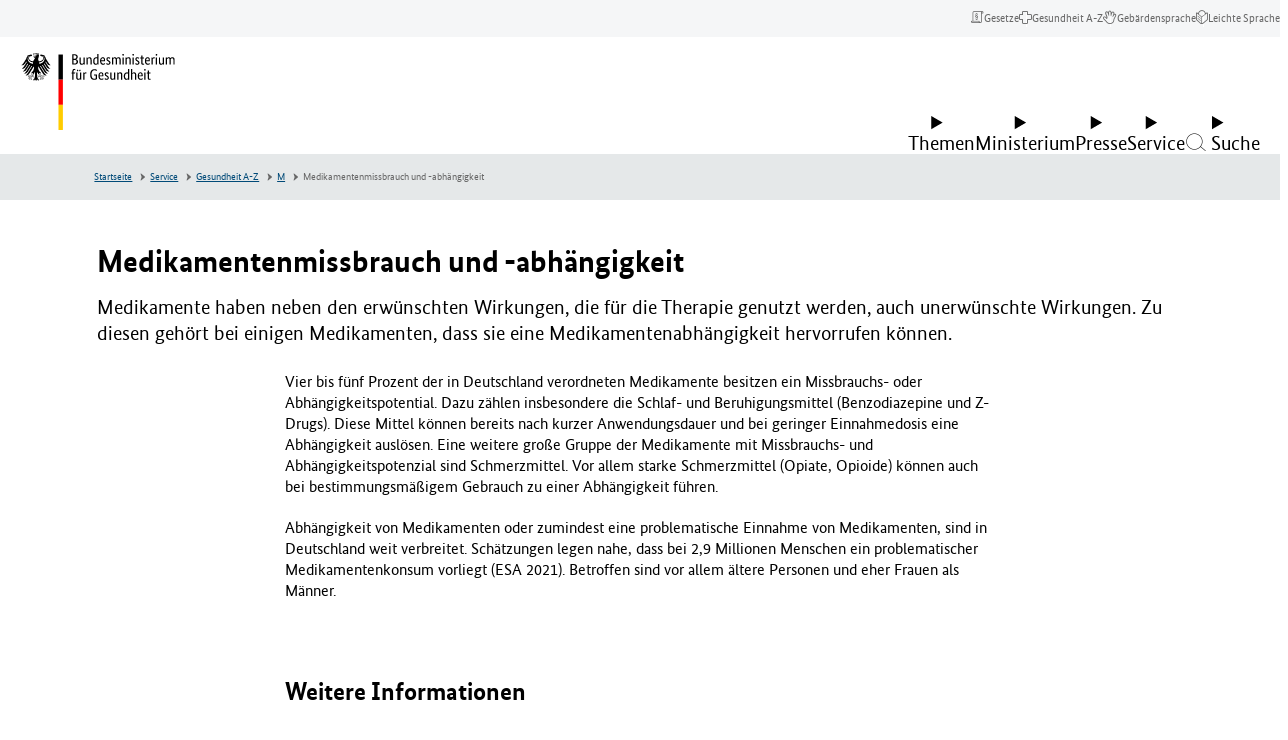

--- FILE ---
content_type: text/html; charset=utf-8
request_url: https://www.bundesgesundheitsministerium.de/service/begriffe-von-a-z/m/medikamentenmissbrauch-und-abhaengigkeit.html
body_size: 64774
content:
<!DOCTYPE html>
<html lang="de" class="no-js">
	<head>
		<meta charset="utf-8">
		<!--
	This website is powered by TYPO3 - inspiring people to share!
	TYPO3 is a free open source Content Management Framework initially created by Kasper Skaarhoj and licensed under GNU/GPL.
	TYPO3 is copyright 1998-2026 of Kasper Skaarhoj. Extensions are copyright of their respective owners.
	Information and contribution at https://typo3.org/
-->
		<link rel="icon" href="/typo3conf/ext/bmg_sitepackage/Resources/Public/Frontend/Base/images/favicon/favicon.ico" type="image/vnd.microsoft.icon">
		<title>Medikamentenmissbrauch und -abhängigkeit | BMG</title>
		<meta http-equiv="x-ua-compatible" content="ie=edge">
		<meta name="description" content="Medikamente haben neben den erwünschten Wirkungen, die für die Therapie genutzt werden, auch unerwünschte Wirkungen.">
		<meta name="robots" content="index, follow">
		<meta name="viewport" content="width=device-width, initial-scale=1">
		<meta property="og:title" content="Medikamentenmissbrauch und -abhängigkeit">
		<meta property="og:description" content="Medikamente haben neben den erwünschten Wirkungen, die für die Therapie genutzt werden, auch unerwünschte Wirkungen.">
		<meta property="og:type" content="website">
		<meta property="og:site_name" content="BMG">
		<meta name="twitter:card" content="summary">
		<meta name="twitter:title" content="Medikamentenmissbrauch und -abhängigkeit">
		<meta name="twitter:description" content="Medikamente haben neben den erwünschten Wirkungen, die für die Therapie genutzt werden, auch unerwünschte Wirkungen.">
		<meta name="rights" content="Website">
		<meta name="contact" content="Website">
		<meta name="revisit-after" content="5">
		<meta name="compatible" content="ie=edge">
		<meta name="apple-mobile-web-app-capable" content="yes">
		<meta name="apple-mobile-web-app-status-bar-style" content="black">
		<meta name="apple-mobile-web-app-title" content="App Title">
		<link rel="stylesheet" href="/typo3temp/assets/compressed/merged-98d9b0571504a7340c5afc0b3534c133-86fbcd2081063a64c64f14aebf28bcdc.css?1768316539" media="all">
		<style id="prestyle">
    body {
        opacity: 0;
    }
</style>
		<script defer src="/assets/js/main.c66f3618d7ade551ba39.js"></script>
		<script defer src="/assets/js/dynamic-loader.59ec181feee5afdcd072.js"></script>
		<script>
    function sleep(ms) {
        return new Promise(resolve => setTimeout(resolve, ms));
    }
    async function setCssReady() {
        await sleep(800);
        document.documentElement.setAttribute('data-allow-animation', true);
    }
</script>
		<link rel="stylesheet" type="text/css" href="/assets/css/main.889e1ecc4f99664eda85.css" media="print" onload="this.media='all';document.getElementById('prestyle')?document.getElementById('prestyle').remove():false; setCssReady()">
		<link rel="stylesheet" href="/assets/css/fonts.88180f99eee562799a25.css">
		<noscript>
			<link rel="stylesheet" type="text/css" href="/assets/css/main.889e1ecc4f99664eda85.css" media="all">
			<style id="prestyle-nojs">
        body {
            opacity: 1;
        }
    </style>
			 </noscript>
		<script>
          var htmlElement = document.documentElement;
          htmlElement.classList.remove('no-js');
          htmlElement.classList.add('js');
          // project settings
          window.projectSettings = {
              config: {
                  system: {
                      code: 'live' // lab/dev/stage/live (CMS application context)
                  }
              }
          }
      </script>
		<link rel="canonical" href="https://www.bundesgesundheitsministerium.de/service/begriffe-von-a-z/m/medikamentenmissbrauch-und-abhaengigkeit.html"> </head>
	<body data-t3pid="1176">
		<noscript>
			<div class="js-disabled-hint">
				<p> <strong>It looks like you have JavaScript disabled.</strong> That's OK! All the content on the site is still viewable, but keep in mind most of the interactive features won't work. </p>
				 </div>
			 </noscript>
		 <modal-content id="modal-content"> <dialog aria-live="polite" aria-busy="false"> <span class="c-loading-spinner" aria-hidden="true"> <svg width="24" height="24" viewBox="0 0 24 24" xmlns="http://www.w3.org/2000/svg">
						<style>.spinner_ajPY{transform-origin:center;animation:spinner_AtaB .75s infinite linear}@keyframes spinner_AtaB{100%{transform:rotate(360deg)}}</style>
						<path d="M12,1A11,11,0,1,0,23,12,11,11,0,0,0,12,1Zm0,19a8,8,0,1,1,8-8A8,8,0,0,1,12,20Z" opacity=".25"/>
							<path d="M10.14,1.16a11,11,0,0,0-9,8.92A1.59,1.59,0,0,0,2.46,12,1.52,1.52,0,0,0,4.11,10.7a8,8,0,0,1,6.66-6.61A1.42,1.42,0,0,0,12,2.69h0A1.57,1.57,0,0,0,10.14,1.16Z" class="spinner_ajPY"/></svg> </span> </dialog> </modal-content>
				<div class="c-app">
					<nav class="c-menu-skip" aria-label="Sprunglinks">
						<ul class="c-menu-skip__list">
							<li class="c-menu-skip__item"> <a href="#main" class="c-skip-link">Zum Hauptinhalt springen</a> </li>
							<li class="c-menu-skip__item"> <a href="#menu-main" class="c-skip-link">Zur Hauptnavigation springen</a> </li>
							<li class="c-menu-skip__item"> <a href="#footer" class="c-skip-link">Zum Seitenende springen</a> </li>
							 </ul>
						 </nav>
					<header class="c-header" id="header">
						<div class="c-header__nav-meta">
							<nav class="c-menu-meta-header" aria-label="Header-Meta-Navigation">
								<ul class="c-menu-meta-header__list">
									<li class="c-menu-meta-header__item "> <a href="/service/gesetze-und-verordnungen.html" class="c-menu-meta-header__link u-typo:xs" > <span class="c-menu-meta-header__link-icon u-icon u-icon--icon-laws" aria-hidden="true"></span> <span class="c-menu-meta-header__link-name">Gesetze</span> </a> </li>
									<li class="c-menu-meta-header__item "> <a href="/service/begriffe-von-a-z/a.html" class="c-menu-meta-header__link u-typo:xs" > <span class="c-menu-meta-header__link-icon u-icon u-icon--icon-health_a-z" aria-hidden="true"></span> <span class="c-menu-meta-header__link-name">Gesundheit A-Z</span> </a> </li>
									<li class="c-menu-meta-header__item "> <a href="/ministerium/deutsche-gebaerdensprache.html" class="c-menu-meta-header__link u-typo:xs" > <span class="c-menu-meta-header__link-icon u-icon u-icon--icon-gebaerdensprache" aria-hidden="true"></span> <span class="c-menu-meta-header__link-name">Gebärdensprache</span> </a> </li>
									<li class="c-menu-meta-header__item "> <a href="/ministerium/leichte-sprache.html" class="c-menu-meta-header__link u-typo:xs" > <span class="c-menu-meta-header__link-icon u-icon u-icon--icon-leichte-sprache" aria-hidden="true"></span> <span class="c-menu-meta-header__link-name">Leichte Sprache</span> </a> </li>
									<li class="c-menu-meta-header__item c-menu-meta-header__item--mobile c-menu-meta-header__item--exclude-desktop c-menu-meta-header__item--exclude-mobile-footer ">
										<button type="button" class="c-menu-meta-header__link c-menu-meta-header__button u-typo:xs " data-trigger-click="#burger-menu-button2,.c-menu-dialog__search-button" > <span class="c-menu-meta-header__link-icon u-icon u-icon--nav-search" aria-hidden="true"></span> <span class="c-menu-meta-header__link-name">Suche</span> </button>
										 </li>
									 </ul>
								 </nav>
							 </div>
						<div class="c-header__inner"> <a href="https://www.bundesgesundheitsministerium.de/index.html" class="c-brand" title="zurück zur Startseite von BMG"> <svg class="c-brand__svg c-brand__svg--de v-logo v-logo--de" width="130" height="62" viewBox="0 0 130 62" xmlns="http://www.w3.org/2000/svg"> <g class="c-brand__v-typo">
										<path d="M 45.748001 3.883003 C 45.748001 4.168602 45.712303 4.418503 45.6409 4.632698 C 45.569504 4.846901 45.472298 5.031303 45.349403 5.185997 C 45.226402 5.340698 45.083603 5.465698 44.920998 5.560898 C 44.758301 5.656097 44.589699 5.727501 44.415199 5.775101 L 44.415199 5.798897 C 44.629402 5.8386 44.829697 5.913902 45.016098 6.025002 C 45.202599 6.136101 45.365196 6.274902 45.504097 6.441498 C 45.642899 6.608101 45.753998 6.804398 45.837303 7.030502 C 45.920601 7.256699 45.962196 7.504601 45.962196 7.7743 C 45.962196 8.099602 45.9067 8.397102 45.795601 8.666801 C 45.684502 8.936501 45.512001 9.170601 45.277901 9.368896 C 45.0439 9.5672 44.748398 9.721901 44.391403 9.833 C 44.034401 9.944099 43.610001 9.999603 43.118103 9.999603 L 41.440201 9.999603 L 41.440201 1.788597 L 43.022903 1.788597 C 43.506798 1.788597 43.921402 1.838203 44.266502 1.937302 C 44.611603 2.036499 44.895203 2.177299 45.117302 2.359802 C 45.339401 2.542297 45.500099 2.762398 45.599297 3.020203 C 45.698402 3.278099 45.748001 3.565697 45.748001 3.883003 Z M 44.700798 3.918701 C 44.700798 3.537903 44.565903 3.224503 44.296204 2.9786 C 44.026497 2.732697 43.601997 2.609703 43.022903 2.609703 L 42.475502 2.609703 L 42.475502 5.441902 L 43.011002 5.441902 C 43.566299 5.441902 43.986801 5.306999 44.2724 5.0373 C 44.557999 4.767601 44.700798 4.394699 44.700798 3.918701 Z M 44.855499 7.702904 C 44.855499 7.258598 44.710701 6.9076 44.421204 6.649696 C 44.131599 6.391899 43.717102 6.263 43.177597 6.263 L 42.475502 6.263 L 42.475502 9.142799 L 43.118103 9.142799 C 43.728996 9.142799 44.171303 9.021797 44.445 8.7798 C 44.718697 8.537903 44.855499 8.178902 44.855499 7.702904 Z M 51.233902 9.999603 L 50.353302 9.999603 L 50.353302 9.357002 L 50.329498 9.357002 C 50.305702 9.404602 50.254097 9.473999 50.174797 9.565201 C 50.095497 9.656502 49.994301 9.743698 49.871399 9.827003 C 49.748398 9.910301 49.599602 9.983704 49.425102 10.047203 C 49.250603 10.110703 49.056198 10.142403 48.842003 10.142403 C 48.588097 10.142403 48.3601 10.104698 48.157799 10.029404 C 47.955498 9.954002 47.782898 9.833 47.640099 9.666397 C 47.497299 9.499802 47.388199 9.2836 47.312897 9.017799 C 47.237503 8.752098 47.199799 8.424797 47.199799 8.036102 L 47.199799 4.287598 L 48.163696 4.287598 L 48.163696 7.964699 C 48.163696 8.440697 48.241096 8.7798 48.395798 8.982201 C 48.550499 9.184402 48.790398 9.285599 49.1157 9.285599 C 49.393402 9.285599 49.627403 9.216202 49.817802 9.077301 C 50.008202 8.938499 50.158897 8.801697 50.269997 8.666801 L 50.269997 4.287598 L 51.233902 4.287598 L 51.233902 9.999603 Z M 55.827301 9.999603 L 55.827301 6.322502 C 55.827301 5.8386 55.746002 5.491501 55.583397 5.281197 C 55.4207 5.070999 55.172798 4.965897 54.8396 4.965897 C 54.554001 4.965897 54.316002 5.0373 54.125603 5.180099 C 53.935204 5.322899 53.7845 5.4617 53.673401 5.596603 L 53.673401 9.999603 L 52.709503 9.999603 L 52.709503 4.287598 L 53.590103 4.287598 L 53.590103 4.930199 L 53.613899 4.930199 C 53.637703 4.882599 53.689301 4.813202 53.7686 4.721901 C 53.8479 4.630699 53.951103 4.543404 54.078003 4.460098 C 54.204903 4.376801 54.355698 4.303497 54.530197 4.239998 C 54.704697 4.176498 54.903099 4.144798 55.125198 4.144798 C 55.379097 4.144798 55.6091 4.182503 55.815399 4.257797 C 56.021698 4.333199 56.196198 4.454201 56.338997 4.620796 C 56.481796 4.787399 56.592903 5.003601 56.672203 5.269302 C 56.751503 5.535103 56.791199 5.862396 56.791199 6.251099 L 56.791199 9.999603 L 55.827301 9.999603 Z M 57.969299 7.226898 C 57.969299 6.647797 58.044701 6.163803 58.195396 5.775101 C 58.3461 5.386398 58.540497 5.072998 58.778503 4.834999 C 59.016502 4.597 59.286201 4.428398 59.5877 4.329201 C 59.889198 4.230103 60.190598 4.180496 60.492104 4.180496 C 60.674599 4.180496 60.833199 4.194397 60.968102 4.222198 C 61.102997 4.249901 61.213997 4.2836 61.3013 4.323303 L 61.3013 1.586304 L 62.265198 1.479202 L 62.265198 9.999603 L 61.384598 9.999603 L 61.384598 9.3927 L 61.360802 9.3927 C 61.336998 9.4403 61.293404 9.505699 61.229897 9.588997 C 61.166397 9.672302 61.079201 9.7556 60.968102 9.838898 C 60.857002 9.922203 60.718201 9.993599 60.551598 10.0532 C 60.385002 10.112701 60.190598 10.142403 59.968498 10.142403 C 59.698799 10.142403 59.442902 10.088898 59.200996 9.981697 C 58.959 9.874603 58.746803 9.704102 58.564301 9.470001 C 58.381798 9.236 58.237099 8.934502 58.129997 8.565598 C 58.022903 8.196701 57.969299 7.750504 57.969299 7.226898 Z M 60.230301 9.285599 C 60.380997 9.285599 60.5159 9.2658 60.634903 9.226097 C 60.753899 9.186401 60.857002 9.136803 60.944298 9.077301 C 61.031601 9.017799 61.105003 8.956398 61.164497 8.892899 C 61.223999 8.829399 61.2696 8.773903 61.3013 8.726303 L 61.3013 5.203903 C 61.213997 5.148399 61.1129 5.1008 60.997902 5.061096 C 60.882797 5.0214 60.737999 5.001602 60.563499 5.001602 C 60.3414 5.001602 60.133102 5.039299 59.938797 5.114601 C 59.7444 5.190002 59.575798 5.315002 59.432999 5.489502 C 59.290199 5.664001 59.1772 5.890099 59.093903 6.167801 C 59.010597 6.445503 58.968903 6.786598 58.968903 7.1912 C 58.968903 7.587898 59.002602 7.919098 59.070099 8.184799 C 59.137497 8.4506 59.230698 8.664803 59.349701 8.8274 C 59.468697 8.990097 59.6036 9.107101 59.754303 9.178497 C 59.904999 9.249901 60.063698 9.285599 60.230301 9.285599 Z M 67.405998 6.215401 C 67.405998 6.461304 67.398102 6.6735 67.382202 6.851997 C 67.366302 7.030502 67.350502 7.187202 67.334602 7.322098 L 64.419098 7.322098 C 64.450798 7.996399 64.595596 8.492302 64.8535 8.809601 C 65.111298 9.1269 65.482201 9.285599 65.966103 9.285599 C 66.132698 9.285599 66.283401 9.2658 66.418297 9.226097 C 66.5532 9.186401 66.670197 9.138802 66.769402 9.083298 C 66.8685 9.027802 66.951797 8.972198 67.019302 8.916702 C 67.0867 8.861198 67.136299 8.817497 67.167999 8.785797 L 67.525002 9.464104 C 67.485298 9.503799 67.425797 9.561302 67.346497 9.636597 C 67.267197 9.711998 67.160103 9.787399 67.0252 9.862801 C 66.890297 9.938103 66.723701 10.003601 66.525398 10.059097 C 66.327103 10.114601 66.093002 10.142403 65.823303 10.142403 C 65.466301 10.142403 65.142998 10.082901 64.8535 9.963898 C 64.563904 9.844902 64.318001 9.6604 64.1157 9.4105 C 63.913399 9.160599 63.756699 8.8433 63.645599 8.458504 C 63.5345 8.073799 63.478996 7.611702 63.478996 7.072197 C 63.478996 6.564499 63.536499 6.126099 63.651604 5.757202 C 63.766602 5.388298 63.923302 5.0849 64.121597 4.846901 C 64.319901 4.608902 64.550003 4.432404 64.811798 4.317299 C 65.073601 4.202301 65.355202 4.144798 65.6567 4.144798 C 66.204102 4.144798 66.6325 4.317299 66.941902 4.662399 C 67.251297 5.0075 67.405998 5.5252 67.405998 6.215401 Z M 65.597198 4.930199 C 65.256104 4.930199 64.982399 5.072998 64.7761 5.358597 C 64.569801 5.644203 64.450798 6.056702 64.419098 6.596199 L 66.501602 6.596199 C 66.509499 6.556503 66.515503 6.499001 66.519501 6.423599 C 66.523399 6.348297 66.525398 6.266998 66.525398 6.179703 C 66.525398 5.782997 66.446098 5.475601 66.287399 5.257401 C 66.1287 5.039299 65.898697 4.930199 65.597198 4.930199 Z M 71.154503 5.441902 C 71.091003 5.370499 70.975998 5.2733 70.809402 5.150299 C 70.642799 5.027397 70.424599 4.965897 70.1549 4.965897 C 69.901001 4.965897 69.706703 5.025398 69.5718 5.144402 C 69.436897 5.263397 69.369499 5.406197 69.369499 5.5728 C 69.369499 5.787003 69.431 5.963501 69.554001 6.102303 C 69.676903 6.241203 69.865303 6.3899 70.119202 6.548599 L 70.476196 6.762802 C 70.864899 6.992897 71.170403 7.240799 71.392502 7.5065 C 71.614601 7.772301 71.7257 8.115402 71.7257 8.535896 C 71.7257 8.988098 71.569 9.368896 71.255699 9.678299 C 70.942299 9.987701 70.492104 10.142403 69.904999 10.142403 C 69.674896 10.142403 69.472603 10.118599 69.298103 10.070999 C 69.123596 10.023399 68.970802 9.967903 68.839996 9.904404 C 68.709099 9.840897 68.599998 9.7715 68.512703 9.696198 C 68.4254 9.620796 68.353996 9.551399 68.2985 9.4879 L 68.762604 8.726303 C 68.810204 8.773903 68.867699 8.829399 68.935204 8.892899 C 69.002602 8.956398 69.0839 9.017799 69.1791 9.077301 C 69.2743 9.136803 69.381401 9.186401 69.500397 9.226097 C 69.6194 9.2658 69.758202 9.285599 69.916901 9.285599 C 70.202499 9.285599 70.4207 9.222099 70.571404 9.0952 C 70.722099 8.9683 70.797501 8.813599 70.797501 8.631104 C 70.797501 8.496201 70.779701 8.379204 70.744003 8.279999 C 70.708298 8.180901 70.654701 8.091599 70.583298 8.012299 C 70.511902 7.932999 70.424599 7.857597 70.321503 7.786201 C 70.218399 7.714798 70.099403 7.635498 69.9645 7.548203 L 69.607498 7.322098 C 69.250504 7.092003 68.970802 6.850098 68.7686 6.596199 C 68.566299 6.3423 68.465103 6.017097 68.465103 5.620399 C 68.465103 5.406197 68.506798 5.209801 68.590103 5.031303 C 68.673401 4.852898 68.790398 4.698196 68.941101 4.5672 C 69.091797 4.436302 69.268402 4.333199 69.470703 4.257797 C 69.672997 4.182503 69.889099 4.144798 70.119202 4.144798 C 70.341301 4.144798 70.5317 4.166603 70.690399 4.210197 C 70.849098 4.253899 70.985901 4.309402 71.100998 4.376801 C 71.216003 4.444298 71.311203 4.511703 71.386597 4.579102 C 71.461899 4.646599 71.523399 4.704102 71.570999 4.751701 L 71.154503 5.441902 Z M 75.855003 9.999603 L 75.855003 6.322502 C 75.855003 5.854401 75.787598 5.517303 75.652702 5.310997 C 75.517799 5.104698 75.299698 5.001602 74.998199 5.001602 C 74.8395 5.001602 74.6987 5.0214 74.575798 5.061096 C 74.452797 5.1008 74.343697 5.150299 74.248497 5.209801 C 74.153297 5.269302 74.07 5.334801 73.998596 5.406197 C 73.9272 5.4776 73.867699 5.5411 73.820099 5.596603 L 73.820099 9.999603 L 72.856201 9.999603 L 72.856201 4.287598 L 73.736801 4.287598 L 73.736801 4.930199 L 73.760597 4.930199 C 73.800301 4.866699 73.859802 4.789398 73.939102 4.698196 C 74.018402 4.606903 74.117599 4.5196 74.236603 4.436302 C 74.355598 4.352997 74.4944 4.2836 74.653099 4.228104 C 74.811798 4.1726 74.990303 4.144798 75.188599 4.144798 C 75.839104 4.144798 76.299301 4.398697 76.569 4.906403 C 76.624496 4.827103 76.699898 4.741798 76.795097 4.650497 C 76.890297 4.559303 77.001404 4.475998 77.128304 4.400597 C 77.255203 4.325302 77.398003 4.263802 77.556702 4.216202 C 77.715401 4.168602 77.8899 4.144798 78.080299 4.144798 C 79.238602 4.144798 79.817703 4.819099 79.817703 6.167801 L 79.817703 9.999603 L 78.853798 9.999603 L 78.853798 6.322502 C 78.853798 5.854401 78.7705 5.517303 78.603897 5.310997 C 78.437302 5.104698 78.191399 5.001602 77.866096 5.001602 C 77.596397 5.001602 77.372299 5.067101 77.193802 5.197899 C 77.015297 5.328903 76.874397 5.453796 76.771301 5.5728 C 76.787201 5.660103 76.799103 5.753304 76.806999 5.852501 C 76.814903 5.951599 76.818901 6.056702 76.818901 6.167801 L 76.818901 9.999603 L 75.855003 9.999603 Z M 82.221497 9.999603 L 81.257599 9.999603 L 81.257599 4.287598 L 82.221497 4.287598 L 82.221497 9.999603 Z M 81.745499 2.907204 C 81.547203 2.907204 81.388496 2.843697 81.269501 2.716797 C 81.150497 2.589897 81.091003 2.423302 81.091003 2.217003 C 81.091003 2.0187 81.150497 1.856003 81.269501 1.729103 C 81.388496 1.602203 81.547203 1.538696 81.745499 1.538696 C 81.935898 1.538696 82.090599 1.602203 82.209602 1.729103 C 82.328598 1.856003 82.3881 2.0187 82.3881 2.217003 C 82.3881 2.423302 82.328598 2.589897 82.209602 2.716797 C 82.090599 2.843697 81.935898 2.907204 81.745499 2.907204 Z M 86.814903 9.999603 L 86.814903 6.322502 C 86.814903 5.8386 86.733597 5.491501 86.570999 5.281197 C 86.408302 5.070999 86.1604 4.965897 85.827202 4.965897 C 85.541603 4.965897 85.303596 5.0373 85.113197 5.180099 C 84.922798 5.322899 84.772102 5.4617 84.661003 5.596603 L 84.661003 9.999603 L 83.697098 9.999603 L 83.697098 4.287598 L 84.577698 4.287598 L 84.577698 4.930199 L 84.601501 4.930199 C 84.625298 4.882599 84.676903 4.813202 84.756203 4.721901 C 84.835503 4.630699 84.938698 4.543404 85.065598 4.460098 C 85.192497 4.376801 85.3433 4.303497 85.517799 4.239998 C 85.692299 4.176498 85.890701 4.144798 86.112801 4.144798 C 86.366699 4.144798 86.596703 4.182503 86.803001 4.257797 C 87.0093 4.333199 87.1838 4.454201 87.326599 4.620796 C 87.469398 4.787399 87.580498 5.003601 87.659798 5.269302 C 87.739098 5.535103 87.778801 5.862396 87.778801 6.251099 L 87.778801 9.999603 L 86.814903 9.999603 Z M 90.182602 9.999603 L 89.218697 9.999603 L 89.218697 4.287598 L 90.182602 4.287598 L 90.182602 9.999603 Z M 89.706596 2.907204 C 89.508301 2.907204 89.349602 2.843697 89.230598 2.716797 C 89.111603 2.589897 89.052101 2.423302 89.052101 2.217003 C 89.052101 2.0187 89.111603 1.856003 89.230598 1.729103 C 89.349602 1.602203 89.508301 1.538696 89.706596 1.538696 C 89.897003 1.538696 90.051697 1.602203 90.1707 1.729103 C 90.289703 1.856003 90.349197 2.0187 90.349197 2.217003 C 90.349197 2.423302 90.289703 2.589897 90.1707 2.716797 C 90.051697 2.843697 89.897003 2.907204 89.706596 2.907204 Z M 94.121498 5.441902 C 94.057999 5.370499 93.943001 5.2733 93.776398 5.150299 C 93.609802 5.027397 93.391602 4.965897 93.121902 4.965897 C 92.867996 4.965897 92.673698 5.025398 92.538803 5.144402 C 92.4039 5.263397 92.336502 5.406197 92.336502 5.5728 C 92.336502 5.787003 92.398003 5.963501 92.521004 6.102303 C 92.643898 6.241203 92.832298 6.3899 93.086197 6.548599 L 93.443199 6.762802 C 93.831902 6.992897 94.137398 7.240799 94.359497 7.5065 C 94.581596 7.772301 94.692703 8.115402 94.692703 8.535896 C 94.692703 8.988098 94.536003 9.368896 94.222702 9.678299 C 93.909302 9.987701 93.459099 10.142403 92.872002 10.142403 C 92.641899 10.142403 92.439598 10.118599 92.265099 10.070999 C 92.090599 10.023399 91.937798 9.967903 91.806999 9.904404 C 91.676102 9.840897 91.567001 9.7715 91.479698 9.696198 C 91.392403 9.620796 91.320999 9.551399 91.265503 9.4879 L 91.729599 8.726303 C 91.777199 8.773903 91.834702 8.829399 91.902199 8.892899 C 91.969597 8.956398 92.050903 9.017799 92.146103 9.077301 C 92.241302 9.136803 92.348396 9.186401 92.4674 9.226097 C 92.586403 9.2658 92.725197 9.285599 92.883904 9.285599 C 93.169502 9.285599 93.387703 9.222099 93.538399 9.0952 C 93.689102 8.9683 93.764503 8.813599 93.764503 8.631104 C 93.764503 8.496201 93.746696 8.379204 93.710999 8.279999 C 93.675301 8.180901 93.621696 8.091599 93.550301 8.012299 C 93.478897 7.932999 93.391602 7.857597 93.288498 7.786201 C 93.185402 7.714798 93.066399 7.635498 92.931503 7.548203 L 92.574501 7.322098 C 92.217499 7.092003 91.937798 6.850098 91.735603 6.596199 C 91.533302 6.3423 91.432098 6.017097 91.432098 5.620399 C 91.432098 5.406197 91.473801 5.209801 91.557098 5.031303 C 91.640404 4.852898 91.757401 4.698196 91.908096 4.5672 C 92.0588 4.436302 92.235397 4.333199 92.437698 4.257797 C 92.639999 4.182503 92.856102 4.144798 93.086197 4.144798 C 93.308296 4.144798 93.498703 4.166603 93.657402 4.210197 C 93.816101 4.253899 93.952904 4.309402 94.068001 4.376801 C 94.182999 4.444298 94.278198 4.511703 94.3536 4.579102 C 94.428902 4.646599 94.490402 4.704102 94.538002 4.751701 L 94.121498 5.441902 Z M 98.262703 5.072998 L 97.013199 5.072998 L 97.013199 8.238403 C 97.013199 8.642998 97.064796 8.918701 97.1679 9.065399 C 97.271004 9.212196 97.445602 9.285599 97.691498 9.285599 C 97.834297 9.285599 97.957298 9.2658 98.060402 9.226097 C 98.163498 9.186401 98.238899 9.150703 98.286499 9.119003 L 98.417397 9.892502 C 98.377701 9.924202 98.282501 9.973801 98.131798 10.041298 C 97.981102 10.108704 97.778801 10.142403 97.524902 10.142403 C 97.032997 10.142403 96.664101 10.0056 96.418198 9.731796 C 96.172302 9.458199 96.049301 9.003998 96.049301 8.369301 L 96.049301 5.072998 L 95.3591 5.072998 L 95.3591 4.430397 L 96.049301 4.287598 L 96.156403 2.693001 L 97.013199 2.693001 L 97.013199 4.287598 L 98.381699 4.287598 L 98.262703 5.072998 Z M 102.9394 6.215401 C 102.9394 6.461304 102.931503 6.6735 102.915604 6.851997 C 102.899696 7.030502 102.883904 7.187202 102.867996 7.322098 L 99.952499 7.322098 C 99.9842 7.996399 100.128998 8.492302 100.386902 8.809601 C 100.644699 9.1269 101.015602 9.285599 101.499496 9.285599 C 101.6661 9.285599 101.816803 9.2658 101.951698 9.226097 C 102.086601 9.186401 102.203598 9.138802 102.302803 9.083298 C 102.401901 9.027802 102.485199 8.972198 102.552696 8.916702 C 102.620102 8.861198 102.669701 8.817497 102.701401 8.785797 L 103.058403 9.464104 C 103.0187 9.503799 102.959198 9.561302 102.879898 9.636597 C 102.800598 9.711998 102.693497 9.787399 102.558601 9.862801 C 102.423698 9.938103 102.257103 10.003601 102.0588 10.059097 C 101.860497 10.114601 101.626404 10.142403 101.356697 10.142403 C 100.999702 10.142403 100.676399 10.082901 100.386902 9.963898 C 100.097298 9.844902 99.851402 9.6604 99.649101 9.4105 C 99.4468 9.160599 99.2901 8.8433 99.179001 8.458504 C 99.067902 8.073799 99.012398 7.611702 99.012398 7.072197 C 99.012398 6.564499 99.069901 6.126099 99.184998 5.757202 C 99.300003 5.388298 99.456703 5.0849 99.654999 4.846901 C 99.853302 4.608902 100.083397 4.432404 100.3452 4.317299 C 100.607002 4.202301 100.888603 4.144798 101.190102 4.144798 C 101.737503 4.144798 102.165901 4.317299 102.475304 4.662399 C 102.784698 5.0075 102.9394 5.5252 102.9394 6.215401 Z M 101.1306 4.930199 C 100.789497 4.930199 100.5158 5.072998 100.309502 5.358597 C 100.103203 5.644203 99.9842 6.056702 99.952499 6.596199 L 102.035004 6.596199 C 102.0429 6.556503 102.048897 6.499001 102.052902 6.423599 C 102.056801 6.348297 102.0588 6.266998 102.0588 6.179703 C 102.0588 5.782997 101.9795 5.475601 101.820801 5.257401 C 101.662102 5.039299 101.432098 4.930199 101.1306 4.930199 Z M 106.735504 5.1325 C 106.7117 5.1166 106.660095 5.096802 106.580795 5.072998 C 106.501495 5.049202 106.394394 5.0373 106.259506 5.0373 C 105.958 5.0373 105.722 5.118599 105.551498 5.281197 C 105.380898 5.443901 105.259903 5.620399 105.188499 5.810799 L 105.188499 9.999603 L 104.224602 9.999603 L 104.224602 4.287598 L 105.105202 4.287598 L 105.105202 5.061096 L 105.128998 5.061096 C 105.168701 4.949997 105.2202 4.840897 105.283699 4.733803 C 105.347198 4.626701 105.426498 4.531502 105.521698 4.448196 C 105.616898 4.364899 105.729897 4.2995 105.860802 4.2519 C 105.991798 4.2043 106.148407 4.180496 106.330902 4.180496 C 106.465805 4.180496 106.574905 4.192398 106.658203 4.216202 C 106.741501 4.239998 106.8069 4.259804 106.854507 4.275703 L 106.735504 5.1325 Z M 108.651398 9.999603 L 107.6875 9.999603 L 107.6875 4.287598 L 108.651398 4.287598 L 108.651398 9.999603 Z M 108.1754 2.907204 C 107.977097 2.907204 107.818405 2.843697 107.699402 2.716797 C 107.580399 2.589897 107.520905 2.423302 107.520905 2.217003 C 107.520905 2.0187 107.580399 1.856003 107.699402 1.729103 C 107.818405 1.602203 107.977097 1.538696 108.1754 1.538696 C 108.365799 1.538696 108.520493 1.602203 108.639496 1.729103 C 108.758499 1.856003 108.817993 2.0187 108.817993 2.217003 C 108.817993 2.423302 108.758499 2.589897 108.639496 2.716797 C 108.520493 2.843697 108.365799 2.907204 108.1754 2.907204 Z M 114.125397 9.999603 L 113.244797 9.999603 L 113.244797 9.357002 L 113.220993 9.357002 C 113.197205 9.404602 113.145599 9.473999 113.066299 9.565201 C 112.987 9.656502 112.885803 9.743698 112.762894 9.827003 C 112.639893 9.910301 112.491104 9.983704 112.316605 10.047203 C 112.142105 10.110703 111.947693 10.142403 111.733505 10.142403 C 111.479599 10.142403 111.251602 10.104698 111.049301 10.029404 C 110.847 9.954002 110.674393 9.833 110.531601 9.666397 C 110.388794 9.499802 110.279694 9.2836 110.204407 9.017799 C 110.128998 8.752098 110.091293 8.424797 110.091293 8.036102 L 110.091293 4.287598 L 111.055206 4.287598 L 111.055206 7.964699 C 111.055206 8.440697 111.132599 8.7798 111.287292 8.982201 C 111.442001 9.184402 111.6819 9.285599 112.007202 9.285599 C 112.284897 9.285599 112.518906 9.216202 112.709305 9.077301 C 112.899704 8.938499 113.0504 8.801697 113.161499 8.666801 L 113.161499 4.287598 L 114.125397 4.287598 L 114.125397 9.999603 Z M 118.599792 9.999603 L 118.599792 6.322502 C 118.599792 5.854401 118.532394 5.517303 118.397507 5.310997 C 118.262604 5.104698 118.044495 5.001602 117.742996 5.001602 C 117.584305 5.001602 117.443497 5.0214 117.320602 5.061096 C 117.197601 5.1008 117.088501 5.150299 116.993301 5.209801 C 116.898102 5.269302 116.814804 5.334801 116.743393 5.406197 C 116.671997 5.4776 116.612503 5.5411 116.564896 5.596603 L 116.564896 9.999603 L 115.600998 9.999603 L 115.600998 4.287598 L 116.481598 4.287598 L 116.481598 4.930199 L 116.505402 4.930199 C 116.545105 4.866699 116.604599 4.789398 116.683899 4.698196 C 116.763199 4.606903 116.862396 4.5196 116.9814 4.436302 C 117.100403 4.352997 117.239197 4.2836 117.397903 4.228104 C 117.556595 4.1726 117.735107 4.144798 117.933395 4.144798 C 118.583893 4.144798 119.044098 4.398697 119.313797 4.906403 C 119.369293 4.827103 119.444702 4.741798 119.539902 4.650497 C 119.635101 4.559303 119.746201 4.475998 119.873093 4.400597 C 120 4.325302 120.142807 4.263802 120.301498 4.216202 C 120.460205 4.168602 120.634705 4.144798 120.825104 4.144798 C 121.983398 4.144798 122.5625 4.819099 122.5625 6.167801 L 122.5625 9.999603 L 121.598602 9.999603 L 121.598602 6.322502 C 121.598602 5.854401 121.515305 5.517303 121.348694 5.310997 C 121.182098 5.104698 120.936203 5.001602 120.610901 5.001602 C 120.341202 5.001602 120.117096 5.067101 119.938599 5.197899 C 119.760101 5.328903 119.619202 5.453796 119.516098 5.5728 C 119.531998 5.660103 119.5439 5.753304 119.551804 5.852501 C 119.559692 5.951599 119.563705 6.056702 119.563705 6.167801 L 119.563705 9.999603 L 118.599792 9.999603 Z M 43.6418 17.072998 L 42.475601 17.072998 L 42.475601 21.999599 L 41.5117 21.999599 L 41.5117 17.072998 L 40.821499 17.072998 L 40.821499 16.430397 L 41.5117 16.2995 L 41.5117 15.157097 C 41.5117 14.847702 41.555302 14.581902 41.642601 14.359802 C 41.7299 14.137703 41.844898 13.9552 41.987701 13.812401 C 42.130501 13.669601 42.297096 13.566498 42.487503 13.502998 C 42.677902 13.439499 42.880203 13.407799 43.094398 13.407799 C 43.300697 13.407799 43.475197 13.4356 43.617996 13.491096 C 43.760803 13.5466 43.856003 13.590302 43.903603 13.622002 L 43.701302 14.419296 C 43.653702 14.387604 43.586304 14.353798 43.499001 14.3181 C 43.411697 14.282402 43.304604 14.264603 43.177696 14.264603 C 42.947601 14.264603 42.773102 14.335999 42.654099 14.478798 C 42.535103 14.621597 42.475601 14.8834 42.475601 15.264198 L 42.475601 16.287598 L 43.760803 16.287598 L 43.6418 17.072998 Z M 48.592201 21.999599 L 47.711601 21.999599 L 47.711601 21.356998 L 47.687798 21.356998 C 47.664001 21.404598 47.612396 21.473999 47.533096 21.565201 C 47.453796 21.656502 47.3526 21.743698 47.229698 21.827 C 47.106697 21.910301 46.957901 21.9837 46.783401 22.047199 C 46.608902 22.110699 46.414497 22.142399 46.200302 22.142399 C 45.946404 22.142399 45.718399 22.104698 45.516098 22.0294 C 45.313797 21.953999 45.141197 21.833 44.998398 21.666401 C 44.855598 21.499802 44.746498 21.2836 44.671204 21.017799 C 44.595802 20.752102 44.558098 20.424801 44.558098 20.036098 L 44.558098 16.287598 L 45.522003 16.287598 L 45.522003 19.964699 C 45.522003 20.440701 45.599403 20.7798 45.754097 20.982201 C 45.908798 21.184399 46.148697 21.285599 46.473999 21.285599 C 46.751701 21.285599 46.985703 21.216202 47.176102 21.077301 C 47.366501 20.938499 47.517197 20.801701 47.628304 20.666801 L 47.628304 16.287598 L 48.592201 16.287598 L 48.592201 21.999599 Z M 46.224098 14.645401 C 46.224098 14.827904 46.168602 14.974602 46.057503 15.085701 C 45.946404 15.1968 45.8116 15.252296 45.652901 15.252296 C 45.494202 15.252296 45.359398 15.1968 45.248299 15.085701 C 45.137199 14.974602 45.081703 14.827904 45.081703 14.645401 C 45.081703 14.462898 45.137199 14.3162 45.248299 14.205101 C 45.359398 14.094002 45.494202 14.038498 45.652901 14.038498 C 45.8116 14.038498 45.946404 14.094002 46.057503 14.205101 C 46.168602 14.3162 46.224098 14.462898 46.224098 14.645401 Z M 48.056702 14.645401 C 48.056702 14.827904 48.001198 14.974602 47.890099 15.085701 C 47.778999 15.1968 47.644203 15.252296 47.485497 15.252296 C 47.326797 15.252296 47.192001 15.1968 47.080902 15.085701 C 46.969803 14.974602 46.914299 14.827904 46.914299 14.645401 C 46.914299 14.462898 46.969803 14.3162 47.080902 14.205101 C 47.192001 14.094002 47.326797 14.038498 47.485497 14.038498 C 47.644203 14.038498 47.778999 14.094002 47.890099 14.205101 C 48.001198 14.3162 48.056702 14.462898 48.056702 14.645401 Z M 52.578697 17.1325 C 52.554901 17.1166 52.503304 17.096802 52.424004 17.072998 C 52.344704 17.049202 52.237602 17.0373 52.102699 17.0373 C 51.801201 17.0373 51.565201 17.118599 51.394699 17.281197 C 51.224098 17.443901 51.103104 17.620399 51.0317 17.810799 L 51.0317 21.999599 L 50.067802 21.999599 L 50.067802 16.287598 L 50.948402 16.287598 L 50.948402 17.061096 L 50.972198 17.061096 C 51.011902 16.949997 51.0634 16.840897 51.1269 16.733803 C 51.190399 16.626701 51.269699 16.531502 51.364899 16.448196 C 51.460098 16.364899 51.573097 16.2995 51.704002 16.2519 C 51.834999 16.2043 51.9916 16.180496 52.174103 16.180496 C 52.308998 16.180496 52.418098 16.192398 52.501404 16.216202 C 52.584702 16.239998 52.650101 16.259804 52.697701 16.275703 L 52.578697 17.1325 Z M 61.027702 21.452202 C 60.972198 21.499802 60.888901 21.561298 60.777802 21.6366 C 60.666702 21.712002 60.522003 21.787399 60.343399 21.862801 C 60.165001 21.938099 59.952698 22.003601 59.706802 22.059101 C 59.460899 22.114601 59.179199 22.142399 58.8619 22.142399 C 58.393799 22.142399 57.959503 22.069 57.558899 21.922199 C 57.158203 21.775501 56.813103 21.5355 56.523598 21.202301 C 56.234001 20.869099 56.007896 20.4268 55.845299 19.875397 C 55.682602 19.324097 55.601303 18.643799 55.601303 17.834602 C 55.601303 17.065102 55.702499 16.414497 55.9048 15.883003 C 56.107101 15.351501 56.372803 14.919098 56.702103 14.585899 C 57.031303 14.252701 57.404198 14.012703 57.820702 13.865898 C 58.237198 13.7192 58.663597 13.645798 59.099899 13.645798 C 59.409302 13.645798 59.673103 13.673599 59.891296 13.729103 C 60.109398 13.784599 60.295898 13.852097 60.4505 13.931396 C 60.605301 14.010696 60.730202 14.090103 60.825401 14.169403 C 60.920601 14.248703 60.999901 14.3162 61.0634 14.371696 L 60.5755 15.097603 C 60.535797 15.057899 60.476303 15.004402 60.397003 14.936897 C 60.317703 14.869499 60.216499 14.8041 60.093597 14.740601 C 59.970596 14.677101 59.823799 14.621597 59.653297 14.573997 C 59.482697 14.526398 59.282402 14.502602 59.052299 14.502602 C 58.742897 14.502602 58.447403 14.558098 58.165802 14.669197 C 57.884102 14.780296 57.6362 14.966698 57.421997 15.2285 C 57.207802 15.490303 57.035301 15.833397 56.904404 16.257797 C 56.773499 16.682297 56.708 17.207901 56.708 17.834602 C 56.708 18.4534 56.7556 18.978996 56.8508 19.411301 C 56.945999 19.843697 57.088799 20.196701 57.279198 20.470402 C 57.469597 20.744099 57.703598 20.942501 57.9813 21.065399 C 58.259003 21.1884 58.584198 21.249901 58.9571 21.249901 C 59.163399 21.249901 59.357697 21.230099 59.540199 21.190399 C 59.722702 21.1507 59.8853 21.1031 60.028099 21.0476 L 60.028099 18.655701 L 58.719101 18.655701 L 58.719101 17.834602 L 61.027702 17.834602 L 61.027702 21.452202 Z M 66.109001 18.215401 C 66.109001 18.461304 66.101097 18.6735 66.085197 18.851997 C 66.069298 19.030502 66.053497 19.187202 66.037598 19.322098 L 63.122101 19.322098 C 63.153801 19.996399 63.298599 20.492298 63.556503 20.809601 C 63.814301 21.1269 64.185204 21.285599 64.669098 21.285599 C 64.835701 21.285599 64.986397 21.2658 65.1213 21.226101 C 65.256203 21.186401 65.373199 21.138802 65.472397 21.083302 C 65.571503 21.027802 65.6548 20.972198 65.722298 20.916698 C 65.789703 20.861198 65.839302 20.817501 65.871002 20.785801 L 66.227997 21.4641 C 66.188301 21.503799 66.128799 21.561298 66.0495 21.6366 C 65.9702 21.712002 65.863098 21.787399 65.728203 21.862801 C 65.5933 21.938099 65.426697 22.003601 65.228401 22.059101 C 65.030098 22.114601 64.795998 22.142399 64.526299 22.142399 C 64.169296 22.142399 63.846001 22.082901 63.556503 21.963902 C 63.266899 21.844898 63.021004 21.6604 62.818703 21.4105 C 62.616402 21.160599 62.459702 20.8433 62.348602 20.4585 C 62.237503 20.073799 62.181999 19.611702 62.181999 19.072197 C 62.181999 18.564499 62.239502 18.126099 62.354599 17.757202 C 62.469597 17.388298 62.626297 17.0849 62.8246 16.846901 C 63.022903 16.608902 63.252998 16.432404 63.514801 16.317299 C 63.776604 16.202301 64.058197 16.144798 64.359703 16.144798 C 64.907097 16.144798 65.335503 16.317299 65.644897 16.662399 C 65.9543 17.0075 66.109001 17.5252 66.109001 18.215401 Z M 64.300201 16.930199 C 63.959099 16.930199 63.685402 17.072998 63.479103 17.358597 C 63.272797 17.644203 63.153801 18.056702 63.122101 18.596199 L 65.204597 18.596199 C 65.212502 18.556503 65.218498 18.499001 65.222504 18.423599 C 65.226402 18.348297 65.228401 18.266998 65.228401 18.179703 C 65.228401 17.782997 65.149101 17.475601 64.990402 17.257401 C 64.831703 17.039299 64.6017 16.930199 64.300201 16.930199 Z M 69.857498 17.441902 C 69.793999 17.370499 69.679001 17.2733 69.512398 17.150299 C 69.345802 17.027397 69.127602 16.965897 68.857903 16.965897 C 68.603996 16.965897 68.409698 17.025398 68.274803 17.144402 C 68.1399 17.263397 68.072502 17.406197 68.072502 17.5728 C 68.072502 17.787003 68.134003 17.963501 68.257004 18.102303 C 68.379898 18.241203 68.568298 18.3899 68.822197 18.548599 L 69.179199 18.762802 C 69.567902 18.992897 69.873398 19.240799 70.095497 19.5065 C 70.317596 19.772301 70.428703 20.115398 70.428703 20.5359 C 70.428703 20.988098 70.272003 21.3689 69.958702 21.678299 C 69.645302 21.987701 69.195099 22.142399 68.608002 22.142399 C 68.377899 22.142399 68.175598 22.118599 68.001099 22.070999 C 67.826599 22.023399 67.673798 21.967899 67.542999 21.9044 C 67.412102 21.8409 67.303001 21.7715 67.215698 21.696201 C 67.128403 21.6208 67.056999 21.551399 67.001503 21.4879 L 67.465599 20.726299 C 67.513199 20.773899 67.570702 20.829399 67.638199 20.892899 C 67.705597 20.956402 67.786903 21.017799 67.882103 21.077301 C 67.977303 21.136799 68.084396 21.186401 68.2034 21.226101 C 68.322403 21.2658 68.461197 21.285599 68.619904 21.285599 C 68.905502 21.285599 69.123703 21.222099 69.274399 21.0952 C 69.425102 20.9683 69.500504 20.813599 69.500504 20.6311 C 69.500504 20.496201 69.482697 20.3792 69.446999 20.279999 C 69.411301 20.180901 69.357697 20.091599 69.286301 20.012299 C 69.214897 19.932999 69.127602 19.857597 69.024498 19.786201 C 68.921402 19.714798 68.802399 19.635498 68.667503 19.548203 L 68.310501 19.322098 C 67.953499 19.092003 67.673798 18.850098 67.471603 18.596199 C 67.269302 18.3423 67.168098 18.017097 67.168098 17.620399 C 67.168098 17.406197 67.209801 17.209801 67.293098 17.031303 C 67.376404 16.852898 67.493401 16.698196 67.644096 16.5672 C 67.7948 16.436302 67.971397 16.333199 68.173698 16.257797 C 68.375999 16.182503 68.592102 16.144798 68.822197 16.144798 C 69.044296 16.144798 69.234703 16.166603 69.393402 16.210197 C 69.552101 16.253899 69.688904 16.309402 69.804001 16.376801 C 69.918999 16.444298 70.014198 16.511703 70.0896 16.579102 C 70.164902 16.646599 70.226402 16.704102 70.274002 16.751701 L 69.857498 17.441902 Z M 75.557602 21.999599 L 74.677002 21.999599 L 74.677002 21.356998 L 74.653198 21.356998 C 74.629402 21.404598 74.577797 21.473999 74.498497 21.565201 C 74.419197 21.656502 74.318001 21.743698 74.195099 21.827 C 74.072098 21.910301 73.923302 21.9837 73.748802 22.047199 C 73.574303 22.110699 73.379898 22.142399 73.165703 22.142399 C 72.911797 22.142399 72.6838 22.104698 72.481499 22.0294 C 72.279198 21.953999 72.106598 21.833 71.963799 21.666401 C 71.820999 21.499802 71.711899 21.2836 71.636597 21.017799 C 71.561203 20.752102 71.523499 20.424801 71.523499 20.036098 L 71.523499 16.287598 L 72.487396 16.287598 L 72.487396 19.964699 C 72.487396 20.440701 72.564796 20.7798 72.719498 20.982201 C 72.874199 21.184399 73.114098 21.285599 73.4394 21.285599 C 73.717102 21.285599 73.951103 21.216202 74.141502 21.077301 C 74.331902 20.938499 74.482597 20.801701 74.593697 20.666801 L 74.593697 16.287598 L 75.557602 16.287598 L 75.557602 21.999599 Z M 80.151001 21.999599 L 80.151001 18.322502 C 80.151001 17.8386 80.069702 17.491501 79.907097 17.281197 C 79.7444 17.070999 79.496498 16.965897 79.1633 16.965897 C 78.877701 16.965897 78.639702 17.0373 78.449303 17.180099 C 78.258904 17.322899 78.1082 17.4617 77.997101 17.596603 L 77.997101 21.999599 L 77.033203 21.999599 L 77.033203 16.287598 L 77.913803 16.287598 L 77.913803 16.930199 L 77.937599 16.930199 C 77.961403 16.882599 78.013 16.813202 78.0923 16.721901 C 78.1716 16.630699 78.274803 16.543404 78.401703 16.460098 C 78.528603 16.376801 78.679398 16.303497 78.853897 16.239998 C 79.028397 16.176498 79.226799 16.144798 79.448898 16.144798 C 79.702797 16.144798 79.9328 16.182503 80.139099 16.257797 C 80.345398 16.333199 80.519897 16.454201 80.662697 16.620796 C 80.805496 16.787399 80.916603 17.003601 80.995903 17.269302 C 81.075203 17.535103 81.114899 17.862396 81.114899 18.251099 L 81.114899 21.999599 L 80.151001 21.999599 Z M 82.292999 19.226898 C 82.292999 18.647797 82.368401 18.163803 82.519096 17.775101 C 82.6698 17.386398 82.864197 17.072998 83.102203 16.834999 C 83.340202 16.597 83.609901 16.428398 83.9114 16.329201 C 84.212898 16.230103 84.514297 16.180496 84.815804 16.180496 C 84.998299 16.180496 85.156898 16.194397 85.291801 16.222198 C 85.426697 16.249901 85.537697 16.2836 85.625 16.323303 L 85.625 13.586304 L 86.588898 13.479202 L 86.588898 21.999599 L 85.708298 21.999599 L 85.708298 21.3927 L 85.684502 21.3927 C 85.660698 21.4403 85.617104 21.505699 85.553596 21.589001 C 85.490097 21.672298 85.402901 21.7556 85.291801 21.838902 C 85.180702 21.922199 85.041901 21.993599 84.875298 22.0532 C 84.708702 22.112701 84.514297 22.142399 84.292198 22.142399 C 84.022499 22.142399 83.766602 22.088902 83.524696 21.981701 C 83.2827 21.874599 83.070503 21.704102 82.888 21.470001 C 82.705498 21.236 82.560799 20.934502 82.453697 20.565601 C 82.346603 20.196701 82.292999 19.750504 82.292999 19.226898 Z M 84.554001 21.285599 C 84.704697 21.285599 84.8396 21.2658 84.958603 21.226101 C 85.077599 21.186401 85.180702 21.136799 85.267998 21.077301 C 85.355301 21.017799 85.428703 20.956402 85.488197 20.892899 C 85.547699 20.829399 85.5933 20.773899 85.625 20.726299 L 85.625 17.203903 C 85.537697 17.148399 85.4366 17.1008 85.321602 17.061096 C 85.206497 17.0214 85.061699 17.001602 84.887199 17.001602 C 84.6651 17.001602 84.456802 17.039299 84.262497 17.114601 C 84.0681 17.190002 83.899498 17.315002 83.756699 17.489502 C 83.613899 17.664001 83.5009 17.890099 83.417603 18.167801 C 83.334297 18.445503 83.292603 18.786598 83.292603 19.1912 C 83.292603 19.587898 83.326302 19.919098 83.393799 20.184799 C 83.461197 20.4506 83.554398 20.664799 83.673401 20.8274 C 83.792397 20.990101 83.927299 21.107101 84.078003 21.178501 C 84.228699 21.249901 84.387398 21.285599 84.554001 21.285599 Z M 91.182297 21.999599 L 91.182297 18.322502 C 91.182297 17.8386 91.100998 17.491501 90.9384 17.281197 C 90.775703 17.070999 90.527802 16.965897 90.194603 16.965897 C 89.908997 16.965897 89.670998 17.0373 89.480598 17.180099 C 89.290199 17.322899 89.139503 17.4617 89.028397 17.596603 L 89.028397 21.999599 L 88.064499 21.999599 L 88.064499 13.586304 L 89.028397 13.479202 L 89.028397 16.870697 L 89.0522 16.870697 C 89.0839 16.823097 89.133499 16.759598 89.200996 16.680298 C 89.268402 16.600998 89.361603 16.521599 89.480598 16.442299 C 89.599602 16.362999 89.7444 16.293503 89.915001 16.234001 C 90.085503 16.1745 90.285797 16.144798 90.5159 16.144798 C 91.015701 16.144798 91.412399 16.307404 91.705902 16.632698 C 91.999397 16.958 92.146202 17.497398 92.146202 18.251099 L 92.146202 21.999599 L 91.182297 21.999599 Z M 97.251297 18.215401 C 97.251297 18.461304 97.243401 18.6735 97.227501 18.851997 C 97.211601 19.030502 97.195801 19.187202 97.179901 19.322098 L 94.264397 19.322098 C 94.296097 19.996399 94.440903 20.492298 94.698799 20.809601 C 94.956596 21.1269 95.327499 21.285599 95.811401 21.285599 C 95.977997 21.285599 96.1287 21.2658 96.263603 21.226101 C 96.398499 21.186401 96.515503 21.138802 96.6147 21.083302 C 96.713799 21.027802 96.797096 20.972198 96.864601 20.916698 C 96.931999 20.861198 96.981598 20.817501 97.013298 20.785801 L 97.3703 21.4641 C 97.330597 21.503799 97.271103 21.561298 97.191803 21.6366 C 97.112503 21.712002 97.005402 21.787399 96.870499 21.862801 C 96.735603 21.938099 96.569 22.003601 96.370697 22.059101 C 96.172401 22.114601 95.938301 22.142399 95.668602 22.142399 C 95.3116 22.142399 94.988297 22.082901 94.698799 21.963902 C 94.409203 21.844898 94.1633 21.6604 93.960999 21.4105 C 93.758698 21.160599 93.601997 20.8433 93.490898 20.4585 C 93.379799 20.073799 93.324303 19.611702 93.324303 19.072197 C 93.324303 18.564499 93.381798 18.126099 93.496902 17.757202 C 93.6119 17.388298 93.7686 17.0849 93.966904 16.846901 C 94.165199 16.608902 94.395302 16.432404 94.657097 16.317299 C 94.9189 16.202301 95.2005 16.144798 95.501999 16.144798 C 96.0494 16.144798 96.477798 16.317299 96.787201 16.662399 C 97.096603 17.0075 97.251297 17.5252 97.251297 18.215401 Z M 95.442497 16.930199 C 95.101402 16.930199 94.827698 17.072998 94.621399 17.358597 C 94.4151 17.644203 94.296097 18.056702 94.264397 18.596199 L 96.346901 18.596199 C 96.354797 18.556503 96.360802 18.499001 96.364799 18.423599 C 96.368698 18.348297 96.370697 18.266998 96.370697 18.179703 C 96.370697 17.782997 96.291397 17.475601 96.132698 17.257401 C 95.973999 17.039299 95.744003 16.930199 95.442497 16.930199 Z M 99.500397 21.999599 L 98.536499 21.999599 L 98.536499 16.287598 L 99.500397 16.287598 L 99.500397 21.999599 Z M 99.024399 14.907204 C 98.826103 14.907204 98.667397 14.843697 98.548401 14.716797 C 98.429398 14.589897 98.369904 14.423302 98.369904 14.217003 C 98.369904 14.0187 98.429398 13.856003 98.548401 13.729103 C 98.667397 13.602203 98.826103 13.538696 99.024399 13.538696 C 99.214798 13.538696 99.369499 13.602203 99.488503 13.729103 C 99.607498 13.856003 99.667 14.0187 99.667 14.217003 C 99.667 14.423302 99.607498 14.589897 99.488503 14.716797 C 99.369499 14.843697 99.214798 14.907204 99.024399 14.907204 Z M 103.415497 17.072998 L 102.166 17.072998 L 102.166 20.2384 C 102.166 20.643002 102.217598 20.918701 102.320702 21.065399 C 102.423798 21.2122 102.598396 21.285599 102.844299 21.285599 C 102.987099 21.285599 103.1101 21.2658 103.213203 21.226101 C 103.316299 21.186401 103.391701 21.1507 103.439301 21.118999 L 103.570198 21.892502 C 103.530502 21.924198 103.435303 21.973801 103.284599 22.041302 C 103.133904 22.1087 102.931602 22.142399 102.677696 22.142399 C 102.185799 22.142399 101.816902 22.0056 101.570999 21.7318 C 101.325104 21.458199 101.202103 21.004002 101.202103 20.369301 L 101.202103 17.072998 L 100.511902 17.072998 L 100.511902 16.430397 L 101.202103 16.287598 L 101.309196 14.693001 L 102.166 14.693001 L 102.166 16.287598 L 103.5345 16.287598 L 103.415497 17.072998 Z"/> </g> <g class="c-brand__v-logo">
											<path d="M 15.173 9.339005 C 15.200001 9.114998 15.216 8.884003 15.216 8.648003 C 15.216 8.518997 15.216999 8.369003 15.201 8.198997 C 17.194 8.170998 18.942001 6.735001 18.942001 5.084 C 18.942001 4.244003 18.394001 3.610001 18.084999 3.231003 C 18.153999 3.216003 18.223999 3.199997 18.294998 3.182999 C 18.587002 3.436996 19.415001 4.339005 19.415001 5.477997 C 19.415001 7.459 17.435001 9.298004 15.173 9.339005 M 13.165001 2.440002 C 13.127998 2.219002 13.043999 2.018997 12.916 1.847 C 12.923 1.645004 13.006001 1.451996 13.331001 1.611 C 13.154999 1.791 13.291 2.110001 13.291 2.110001 C 13.291 2.110001 13.651001 1.943001 13.576 1.705002 C 14.110001 1.833 13.726002 2.550003 13.165001 2.440002 M 12.702 3.457001 C 12.631001 3.160995 12.479 2.857002 12.285999 2.627998 C 12.110001 2.419998 11.819 2.173004 11.426998 2.173004 C 11.248001 2.173004 10.948002 2.257004 10.757 2.337997 C 10.686001 2.208 10.547001 1.895004 10.547001 1.753998 C 10.547001 1.609001 10.792 1.461998 11.261002 1.461998 C 12.292999 1.461998 12.909 1.928001 12.909 2.709999 C 12.909 2.985001 12.799999 3.235001 12.702 3.457001 M 15.352001 16.757004 C 15.472 16.757004 15.529999 16.776001 15.599998 16.802002 C 15.896999 17.610001 17.042 19.134995 17.09 19.199997 L 17.099998 19.214005 L 17.117001 19.209999 C 17.397999 19.165001 18.115002 19.056999 18.715 19.056999 L 18.729 19.056999 C 18.793999 19.056999 18.868 19.056999 18.915001 19.102997 C 18.953999 19.141998 18.973 19.209999 18.973 19.306999 C 18.973 19.456001 18.91 19.710999 18.834 19.82 C 18.624001 19.591003 18.283001 19.487999 17.737 19.487999 C 17.573002 19.487999 17.379002 19.537003 17.273998 19.565002 L 17.230999 19.574005 L 17.181999 19.587006 L 17.497002 19.902 C 17.983002 20.388 18.403 20.806999 18.403 21.085999 C 18.403 21.254002 18.238998 21.473 18.089001 21.57 C 18.056 21.058998 17.540001 20.375 17.036999 19.992004 L 16.993999 19.959999 L 16.986 20.139999 C 16.979 20.262001 16.967999 20.445 16.967999 20.640999 C 16.967999 21.613998 16.868999 21.762001 16.532001 21.762001 C 16.48 21.762001 16.401001 21.747002 16.352001 21.729 C 16.542 21.493999 16.617001 21.183998 16.617001 20.639999 L 16.613998 20.389 L 16.611 20.187 C 16.611 19.964005 16.633999 19.798996 16.652 19.666 L 16.661999 19.591003 L 16.609001 19.584 C 16.451 19.561996 16.158001 19.522003 15.933998 19.522003 C 15.452999 19.522003 15.126999 19.566002 14.890999 19.787994 C 14.735001 19.662003 14.575001 19.445 14.575001 19.307999 C 14.575001 19.104996 14.701 19.089005 14.867001 19.089005 C 14.951 19.089005 15.028999 19.100998 15.137001 19.113998 C 15.344002 19.145004 15.654999 19.191002 16.296001 19.191002 L 16.335999 19.191002 L 16.323002 19.152 C 16.160999 18.686996 15.715 18.011002 15 17.141998 C 15.063999 16.908997 15.126999 16.757004 15.352001 16.757004 M 9.177999 19.152 L 9.165001 19.191002 L 9.205 19.191002 C 9.844999 19.191002 10.157001 19.145004 10.363998 19.113998 C 10.472 19.100998 10.549999 19.089005 10.633999 19.089005 C 10.799 19.089005 10.925999 19.104996 10.925999 19.307999 C 10.925999 19.445 10.765999 19.662003 10.611 19.787994 C 10.374001 19.566002 10.048 19.522003 9.568001 19.522003 C 9.343 19.522003 9.049 19.561996 8.892 19.584 L 8.867001 19.587006 L 8.839001 19.591003 L 8.848 19.666 C 8.867001 19.798996 8.889999 19.964005 8.889999 20.187 L 8.886999 20.389 L 8.884001 20.639999 C 8.884001 21.183998 8.959 21.493999 9.15 21.729 C 9.1 21.747002 9.021 21.762001 8.969 21.762001 C 8.631001 21.762001 8.533001 21.613998 8.533001 20.640999 C 8.533001 20.445 8.523001 20.262001 8.516001 20.139999 L 8.506001 19.959 L 8.464001 19.992004 C 7.962 20.375 7.444 21.058998 7.413 21.57 C 7.261999 21.473 7.098 21.254002 7.098 21.085999 C 7.098 20.806999 7.518 20.388 8.004 19.902 L 8.319 19.587006 L 8.226999 19.565002 C 8.122 19.537003 7.927999 19.487999 7.763 19.487999 C 7.218 19.487999 6.878 19.591003 6.667 19.82 C 6.591 19.710999 6.528 19.456001 6.528 19.306999 C 6.528 19.209999 6.547001 19.141998 6.586 19.102997 C 6.632999 19.056999 6.707001 19.056999 6.771999 19.056999 L 6.785999 19.056999 C 7.386 19.056999 8.104 19.165001 8.384001 19.209999 L 8.400999 19.214005 L 8.410999 19.199997 C 8.459999 19.134995 9.604 17.610001 9.902 16.802002 C 9.969999 16.776001 10.028999 16.757004 10.148998 16.757004 C 10.374001 16.757004 10.437 16.908997 10.501999 17.141998 C 9.785999 18.011002 9.34 18.686996 9.177999 19.152 M 6.086 5.477997 C 6.086 4.339005 6.915001 3.436996 7.207001 3.182999 C 7.277 3.199997 7.347 3.216003 7.417 3.231003 C 7.107 3.610001 6.559 4.244003 6.559 5.084 C 6.559 6.751999 8.341 8.199997 10.359001 8.199997 C 10.346001 8.343002 10.339001 8.492996 10.339001 8.648003 C 10.339001 8.893997 10.353001 9.123001 10.376999 9.339005 C 8.094999 9.324997 6.086 7.473 6.086 5.477997 M 21.391998 8.990997 C 22.416 10.610001 23.216999 10.583 24.426998 10.583 C 23.425999 9.816002 22.764 8.833 22.448002 8.331001 L 20.577999 5.339005 C 20.396 4.415001 19.917999 3.551003 19.202 2.908005 C 19.443001 2.817001 19.643002 2.721001 19.763 2.629997 C 18.542 2.629997 17.332001 2.010002 16.666 2.010002 C 16.237999 2.010002 15.963001 2.265999 15.963001 2.604004 C 15.990002 2.981003 16.377998 3.363998 17.095001 3.363998 C 17.257 3.363998 17.465 3.343002 17.693001 3.305 C 18.081001 3.846001 18.394001 4.334999 18.394001 5.033005 C 18.394001 6.343002 16.827999 7.363998 15.247002 7.363998 C 15.157001 7.363998 15.071999 7.360001 14.983002 7.354004 C 14.84 7.028999 14.362999 6.484001 14.362999 5.863998 C 14.362999 4.822998 15.042 3.973 15.042 2.942001 C 15.042 2.301003 14.73 1.903999 14.610001 1.738998 C 14.804001 1.558998 15.015999 1.337997 15.066002 1.186005 C 14.952999 1.235001 14.819 1.240997 14.624001 1.240997 C 13.866001 1.240997 13.248001 1.043999 12.646 1.043999 C 12.301998 1.043999 12.209999 1.150002 12.209999 1.250999 C 12.209999 1.288002 12.215 1.326004 12.224998 1.344002 C 12.097 1.293999 11.977001 1.261002 11.834 1.235001 C 11.655998 1.201004 11.465 1.183998 11.261002 1.183998 C 10.528999 1.183998 10.269001 1.490997 10.269001 1.753998 C 10.269001 1.975998 10.444 2.382004 10.643002 2.692001 C 10.928001 2.548004 11.271 2.451004 11.426998 2.451004 C 11.816002 2.451004 12.160999 2.820999 12.344002 3.259003 C 12.083 3.291 12.033001 3.302002 11.769001 3.302002 C 11.056 3.302002 10.570999 3.046997 10.471001 3.046997 C 10.462002 3.046997 10.443001 3.052002 10.443001 3.068001 C 10.443001 3.167999 10.645 3.431999 11.042999 3.576996 C 11.568001 3.768997 12.354 3.848999 12.485001 3.871002 C 12.485001 3.893997 12.352001 4.141998 12.202999 4.190002 C 12.172001 4.199997 12.146999 4.201004 12.110001 4.193001 C 11.562 4.084999 11.409 4.039001 10.714001 3.775002 C 10.693001 3.766998 10.68 3.779999 10.68 3.802002 C 10.68 4.076996 11.391998 4.683998 12.029999 4.917 C 11.497002 5.597 10.832001 6.292999 10.518002 7.354004 C 10.429001 7.360001 10.342999 7.363998 10.254002 7.363998 C 8.673 7.363998 7.107 6.343002 7.107 5.033005 C 7.107 4.334999 7.42 3.846001 7.808001 3.305 C 8.035999 3.343002 8.243 3.363998 8.406 3.363998 C 9.122999 3.363998 9.511 2.981003 9.539 2.604004 C 9.539 2.265999 9.264 2.010002 8.834999 2.010002 C 8.169001 2.010002 6.959999 2.629997 5.737 2.629997 C 5.858 2.721001 6.058001 2.817001 6.298 2.908005 C 5.583 3.551003 5.105 4.415001 4.923 5.339005 L 3.052999 8.331001 C 2.738001 8.833 2.073999 9.816002 1.073 10.583 C 2.283001 10.583 3.084999 10.610001 4.108999 8.990997 L 5.068001 7.457001 C 5.139 7.655998 5.226 7.849998 5.329 8.040001 L 3.422001 11.091003 C 3.105 11.597 2.447001 12.570999 1.441999 13.343002 C 2.652 13.343002 3.454 13.371002 4.478001 11.752998 L 6.118999 9.125 C 6.242001 9.255997 6.371 9.384003 6.507 9.505997 L 4.191 13.214005 C 3.872999 13.721001 3.219 14.693001 2.212 15.464005 C 3.422001 15.464005 4.224001 15.492996 5.247 13.874001 L 7.504999 10.259003 C 7.653999 10.352997 7.806 10.444 7.964001 10.529999 L 5.207001 14.941002 C 4.889 15.447998 4.235001 16.417 3.228001 17.191002 C 4.438 17.191002 5.24 17.219002 6.264 15.600998 L 9.101999 11.057999 C 9.27 11.122002 9.440001 11.183998 9.613001 11.238998 L 6.406 16.372002 C 6.093 16.872002 5.424 17.859001 4.427999 18.622002 C 5.636999 18.622002 6.440001 18.650002 7.462999 17.031998 L 10.881001 11.561996 C 10.916 11.568001 10.950001 11.572998 10.984001 11.580002 C 11.077 11.875999 11.141998 12.152 11.141998 12.427002 C 11.141998 14.145996 10.014 15.664001 8.66 16.835999 C 8.747 16.874001 8.898001 16.887001 9.037001 16.887001 C 9.316999 16.887001 9.497 16.872002 9.624001 16.849998 C 9.309999 17.563004 8.636 18.484001 8.296 18.959999 C 7.853001 18.880005 7.208 18.818001 6.785999 18.818001 C 6.344 18.818001 6.294001 19.076004 6.294001 19.306999 C 6.294001 19.708 6.482 20.027 6.700001 20.205002 C 6.782 20 6.947001 19.725998 7.763 19.725998 C 7.778999 19.725998 7.806999 19.727997 7.844999 19.731003 C 7.607 19.996002 6.860001 20.599998 6.860001 21.085999 C 6.860001 21.408001 7.212999 21.890999 7.677999 21.890999 C 7.650999 21.786999 7.653999 21.692001 7.653999 21.619999 C 7.653999 21.226002 8.003 20.764999 8.298 20.443001 C 8.289 20.539001 8.294001 20.528999 8.294001 20.640999 C 8.294001 21.571999 8.378 22 8.969 22 C 9.259001 22 9.459 21.841 9.528 21.792999 C 9.143999 21.439999 9.124001 21.161999 9.124001 20.639999 C 9.125 20.504002 9.125999 20.370998 9.128 20.188 C 9.129 20.068001 9.127001 19.910004 9.108 19.796005 C 9.319 19.766998 9.405001 19.766998 9.568001 19.766998 C 9.568001 19.766998 10.407001 19.699997 10.610001 20.137001 C 10.838001 19.928001 11.168999 19.632996 11.168999 19.307999 C 11.168999 19.093002 11.067001 18.849998 10.633999 18.849998 C 10.470001 18.849998 9.955 18.949997 9.524 18.949997 C 9.639999 18.693001 10.154999 17.938995 10.602001 17.391998 C 10.669998 17.604004 10.775002 17.833 11.008999 18.020996 C 11.042 17.668999 11.248001 16.556 11.798 15.904999 C 11.862 16.345001 11.948002 16.796005 11.948002 17.747002 C 11.948002 20.061001 11.391998 21.77 10.210999 22.096001 C 10.365002 22.362999 10.689999 22.604 11.027 22.604 C 11.459 22.604 11.694 22.115002 11.933998 21.653999 C 12.058998 21.993999 12.403999 22.827999 12.75 22.827999 C 13.096001 22.827999 13.442001 21.993999 13.567001 21.653999 C 13.806 22.115002 14.042 22.604 14.473999 22.604 C 14.811001 22.604 15.136002 22.362999 15.290001 22.096001 C 14.109001 21.77 13.551998 20.061001 13.551998 17.747002 C 13.551998 16.796005 13.638 16.345001 13.702 15.904999 C 14.252998 16.556 14.459999 17.668999 14.491001 18.020996 C 14.726002 17.833 14.832001 17.604004 14.898998 17.391998 C 15.345001 17.938995 15.861 18.693001 15.977001 18.949997 C 15.546001 18.949997 15.029999 18.849998 14.867001 18.849998 C 14.435001 18.849998 14.333 19.093002 14.333 19.307999 C 14.333 19.632996 14.664001 19.928001 14.891998 20.137001 C 15.092999 19.699997 15.933998 19.766998 15.933998 19.766998 C 16.096001 19.766998 16.181999 19.766998 16.394001 19.796005 C 16.374001 19.910004 16.373001 20.068001 16.374001 20.188 C 16.375999 20.370998 16.375999 20.504002 16.376999 20.639999 C 16.376999 21.161999 16.356998 21.439999 15.973 21.792999 C 16.042 21.841 16.242001 22 16.532001 22 C 17.123001 22 17.208 21.571999 17.208 20.640999 C 17.208 20.528999 17.210999 20.539001 17.202999 20.443001 C 17.498001 20.764999 17.847 21.226002 17.847 21.619999 C 17.847 21.692001 17.851002 21.786999 17.821999 21.890999 C 18.287998 21.890999 18.641998 21.408001 18.641998 21.085999 C 18.641998 20.599998 17.895 19.996002 17.654999 19.731003 C 17.694 19.727997 17.722 19.725998 17.737 19.725998 C 18.554001 19.725998 18.719002 20 18.800999 20.205002 C 19.019001 20.027 19.207001 19.708 19.207001 19.306999 C 19.207001 19.076004 19.157001 18.818001 18.715 18.818001 C 18.292999 18.818001 17.648998 18.880005 17.205002 18.959999 C 16.863998 18.484001 16.192001 17.563004 15.876999 16.849998 C 16.004002 16.872002 16.185001 16.887001 16.464001 16.887001 C 16.604 16.887001 16.754002 16.874001 16.841 16.835999 C 15.487 15.664001 14.359001 14.145996 14.359001 12.427002 C 14.359001 12.152 14.424 11.875999 14.516998 11.580002 C 14.549999 11.572998 14.585999 11.568001 14.619999 11.561996 L 18.037998 17.031998 C 19.061001 18.650002 19.863998 18.622002 21.073002 18.622002 C 20.077 17.859001 19.408001 16.872002 19.095001 16.372002 L 15.887001 11.238998 C 16.061001 11.183998 16.231998 11.122002 16.400002 11.057999 L 19.237 15.600998 C 20.261002 17.219002 21.063 17.191002 22.272999 17.191002 C 21.265999 16.417 20.612 15.447998 20.293999 14.941002 L 17.537998 10.529999 C 17.694 10.444 17.847 10.352997 17.994999 10.259003 L 20.254002 13.874001 C 21.278 15.492996 22.078999 15.464005 23.289001 15.464005 C 22.282001 14.693001 21.629002 13.721001 21.310001 13.214005 L 18.993999 9.505997 C 19.130001 9.384003 19.259998 9.255997 19.381001 9.125 L 21.023998 11.752998 C 22.047001 13.371002 22.848999 13.343002 24.058998 13.343002 C 23.053001 12.570999 22.396999 11.597 22.078999 11.091003 L 20.173 8.040001 C 20.275002 7.849998 20.362 7.655998 20.433998 7.457001 Z"/> </g> <g class="c-brand__v-middle">
												<path fill="#000000" d="M 34 22 L 30.5 22 L 30.5 2 L 34 2 Z"/>
													<path fill="#ff0000" d="M 34 42 L 30.5 42 L 30.5 22 L 34 22 Z"/>
														<path fill="#ffcc00" d="M 34 62 L 30.5 62 L 30.5 42 L 34 42 Z"/> </g> </svg> <span class="u-accessibility">Logo Bundesministerium für Gesundheit (BMG)</span> </a>
												<nav-progressive-enhanced class="c-menu-main__wrapper" data-dynamic-load-navigation data-dynamic-height data-bsl-ignore>
													<div class="c-header__nav-main">
														<nav id="menu-main" class="c-menu-main"> <input type="checkbox" id="c-menu-main__toggle" class="c-menu-main__toggle" aria-hidden="true"> <label id="burger-menu-button" for="c-menu-main__toggle" class="c-menu-main__toggle-label c-menu-main__expander" > <span class="c-burger c-menu-main__toggle-icon" aria-hidden=""> <span class="c-burger__line c-burger__line--top"></span> <span class="c-burger__line c-burger__line--center"></span> <span class="c-burger__line c-burger__line--bottom"></span> </span> <span class="c-menu-main__toggle-txt u-accessibility">Menu</span> </label>
															<ul class="c-menu-main__list c-menu-main__list--root " >
																<li id="item-l0-o0" class="c-menu-main__item c-menu-main__item--l0 c-menu-main__item--l0-o0" >
																	<details name="details-0" id="details-l0-o0" class="c-menu-main__details c-menu-main__details--l0 c-menu-main__details--l0-o0" data-animate-height> <summary id="expander-l0-o0" class="c-menu-main__expander c-menu-main__expander--l0" > <span class="c-menu-main__expander__label "> <span class="c-menu-main__expander__txt ">Themen</span> </span> </summary>
																		<div id="sub-l0-o0" class="c-menu-main__submenu c-menu-main__submenu--l1" data-overlay-level="1">
																			<ul id="ul-l0-o0" class="c-menu-main__submenu-list c-menu-main__submenu-list--l1">
																				<li id="item-l0-o0__l1-o0" class="c-menu-main__item c-menu-main__item--l1 c-menu-main__item--l0-o0__l1-o0" >
																					<details name="details-1" id="details-l0-o0__l1-o0" class="c-menu-main__details c-menu-main__details--l1 c-menu-main__details--l0-o0__l1-o0" data-animate-height> <summary id="expander-l0-o0__l1-o0" class="c-menu-main__expander c-menu-main__expander--l1" > <span class="c-menu-main__expander__label "> <span class="c-menu-main__expander__icon-left o-icon-font o-icon-font--nav-hospital2" aria-hidden="true"></span> <span class="c-menu-main__expander__txt ">Krankenhaus</span> <span class="c-menu-main__expander__icon-right o-icon-font o-icon-font--arrow-right" aria-hidden="true"></span> </span> </summary>
																						<div id="sub-l0-o0__l1-o0" class="c-menu-main__submenu c-menu-main__submenu--l2" data-overlay-level="2">
																							<ul id="ul-l0-o0__l1-o0" class="c-menu-main__submenu-list c-menu-main__submenu-list--l2">
																								<li id="item-l0-o0__l1-o0__l2-o0" class="c-menu-main__item c-menu-main__item--l2 c-menu-main__item--l0-o0__l1-o0__l2-o0" > <a id="link-l0-o0__l1-o0__l2-o0" class="c-menu-main__link c-menu-main__link--l0-o0__l1-o0__l2-o0 c-menu-main__link--l2" href="/themen/krankenhaus/krankenhausreform.html" > <span class="c-menu-main__expander__txt ">Krankenhausreform</span> </a> </li>
																								<li id="item-l0-o0__l1-o0__l2-o1" class="c-menu-main__item c-menu-main__item--l2 c-menu-main__item--l0-o0__l1-o0__l2-o1" > <a id="link-l0-o0__l1-o0__l2-o1" class="c-menu-main__link c-menu-main__link--l0-o0__l1-o0__l2-o1 c-menu-main__link--l2" href="/krankenhausfinanzierung.html" > <span class="c-menu-main__expander__txt ">Krankenhausfinanzierung</span> </a> </li>
																								<li id="item-l0-o0__l1-o0__l2-o2" class="c-menu-main__item c-menu-main__item--l2 c-menu-main__item--l0-o0__l1-o0__l2-o2" > <a id="link-l0-o0__l1-o0__l2-o2" class="c-menu-main__link c-menu-main__link--l0-o0__l1-o0__l2-o2 c-menu-main__link--l2" href="/themen/krankenversicherung/stationaere-versorgung.html" > <span class="c-menu-main__expander__txt ">Stationäre Versorgung</span> </a> </li>
																								 </ul>
																							<div class="c-menu-main__distributor-link"> <a href="/themen/krankenhaus.html" class="c-link c-link--generic " > <span class="c-link__label">Zur Themenseite "Krankenhaus"</span> </a> </div>
																							 </div>
																						 </details>
																					 </li>
																				<li id="item-l0-o0__l1-o1" class="c-menu-main__item c-menu-main__item--l1 c-menu-main__item--l0-o0__l1-o1" >
																					<details name="details-1" id="details-l0-o0__l1-o1" class="c-menu-main__details c-menu-main__details--l1 c-menu-main__details--l0-o0__l1-o1" data-animate-height> <summary id="expander-l0-o0__l1-o1" class="c-menu-main__expander c-menu-main__expander--l1" > <span class="c-menu-main__expander__label "> <span class="c-menu-main__expander__icon-left o-icon-font o-icon-font--nav-care" aria-hidden="true"></span> <span class="c-menu-main__expander__txt ">Pflege</span> <span class="c-menu-main__expander__icon-right o-icon-font o-icon-font--arrow-right" aria-hidden="true"></span> </span> </summary>
																						<div id="sub-l0-o0__l1-o1" class="c-menu-main__submenu c-menu-main__submenu--l2" data-overlay-level="2">
																							<ul id="ul-l0-o0__l1-o1" class="c-menu-main__submenu-list c-menu-main__submenu-list--l2">
																								<li id="item-l0-o0__l1-o1__l2-o0" class="c-menu-main__item c-menu-main__item--l2 c-menu-main__item--l0-o0__l1-o1__l2-o0" > <a id="link-l0-o0__l1-o1__l2-o0" class="c-menu-main__link c-menu-main__link--l0-o0__l1-o1__l2-o0 c-menu-main__link--l2" href="/themen/pflege/online-ratgeber-pflege/leistungen-der-pflegeversicherung/leistungen-im-ueberblick.html" > <span class="c-menu-main__expander__txt ">Leistungen der Pflegeversicherung</span> </a> </li>
																								<li id="item-l0-o0__l1-o1__l2-o1" class="c-menu-main__item c-menu-main__item--l2 c-menu-main__item--l0-o0__l1-o1__l2-o1" > <a id="link-l0-o0__l1-o1__l2-o1" class="c-menu-main__link c-menu-main__link--l0-o0__l1-o1__l2-o1 c-menu-main__link--l2" href="/themen/pflege/pflegeversicherung-zahlen-und-fakten.html" > <span class="c-menu-main__expander__txt ">Pflegeversicherung, Zahlen und Fakten</span> </a> </li>
																								<li id="item-l0-o0__l1-o1__l2-o2" class="c-menu-main__item c-menu-main__item--l2 c-menu-main__item--l0-o0__l1-o1__l2-o2" > <a id="link-l0-o0__l1-o1__l2-o2" class="c-menu-main__link c-menu-main__link--l0-o0__l1-o1__l2-o2 c-menu-main__link--l2" href="/themen/pflege/pflegekraefte.html" > <span class="c-menu-main__expander__txt ">Pflegekräfte</span> </a> </li>
																								 </ul>
																							<div class="c-menu-main__distributor-link"> <a href="/themen/pflege.html" class="c-link c-link--generic " > <span class="c-link__label">Zur Themenseite "Pflege"</span> </a> </div>
																							 </div>
																						 </details>
																					 </li>
																				<li id="item-l0-o0__l1-o2" class="c-menu-main__item c-menu-main__item--l1 c-menu-main__item--l0-o0__l1-o2" >
																					<details name="details-1" id="details-l0-o0__l1-o2" class="c-menu-main__details c-menu-main__details--l1 c-menu-main__details--l0-o0__l1-o2" data-animate-height> <summary id="expander-l0-o0__l1-o2" class="c-menu-main__expander c-menu-main__expander--l1" > <span class="c-menu-main__expander__label "> <span class="c-menu-main__expander__icon-left o-icon-font o-icon-font--nav-digitalization" aria-hidden="true"></span> <span class="c-menu-main__expander__txt ">Digitalisierung</span> <span class="c-menu-main__expander__icon-right o-icon-font o-icon-font--arrow-right" aria-hidden="true"></span> </span> </summary>
																						<div id="sub-l0-o0__l1-o2" class="c-menu-main__submenu c-menu-main__submenu--l2" data-overlay-level="2">
																							<ul id="ul-l0-o0__l1-o2" class="c-menu-main__submenu-list c-menu-main__submenu-list--l2">
																								<li id="item-l0-o0__l1-o2__l2-o0" class="c-menu-main__item c-menu-main__item--l2 c-menu-main__item--l0-o0__l1-o2__l2-o0" > <a id="link-l0-o0__l1-o2__l2-o0" class="c-menu-main__link c-menu-main__link--l0-o0__l1-o2__l2-o0 c-menu-main__link--l2" href="/themen/digitalisierung/digitalisierung-im-gesundheitswesen.html" > <span class="c-menu-main__expander__txt ">Digitalisierung im Gesundheitswesen</span> </a> </li>
																								<li id="item-l0-o0__l1-o2__l2-o1" class="c-menu-main__item c-menu-main__item--l2 c-menu-main__item--l0-o0__l1-o2__l2-o1" > <a id="link-l0-o0__l1-o2__l2-o1" class="c-menu-main__link c-menu-main__link--l0-o0__l1-o2__l2-o1 c-menu-main__link--l2" href="/themen/digitalisierung/digitalisierungsstrategie.html" > <span class="c-menu-main__expander__txt ">Digitalisierungsstrategie</span> </a> </li>
																								<li id="item-l0-o0__l1-o2__l2-o2" class="c-menu-main__item c-menu-main__item--l2 c-menu-main__item--l0-o0__l1-o2__l2-o2" > <a id="link-l0-o0__l1-o2__l2-o2" class="c-menu-main__link c-menu-main__link--l0-o0__l1-o2__l2-o2 c-menu-main__link--l2" href="/themen/digitalisierung/elektronische-patientenakte/epa-fuer-alle.html" > <span class="c-menu-main__expander__txt ">Elektronische Patientenakte (ePA)</span> </a> </li>
																								 </ul>
																							<div class="c-menu-main__distributor-link"> <a href="/themen/digitalisierung.html" class="c-link c-link--generic " > <span class="c-link__label">Zur Themenseite "Digitalisierung"</span> </a> </div>
																							 </div>
																						 </details>
																					 </li>
																				<li id="item-l0-o0__l1-o3" class="c-menu-main__item c-menu-main__item--l1 c-menu-main__item--l0-o0__l1-o3" >
																					<details name="details-1" id="details-l0-o0__l1-o3" class="c-menu-main__details c-menu-main__details--l1 c-menu-main__details--l0-o0__l1-o3" data-animate-height> <summary id="expander-l0-o0__l1-o3" class="c-menu-main__expander c-menu-main__expander--l1" > <span class="c-menu-main__expander__label "> <span class="c-menu-main__expander__icon-left o-icon-font o-icon-font--nav-healthcare" aria-hidden="true"></span> <span class="c-menu-main__expander__txt ">Gesundheitswesen</span> <span class="c-menu-main__expander__icon-right o-icon-font o-icon-font--arrow-right" aria-hidden="true"></span> </span> </summary>
																						<div id="sub-l0-o0__l1-o3" class="c-menu-main__submenu c-menu-main__submenu--l2" data-overlay-level="2">
																							<ul id="ul-l0-o0__l1-o3" class="c-menu-main__submenu-list c-menu-main__submenu-list--l2">
																								<li id="item-l0-o0__l1-o3__l2-o0" class="c-menu-main__item c-menu-main__item--l2 c-menu-main__item--l0-o0__l1-o3__l2-o0" > <a id="link-l0-o0__l1-o3__l2-o0" class="c-menu-main__link c-menu-main__link--l0-o0__l1-o3__l2-o0 c-menu-main__link--l2" href="/themen/gesundheitswesen/gesundheitsberufe.html" > <span class="c-menu-main__expander__txt ">Gesundheitsberufe</span> </a> </li>
																								<li id="item-l0-o0__l1-o3__l2-o1" class="c-menu-main__item c-menu-main__item--l2 c-menu-main__item--l0-o0__l1-o3__l2-o1" > <a id="link-l0-o0__l1-o3__l2-o1" class="c-menu-main__link c-menu-main__link--l0-o0__l1-o3__l2-o1 c-menu-main__link--l2" href="/themen/gesundheitswesen/pakt-fuer-den-oegd.html" > <span class="c-menu-main__expander__txt ">Pakt für den ÖGD</span> </a> </li>
																								<li id="item-l0-o0__l1-o3__l2-o2" class="c-menu-main__item c-menu-main__item--l2 c-menu-main__item--l0-o0__l1-o3__l2-o2" > <a id="link-l0-o0__l1-o3__l2-o2" class="c-menu-main__link c-menu-main__link--l0-o0__l1-o3__l2-o2 c-menu-main__link--l2" href="/themen/gesundheitswesen/gesundheitswirtschaft.html" > <span class="c-menu-main__expander__txt ">Gesundheitswirtschaft</span> </a> </li>
																								 </ul>
																							<div class="c-menu-main__distributor-link"> <a href="/themen/gesundheitswesen.html" class="c-link c-link--generic " > <span class="c-link__label">Zur Themenseite "Gesundheitswesen"</span> </a> </div>
																							 </div>
																						 </details>
																					 </li>
																				<li id="item-l0-o0__l1-o4" class="c-menu-main__item c-menu-main__item--l1 c-menu-main__item--l0-o0__l1-o4" >
																					<details name="details-1" id="details-l0-o0__l1-o4" class="c-menu-main__details c-menu-main__details--l1 c-menu-main__details--l0-o0__l1-o4" data-animate-height> <summary id="expander-l0-o0__l1-o4" class="c-menu-main__expander c-menu-main__expander--l1" > <span class="c-menu-main__expander__label "> <span class="c-menu-main__expander__icon-left o-icon-font o-icon-font--nav-health-insurance" aria-hidden="true"></span> <span class="c-menu-main__expander__txt ">Krankenversicherung</span> <span class="c-menu-main__expander__icon-right o-icon-font o-icon-font--arrow-right" aria-hidden="true"></span> </span> </summary>
																						<div id="sub-l0-o0__l1-o4" class="c-menu-main__submenu c-menu-main__submenu--l2" data-overlay-level="2">
																							<ul id="ul-l0-o0__l1-o4" class="c-menu-main__submenu-list c-menu-main__submenu-list--l2">
																								<li id="item-l0-o0__l1-o4__l2-o0" class="c-menu-main__item c-menu-main__item--l2 c-menu-main__item--l0-o0__l1-o4__l2-o0" > <a id="link-l0-o0__l1-o4__l2-o0" class="c-menu-main__link c-menu-main__link--l0-o0__l1-o4__l2-o0 c-menu-main__link--l2" href="/themen/krankenversicherung/zahlen-und-fakten-zur-krankenversicherung.html" > <span class="c-menu-main__expander__txt ">Zahlen und Fakten</span> </a> </li>
																								<li id="item-l0-o0__l1-o4__l2-o1" class="c-menu-main__item c-menu-main__item--l2 c-menu-main__item--l0-o0__l1-o4__l2-o1" > <a id="link-l0-o0__l1-o4__l2-o1" class="c-menu-main__link c-menu-main__link--l0-o0__l1-o4__l2-o1 c-menu-main__link--l2" href="/themen/krankenversicherung/grundprinzipien/aufgaben-und-organisation-der-gkv.html" > <span class="c-menu-main__expander__txt ">Aufgaben und Organisation</span> </a> </li>
																								<li id="item-l0-o0__l1-o4__l2-o2" class="c-menu-main__item c-menu-main__item--l2 c-menu-main__item--l0-o0__l1-o4__l2-o2" > <a id="link-l0-o0__l1-o4__l2-o2" class="c-menu-main__link c-menu-main__link--l0-o0__l1-o4__l2-o2 c-menu-main__link--l2" href="/themen/krankenversicherung/finanzierung.html" > <span class="c-menu-main__expander__txt ">Finanzierung</span> </a> </li>
																								 </ul>
																							<div class="c-menu-main__distributor-link"> <a href="/themen/krankenversicherung.html" class="c-link c-link--generic " > <span class="c-link__label">Zur Themenseite "Krankenversicherung"</span> </a> </div>
																							 </div>
																						 </details>
																					 </li>
																				<li id="item-l0-o0__l1-o5" class="c-menu-main__item c-menu-main__item--l1 c-menu-main__item--l0-o0__l1-o5" >
																					<details name="details-1" id="details-l0-o0__l1-o5" class="c-menu-main__details c-menu-main__details--l1 c-menu-main__details--l0-o0__l1-o5" data-animate-height> <summary id="expander-l0-o0__l1-o5" class="c-menu-main__expander c-menu-main__expander--l1" > <span class="c-menu-main__expander__label "> <span class="c-menu-main__expander__icon-left o-icon-font o-icon-font--nav-international-health-policy" aria-hidden="true"></span> <span class="c-menu-main__expander__txt ">Internationale Gesundheitspolitik</span> <span class="c-menu-main__expander__icon-right o-icon-font o-icon-font--arrow-right" aria-hidden="true"></span> </span> </summary>
																						<div id="sub-l0-o0__l1-o5" class="c-menu-main__submenu c-menu-main__submenu--l2" data-overlay-level="2">
																							<ul id="ul-l0-o0__l1-o5" class="c-menu-main__submenu-list c-menu-main__submenu-list--l2">
																								<li id="item-l0-o0__l1-o5__l2-o0" class="c-menu-main__item c-menu-main__item--l2 c-menu-main__item--l0-o0__l1-o5__l2-o0" > <a id="link-l0-o0__l1-o5__l2-o0" class="c-menu-main__link c-menu-main__link--l0-o0__l1-o5__l2-o0 c-menu-main__link--l2" href="/themen/internationale-gesundheitspolitik/europa/europaeische-gesundheitspolitik.html" > <span class="c-menu-main__expander__txt ">Europäische Gesundheitspolitik</span> </a> </li>
																								<li id="item-l0-o0__l1-o5__l2-o1" class="c-menu-main__item c-menu-main__item--l2 c-menu-main__item--l0-o0__l1-o5__l2-o1" > <a id="link-l0-o0__l1-o5__l2-o1" class="c-menu-main__link c-menu-main__link--l0-o0__l1-o5__l2-o1 c-menu-main__link--l2" href="/themen/internationale-gesundheitspolitik/global.html" > <span class="c-menu-main__expander__txt ">Globale Gesundheitspolitik</span> </a> </li>
																								<li id="item-l0-o0__l1-o5__l2-o2" class="c-menu-main__item c-menu-main__item--l2 c-menu-main__item--l0-o0__l1-o5__l2-o2" > <a id="link-l0-o0__l1-o5__l2-o2" class="c-menu-main__link c-menu-main__link--l0-o0__l1-o5__l2-o2 c-menu-main__link--l2" href="/themen/internationale-gesundheitspolitik/migration-und-integration.html" > <span class="c-menu-main__expander__txt ">Migration und Integration</span> </a> </li>
																								 </ul>
																							<div class="c-menu-main__distributor-link"> <a href="/themen/internationale-gesundheitspolitik.html" class="c-link c-link--generic " > <span class="c-link__label">Zur Themenseite "Internationale Gesundheitspolitik"</span> </a> </div>
																							 </div>
																						 </details>
																					 </li>
																				<li id="item-l0-o0__l1-o6" class="c-menu-main__item c-menu-main__item--l1 c-menu-main__item--l0-o0__l1-o6" >
																					<details name="details-1" id="details-l0-o0__l1-o6" class="c-menu-main__details c-menu-main__details--l1 c-menu-main__details--l0-o0__l1-o6" data-animate-height> <summary id="expander-l0-o0__l1-o6" class="c-menu-main__expander c-menu-main__expander--l1" > <span class="c-menu-main__expander__label "> <span class="c-menu-main__expander__icon-left o-icon-font o-icon-font--nav-prevention" aria-hidden="true"></span> <span class="c-menu-main__expander__txt ">Prävention</span> <span class="c-menu-main__expander__icon-right o-icon-font o-icon-font--arrow-right" aria-hidden="true"></span> </span> </summary>
																						<div id="sub-l0-o0__l1-o6" class="c-menu-main__submenu c-menu-main__submenu--l2" data-overlay-level="2">
																							<ul id="ul-l0-o0__l1-o6" class="c-menu-main__submenu-list c-menu-main__submenu-list--l2">
																								<li id="item-l0-o0__l1-o6__l2-o0" class="c-menu-main__item c-menu-main__item--l2 c-menu-main__item--l0-o0__l1-o6__l2-o0" > <a id="link-l0-o0__l1-o6__l2-o0" class="c-menu-main__link c-menu-main__link--l0-o0__l1-o6__l2-o0 c-menu-main__link--l2" href="/themen/praevention/impfungen.html" > <span class="c-menu-main__expander__txt ">Impfungen / Immunisierungen</span> </a> </li>
																								<li id="item-l0-o0__l1-o6__l2-o1" class="c-menu-main__item c-menu-main__item--l2 c-menu-main__item--l0-o0__l1-o6__l2-o1" > <a id="link-l0-o0__l1-o6__l2-o1" class="c-menu-main__link c-menu-main__link--l0-o0__l1-o6__l2-o1 c-menu-main__link--l2" href="/themen/praevention/frueherkennung-vorsorge.html" > <span class="c-menu-main__expander__txt ">Früherkennung & Vorsorge</span> </a> </li>
																								<li id="item-l0-o0__l1-o6__l2-o2" class="c-menu-main__item c-menu-main__item--l2 c-menu-main__item--l0-o0__l1-o6__l2-o2" > <a id="link-l0-o0__l1-o6__l2-o2" class="c-menu-main__link c-menu-main__link--l0-o0__l1-o6__l2-o2 c-menu-main__link--l2" href="/themen/praevention/kindergesundheit.html" > <span class="c-menu-main__expander__txt ">Kinder- und Jugendgesundheit</span> </a> </li>
																								 </ul>
																							<div class="c-menu-main__distributor-link"> <a href="/themen/praevention.html" class="c-link c-link--generic " > <span class="c-link__label">Zur Themenseite "Prävention"</span> </a> </div>
																							 </div>
																						 </details>
																					 </li>
																				 </ul>
																			 </div>
																		 </details>
																	 </li>
																<li id="item-l0-o1" class="c-menu-main__item c-menu-main__item--l0 c-menu-main__item--l0-o1" >
																	<details name="details-0" id="details-l0-o1" class="c-menu-main__details c-menu-main__details--l0 c-menu-main__details--l0-o1" data-animate-height> <summary id="expander-l0-o1" class="c-menu-main__expander c-menu-main__expander--l0" > <span class="c-menu-main__expander__label "> <span class="c-menu-main__expander__txt ">Ministerium</span> </span> </summary>
																		<div id="sub-l0-o1" class="c-menu-main__submenu c-menu-main__submenu--l1" data-overlay-level="1">
																			<ul id="ul-l0-o1" class="c-menu-main__submenu-list c-menu-main__submenu-list--l1">
																				<li id="item-l0-o1__l1-o0" class="c-menu-main__item c-menu-main__item--l1 c-menu-main__item--l0-o1__l1-o0" >
																					<details name="details-1" id="details-l0-o1__l1-o0" class="c-menu-main__details c-menu-main__details--l1 c-menu-main__details--l0-o1__l1-o0" data-animate-height> <summary id="expander-l0-o1__l1-o0" class="c-menu-main__expander c-menu-main__expander--l1" > <span class="c-menu-main__expander__label "> <span class="c-menu-main__expander__icon-left o-icon-font o-icon-font--nav-tasks-organization" aria-hidden="true"></span> <span class="c-menu-main__expander__txt ">Aufgaben und Organisation</span> <span class="c-menu-main__expander__icon-right o-icon-font o-icon-font--arrow-right" aria-hidden="true"></span> </span> </summary>
																						<div id="sub-l0-o1__l1-o0" class="c-menu-main__submenu c-menu-main__submenu--l2" data-overlay-level="2">
																							<ul id="ul-l0-o1__l1-o0" class="c-menu-main__submenu-list c-menu-main__submenu-list--l2">
																								<li id="item-l0-o1__l1-o0__l2-o0" class="c-menu-main__item c-menu-main__item--l2 c-menu-main__item--l0-o1__l1-o0__l2-o0" > <a id="link-l0-o1__l1-o0__l2-o0" class="c-menu-main__link c-menu-main__link--l0-o1__l1-o0__l2-o0 c-menu-main__link--l2" href="/ministerium/aufgaben-und-organisation/aufgaben.html" > <span class="c-menu-main__expander__txt ">Aufgaben</span> </a> </li>
																								<li id="item-l0-o1__l1-o0__l2-o1" class="c-menu-main__item c-menu-main__item--l2 c-menu-main__item--l0-o1__l1-o0__l2-o1" > <a id="link-l0-o1__l1-o0__l2-o1" class="c-menu-main__link c-menu-main__link--l0-o1__l1-o0__l2-o1 c-menu-main__link--l2" href="/ministerium/aufgaben-und-organisation/organisationsplan-organigramm.html" > <span class="c-menu-main__expander__txt ">Organisationsplan</span> </a> </li>
																								<li id="item-l0-o1__l1-o0__l2-o2" class="c-menu-main__item c-menu-main__item--l2 c-menu-main__item--l0-o1__l1-o0__l2-o2" > <a id="link-l0-o1__l1-o0__l2-o2" class="c-menu-main__link c-menu-main__link--l0-o1__l1-o0__l2-o2 c-menu-main__link--l2" href="/ministerium/aufgaben-und-organisation/das-ministerium-in-der-gesetzgebung.html" > <span class="c-menu-main__expander__txt ">Das Ministerium in der Gesetzgebung</span> </a> </li>
																								 </ul>
																							<div class="c-menu-main__distributor-link"> <a href="/ministerium/aufgaben-und-organisation.html" class="c-link c-link--generic " > <span class="c-link__label">Zum Überblick "Aufgaben und Organisation"</span> </a> </div>
																							 </div>
																						 </details>
																					 </li>
																				<li id="item-l0-o1__l1-o1" class="c-menu-main__item c-menu-main__item--l1 c-menu-main__item--l0-o1__l1-o1" >
																					<details name="details-1" id="details-l0-o1__l1-o1" class="c-menu-main__details c-menu-main__details--l1 c-menu-main__details--l0-o1__l1-o1" data-animate-height> <summary id="expander-l0-o1__l1-o1" class="c-menu-main__expander c-menu-main__expander--l1" > <span class="c-menu-main__expander__label "> <span class="c-menu-main__expander__icon-left o-icon-font o-icon-font--nav-ministers-state-secretaries" aria-hidden="true"></span> <span class="c-menu-main__expander__txt ">Ministerin und Staatssekretäre</span> <span class="c-menu-main__expander__icon-right o-icon-font o-icon-font--arrow-right" aria-hidden="true"></span> </span> </summary>
																						<div id="sub-l0-o1__l1-o1" class="c-menu-main__submenu c-menu-main__submenu--l2" data-overlay-level="2">
																							<ul id="ul-l0-o1__l1-o1" class="c-menu-main__submenu-list c-menu-main__submenu-list--l2">
																								<li id="item-l0-o1__l1-o1__l2-o0" class="c-menu-main__item c-menu-main__item--l2 c-menu-main__item--l0-o1__l1-o1__l2-o0" > <a id="link-l0-o1__l1-o1__l2-o0" class="c-menu-main__link c-menu-main__link--l0-o1__l1-o1__l2-o0 c-menu-main__link--l2" href="/ministerium/leitung-des-hauses/bundesministerin.html" > <span class="c-menu-main__expander__txt ">Nina Warken – Bundesgesundheitsministerin</span> </a> </li>
																								<li id="item-l0-o1__l1-o1__l2-o1" class="c-menu-main__item c-menu-main__item--l2 c-menu-main__item--l0-o1__l1-o1__l2-o1" > <a id="link-l0-o1__l1-o1__l2-o1" class="c-menu-main__link c-menu-main__link--l0-o1__l1-o1__l2-o1 c-menu-main__link--l2" href="/ministerium/leitung-des-hauses/dr-georg-kippels-parlamentarischer-staatssekretaer.html" > <span class="c-menu-main__expander__txt ">Dr. Georg Kippels – Parlamentarischer Staatssekretär</span> </a> </li>
																								<li id="item-l0-o1__l1-o1__l2-o2" class="c-menu-main__item c-menu-main__item--l2 c-menu-main__item--l0-o1__l1-o1__l2-o2" > <a id="link-l0-o1__l1-o1__l2-o2" class="c-menu-main__link c-menu-main__link--l0-o1__l1-o1__l2-o2 c-menu-main__link--l2" href="/ministerium/leitung-des-hauses/tino-sorge-parlamentarischer-staatssekretaer.html" > <span class="c-menu-main__expander__txt ">Tino Sorge – Parlamentarischer Staatssekretär</span> </a> </li>
																								 </ul>
																							 </div>
																						 </details>
																					 </li>
																				<li id="item-l0-o1__l1-o2" class="c-menu-main__item c-menu-main__item--l1 c-menu-main__item--l0-o1__l1-o2" >
																					<details name="details-1" id="details-l0-o1__l1-o2" class="c-menu-main__details c-menu-main__details--l1 c-menu-main__details--l0-o1__l1-o2" data-animate-height> <summary id="expander-l0-o1__l1-o2" class="c-menu-main__expander c-menu-main__expander--l1" > <span class="c-menu-main__expander__label "> <span class="c-menu-main__expander__icon-left o-icon-font o-icon-font--nav-federal-cnommissioners" aria-hidden="true"></span> <span class="c-menu-main__expander__txt ">Beauftragte der Bundesregierung</span> <span class="c-menu-main__expander__icon-right o-icon-font o-icon-font--arrow-right" aria-hidden="true"></span> </span> </summary>
																						<div id="sub-l0-o1__l1-o2" class="c-menu-main__submenu c-menu-main__submenu--l2" data-overlay-level="2">
																							<ul id="ul-l0-o1__l1-o2" class="c-menu-main__submenu-list c-menu-main__submenu-list--l2">
																								<li id="item-l0-o1__l1-o2__l2-o0" class="c-menu-main__item c-menu-main__item--l2 c-menu-main__item--l0-o1__l1-o2__l2-o0" > <a id="link-l0-o1__l1-o2__l2-o0" class="c-menu-main__link c-menu-main__link--l0-o1__l1-o2__l2-o0 c-menu-main__link--l2" href="https://www.patientenbeauftragter.de/" > <span class="c-menu-main__expander__txt ">Stefan Schwartze - Patientenbeauftragter</span> </a> </li>
																								<li id="item-l0-o1__l1-o2__l2-o1" class="c-menu-main__item c-menu-main__item--l2 c-menu-main__item--l0-o1__l1-o2__l2-o1" > <a id="link-l0-o1__l1-o2__l2-o1" class="c-menu-main__link c-menu-main__link--l0-o1__l1-o2__l2-o1 c-menu-main__link--l2" href="https://www.pflegebevollmaechtigte.de/" > <span class="c-menu-main__expander__txt ">Katrin Staffler - Pflegebevollmächtigte</span> </a> </li>
																								<li id="item-l0-o1__l1-o2__l2-o2" class="c-menu-main__item c-menu-main__item--l2 c-menu-main__item--l0-o1__l1-o2__l2-o2" > <a id="link-l0-o1__l1-o2__l2-o2" class="c-menu-main__link c-menu-main__link--l0-o1__l1-o2__l2-o2 c-menu-main__link--l2" href="https://www.bundesdrogenbeauftragter.de/" > <span class="c-menu-main__expander__txt ">Hendrik Streeck - Beauftragter für Sucht- und Drogenfragen</span> </a> </li>
																								 </ul>
																							 </div>
																						 </details>
																					 </li>
																				<li id="item-l0-o1__l1-o3" class="c-menu-main__item c-menu-main__item--l1 c-menu-main__item--l0-o1__l1-o3" >
																					<details name="details-1" id="details-l0-o1__l1-o3" class="c-menu-main__details c-menu-main__details--l1 c-menu-main__details--l0-o1__l1-o3" data-animate-height> <summary id="expander-l0-o1__l1-o3" class="c-menu-main__expander c-menu-main__expander--l1" > <span class="c-menu-main__expander__label "> <span class="c-menu-main__expander__icon-left o-icon-font o-icon-font--nav-career" aria-hidden="true"></span> <span class="c-menu-main__expander__txt ">Karriere</span> <span class="c-menu-main__expander__icon-right o-icon-font o-icon-font--arrow-right" aria-hidden="true"></span> </span> </summary>
																						<div id="sub-l0-o1__l1-o3" class="c-menu-main__submenu c-menu-main__submenu--l2" data-overlay-level="2">
																							<ul id="ul-l0-o1__l1-o3" class="c-menu-main__submenu-list c-menu-main__submenu-list--l2">
																								<li id="item-l0-o1__l1-o3__l2-o0" class="c-menu-main__item c-menu-main__item--l2 c-menu-main__item--l0-o1__l1-o3__l2-o0" > <a id="link-l0-o1__l1-o3__l2-o0" class="c-menu-main__link c-menu-main__link--l0-o1__l1-o3__l2-o0 c-menu-main__link--l2" href="/ministerium/karriere/arbeiten-im-bmg.html" > <span class="c-menu-main__expander__txt ">Arbeiten im BMG</span> </a> </li>
																								<li id="item-l0-o1__l1-o3__l2-o1" class="c-menu-main__item c-menu-main__item--l2 c-menu-main__item--l0-o1__l1-o3__l2-o1" > <a id="link-l0-o1__l1-o3__l2-o1" class="c-menu-main__link c-menu-main__link--l0-o1__l1-o3__l2-o1 c-menu-main__link--l2" href="/ministerium/karriere/stellenangebote.html" > <span class="c-menu-main__expander__txt ">Stellenangebote</span> </a> </li>
																								<li id="item-l0-o1__l1-o3__l2-o2" class="c-menu-main__item c-menu-main__item--l2 c-menu-main__item--l0-o1__l1-o3__l2-o2" > <a id="link-l0-o1__l1-o3__l2-o2" class="c-menu-main__link c-menu-main__link--l0-o1__l1-o3__l2-o2 c-menu-main__link--l2" href="/ministerium/karriere/ausbildung.html" > <span class="c-menu-main__expander__txt ">Ausbildung</span> </a> </li>
																								 </ul>
																							 </div>
																						 </details>
																					 </li>
																				<li id="item-l0-o1__l1-o4" class="c-menu-main__item c-menu-main__item--l1 c-menu-main__item--l0-o1__l1-o4" >
																					<details name="details-1" id="details-l0-o1__l1-o4" class="c-menu-main__details c-menu-main__details--l1 c-menu-main__details--l0-o1__l1-o4" data-animate-height> <summary id="expander-l0-o1__l1-o4" class="c-menu-main__expander c-menu-main__expander--l1" > <span class="c-menu-main__expander__label "> <span class="c-menu-main__expander__icon-left o-icon-font o-icon-font--nav-departmental-research" aria-hidden="true"></span> <span class="c-menu-main__expander__txt ">Ressortforschung</span> <span class="c-menu-main__expander__icon-right o-icon-font o-icon-font--arrow-right" aria-hidden="true"></span> </span> </summary>
																						<div id="sub-l0-o1__l1-o4" class="c-menu-main__submenu c-menu-main__submenu--l2" data-overlay-level="2">
																							<ul id="ul-l0-o1__l1-o4" class="c-menu-main__submenu-list c-menu-main__submenu-list--l2">
																								<li id="item-l0-o1__l1-o4__l2-o0" class="c-menu-main__item c-menu-main__item--l2 c-menu-main__item--l0-o1__l1-o4__l2-o0" > <a id="link-l0-o1__l1-o4__l2-o0" class="c-menu-main__link c-menu-main__link--l0-o1__l1-o4__l2-o0 c-menu-main__link--l2" href="/ministerium/ressortforschung.html" > <span class="c-menu-main__expander__txt ">Ressortforschung für die Gesundheitspolitik</span> </a> </li>
																								<li id="item-l0-o1__l1-o4__l2-o1" class="c-menu-main__item c-menu-main__item--l2 c-menu-main__item--l0-o1__l1-o4__l2-o1" > <a id="link-l0-o1__l1-o4__l2-o1" class="c-menu-main__link c-menu-main__link--l0-o1__l1-o4__l2-o1 c-menu-main__link--l2" href="/ministerium/ressortforschung/handlungsfelder.html" > <span class="c-menu-main__expander__txt ">Handlungsfelder</span> </a> </li>
																								<li id="item-l0-o1__l1-o4__l2-o2" class="c-menu-main__item c-menu-main__item--l2 c-menu-main__item--l0-o1__l1-o4__l2-o2" > <a id="link-l0-o1__l1-o4__l2-o2" class="c-menu-main__link c-menu-main__link--l0-o1__l1-o4__l2-o2 c-menu-main__link--l2" href="/ministerium/ressortforschung/suche-projektsteckbriefe.html" > <span class="c-menu-main__expander__txt ">Datenbank der Ressortforschung</span> </a> </li>
																								 </ul>
																							<div class="c-menu-main__distributor-link"> <a href="/ministerium/ressortforschung.html" class="c-link c-link--generic " > <span class="c-link__label">Zum Überblick "Ressortforschung"</span> </a> </div>
																							 </div>
																						 </details>
																					 </li>
																				<li id="item-l0-o1__l1-o5" class="c-menu-main__item c-menu-main__item--l1 c-menu-main__item--l0-o1__l1-o5" > <a id="link-l0-o1__l1-o5" class="c-menu-main__link c-menu-main__link--l0-o1__l1-o5 c-menu-main__link--l1" href="/service/kontakt.html" > <span class="c-menu-main__expander__icon-left o-icon-font o-icon-font--nav-contact" aria-hidden="true"></span> <span class="c-menu-main__expander__txt ">Kontakt</span> </a> </li>
																				 </ul>
																			 </div>
																		 </details>
																	 </li>
																<li id="item-l0-o2" class="c-menu-main__item c-menu-main__item--l0 c-menu-main__item--l0-o2" >
																	<details name="details-0" id="details-l0-o2" class="c-menu-main__details c-menu-main__details--l0 c-menu-main__details--l0-o2" data-animate-height> <summary id="expander-l0-o2" class="c-menu-main__expander c-menu-main__expander--l0" > <span class="c-menu-main__expander__label "> <span class="c-menu-main__expander__txt ">Presse</span> </span> </summary>
																		<div id="sub-l0-o2" class="c-menu-main__submenu c-menu-main__submenu--l1" data-overlay-level="1">
																			<ul id="ul-l0-o2" class="c-menu-main__submenu-list c-menu-main__submenu-list--l1">
																				<li id="item-l0-o2__l1-o0" class="c-menu-main__item c-menu-main__item--l1 c-menu-main__item--l0-o2__l1-o0" > <a id="link-l0-o2__l1-o0" class="c-menu-main__link c-menu-main__link--l0-o2__l1-o0 c-menu-main__link--l1" href="/presse/pressemitteilungen.html" > <span class="c-menu-main__expander__txt ">Pressemitteilungen</span> </a> </li>
																				<li id="item-l0-o2__l1-o1" class="c-menu-main__item c-menu-main__item--l1 c-menu-main__item--l0-o2__l1-o1" > <a id="link-l0-o2__l1-o1" class="c-menu-main__link c-menu-main__link--l0-o2__l1-o1 c-menu-main__link--l1" href="/presse/ansprechpartner-fuer-medienvertreter.html" > <span class="c-menu-main__expander__txt ">Pressekontakt</span> </a> </li>
																				<li id="item-l0-o2__l1-o2" class="c-menu-main__item c-menu-main__item--l1 c-menu-main__item--l0-o2__l1-o2" > <a id="link-l0-o2__l1-o2" class="c-menu-main__link c-menu-main__link--l0-o2__l1-o2 c-menu-main__link--l1" href="/presse/termine.html" > <span class="c-menu-main__expander__txt ">Termine</span> </a> </li>
																				 </ul>
																			 </div>
																		 </details>
																	 </li>
																<li id="item-l0-o3" class="c-menu-main__item c-menu-main__item--l0 c-menu-main__item--l0-o3" >
																	<details name="details-0" id="details-l0-o3" class="c-menu-main__details c-menu-main__details--l0 c-menu-main__details--l0-o3" data-animate-height> <summary id="expander-l0-o3" class="c-menu-main__expander c-menu-main__expander--l0" > <span class="c-menu-main__expander__label "> <span class="c-menu-main__expander__txt ">Service</span> </span> </summary>
																		<div id="sub-l0-o3" class="c-menu-main__submenu c-menu-main__submenu--l1" data-overlay-level="1">
																			<ul id="ul-l0-o3" class="c-menu-main__submenu-list c-menu-main__submenu-list--l1">
																				<li id="item-l0-o3__l1-o0" class="c-menu-main__item c-menu-main__item--l1 c-menu-main__item--l0-o3__l1-o0" > <a id="link-l0-o3__l1-o0" class="c-menu-main__link c-menu-main__link--l0-o3__l1-o0 c-menu-main__link--l1" href="/ministerium/meldungen.html" > <span class="c-menu-main__expander__icon-left o-icon-font o-icon-font--nav-current-news" aria-hidden="true"></span> <span class="c-menu-main__expander__txt ">Aktuelle Meldungen</span> </a> </li>
																				<li id="item-l0-o3__l1-o1" class="c-menu-main__item c-menu-main__item--l1 c-menu-main__item--l0-o3__l1-o1" > <a id="link-l0-o3__l1-o1" class="c-menu-main__link c-menu-main__link--l0-o3__l1-o1 c-menu-main__link--l1" href="/presse/interviews.html" > <span class="c-menu-main__expander__icon-left o-icon-font o-icon-font--nav-press" aria-hidden="true"></span> <span class="c-menu-main__expander__txt ">Interviews</span> </a> </li>
																				<li id="item-l0-o3__l1-o2" class="c-menu-main__item c-menu-main__item--l1 c-menu-main__item--l0-o3__l1-o2" > <a id="link-l0-o3__l1-o2" class="c-menu-main__link c-menu-main__link--l0-o3__l1-o2 c-menu-main__link--l1" href="/presse/reden.html" > <span class="c-menu-main__expander__icon-left o-icon-font o-icon-font--nav-speeches" aria-hidden="true"></span> <span class="c-menu-main__expander__txt ">Reden</span> </a> </li>
																				<li id="item-l0-o3__l1-o3" class="c-menu-main__item c-menu-main__item--l1 c-menu-main__item--l0-o3__l1-o3" > <a id="link-l0-o3__l1-o3" class="c-menu-main__link c-menu-main__link--l0-o3__l1-o3 c-menu-main__link--l1" href="/service/publikationen.html" > <span class="c-menu-main__expander__icon-left o-icon-font o-icon-font--nav-publications2" aria-hidden="true"></span> <span class="c-menu-main__expander__txt ">Unsere Publikationen</span> </a> </li>
																				<li id="item-l0-o3__l1-o4" class="c-menu-main__item c-menu-main__item--l1 c-menu-main__item--l0-o3__l1-o4" > <a id="link-l0-o3__l1-o4" class="c-menu-main__link c-menu-main__link--l0-o3__l1-o4 c-menu-main__link--l1" href="/service/rss-feed.html" > <span class="c-menu-main__expander__icon-left o-icon-font o-icon-font--nav-rss-feed" aria-hidden="true"></span> <span class="c-menu-main__expander__txt ">RSS-Feed</span> </a> </li>
																				<li id="item-l0-o3__l1-o5" class="c-menu-main__item c-menu-main__item--l1 c-menu-main__item--l0-o3__l1-o5" > <a id="link-l0-o3__l1-o5" class="c-menu-main__link c-menu-main__link--l0-o3__l1-o5 c-menu-main__link--l1" href="/service/kontakt/besucherdienst.html" > <span class="c-menu-main__expander__icon-left o-icon-font o-icon-font--nav-federal-cnommissioners" aria-hidden="true"></span> <span class="c-menu-main__expander__txt ">Besucherdienst</span> </a> </li>
																				<li id="item-l0-o3__l1-o6" class="c-menu-main__item c-menu-main__item--l1 c-menu-main__item--l0-o3__l1-o6" > <a id="link-l0-o3__l1-o6" class="c-menu-main__link c-menu-main__link--l0-o3__l1-o6 c-menu-main__link--l1" href="/service/kontakt-1.html" > <span class="c-menu-main__expander__icon-left o-icon-font o-icon-font--nav-contact" aria-hidden="true"></span> <span class="c-menu-main__expander__txt ">Kontakt</span> </a> </li>
																				 </ul>
																			 </div>
																		 </details>
																	 </li>
																<li id="item-l0-o4" class="c-menu-main__item c-menu-main__item--l0 c-menu-main__item--l0-o4" data-search>
																	<details name="details-0" id="details-l0-o4" class="c-menu-main__details c-menu-main__details--l0 c-menu-main__details--l0-o4" data-animate-height> <summary id="expander-l0-o4" class="c-menu-main__expander c-menu-main__expander--l0" > <span class="c-menu-main__expander__label "> <span class="c-menu-main__expander__icon-left o-icon-font o-icon-font--nav-search" aria-hidden="true"></span> <span class="c-menu-main__expander__txt ">Suche</span> </span> </summary>
																		<div id="sub-l0-o4" class="c-menu-main__submenu c-menu-main__submenu--l1" data-overlay-level="1">
																			<div id="ul-l0-o4" class="c-menu-main__submenu-list c-menu-main__submenu-list--l1">
																				<form role="search" class="c-form c-form--search" action="/suche.html" method="get" data-suggest="/suche?type=7384">
																					<div class="c-form__input-container"> <input class="c-form__input js-validation--empty tx-solr-q js-solr-q tx-solr-suggest tx-solr-suggest-focus form-control" id="search" type="text" name="q" placeholder="Suchtext eingeben...">
																						<button class="c-button-icon-only u-icon u-icon--nav-search" type="submit" > </button>
																						 </div>
																					 <span aria-live="polite" class="js-error-description c-form__description u-typo:s">Bitte Suchbegriff eingeben</span> </form>
																				 </div>
																			 </div>
																		 </details>
																	 </li>
																 </ul>
															 </nav>
														 </div>
													 </nav-progressive-enhanced>
												 <template id="tpl-navigation-header-l0">
													<div class="c-menu-main-header c-menu-main-header--l1">
														<div class="c-menu-main-header__close">
															<button type="button" class="c-menu-main-header__close-button c-menu-main-header__close-button--l1" data-level="0"> <span class="o-icon-font o-icon-font--icon-menu-close" aria-hidden="true"></span> <span class="u-accessibility">Menü schließen</span> </button>
															 </div>
														 </div>
													 </template> <template id="tpl-navigation-header-l1">
													<div class="c-menu-main-header c-menu-main-header--l2">
														<div class="c-menu-main-header__breadcrumb">
															<ol class="c-menu-main-header__breadcrumb-list">
																<li class="c-menu-main-header__breadcrumb-item">
																	<button type="button" class="c-menu-main-header__breadcrumb-button" data-level="1"> <span class="c-menu-main-header__breadcrumb-backicon u-icon u-icon--arrow-left" aria-hidden="true"></span> <span class="c-menu-main-header__breadcrumb-label"> [firstPage] </span> </button>
																	 <span class="c-menu-main-header__breadcrumb-separator">/</span> </li>
																<li class="c-menu-main-header__breadcrumb-item c-menu-main-header__breadcrumb-item--current"> <span class="c-menu-main-header__breadcrumb-button"> <span class="c-menu-main-header__breadcrumb-label"> [CurrentPage] </span> </span> </li>
																 </ol>
															 </div>
														<div class="c-menu-main-header__close">
															<button type="button" class="c-menu-main-header__close-button c-menu-main-header__close-button--l2" data-level="0"> <span class="o-icon-font o-icon-font--icon-menu-close" aria-hidden="true"></span> <span class="u-accessibility">Menü schließen</span> </button>
															 </div>
														 </div>
													 </template> <template id="tpl-menu-main-teaser">
													<div class="c-menu-main__link-media" data-id="l0-o0__l1-o0__l2-o0">
														<figure class="c-figure " >
															<div class="c-figure__inner">
																<picture class="picture "> <source media="(min-width: 900px)" srcset="/fileadmin/_processed_/c/2/csm_Krankenhausflur_b580b1e37f.jpg.webp"> <source media="(min-width: 900px)" srcset="/fileadmin/_processed_/c/2/csm_Krankenhausflur_b580b1e37f.jpg"> <source srcset="/fileadmin/_processed_/c/2/csm_Krankenhausflur_423901023e.jpg.webp" media="(min-width: 0px)"> <source srcset="/fileadmin/_processed_/c/2/csm_Krankenhausflur_423901023e.jpg" media="(min-width: 0px)"> <img class="c-img" src="/fileadmin/_processed_/c/2/csm_Krankenhausflur_423901023e.jpg" alt="Krankenhausflur mit Ärzten, Pflegern und einer Patientin im Rollstuhl" width="100" height="100"> </picture>
																<button class="c-copyright js-copyright"> <span class="c-copyright__copyright">&copy;</span> </button>
																<div class="c-copyright-hover js-copyright-hover">
																	<button class="c-copyright-hover__close c-link--focus-inversed js-copyright-close"> <i class="o-icon-font o-icon-font--icon-menu-close" aria-hidden="true"></i> <span class="u-accessibility">Copyright schließen</span> </button>
																	<p class="c-copyright-hover__text u-typo:s"><span class="u-typo:bold">&copy; Copyright:</span> AdobeStock/spotmatikphoto</p>
																	<p class="c-copyright-hover__text c-copyright-hover__title-text u-typo:s"></p>
																	 </div>
																 </div>
															 </figure>
														 </div>
													<section data-id="menu-main-teaser--l0-o0__l1-o0" class="c-menu-main-teaser c-menu-main-teaser--l0-o0__l1-o0" data-teaser-level="2">
														<h3 class=" u-typo:l u-typo:bold c-menu-main-teaser__headline"> <span class="c-headline__icon-left o-icon-font o-icon-font--nav-info-circle" aria-hidden="true"></span> Das könnte Sie auch interessieren </h3>
														 <main-nav-swiper class="c-main-nav-swiper"> <swiper-container id="c-menu-main-teaser__container--l0-o0__l1-o0" role="region" aria-label="" class="c-menu-main-teaser__container c-menu-main-teaser__container--l0-o0__l1-o0" space-between="20" > <swiper-slide class="c-menu-main-teaser-slide">
																	<div class="c-teaser">
																		<div class="c-teaser__image">
																			<figure class="c-figure">
																				<div class="c-figure__inner">
																					<picture class="picture "> <source media="(min-width: 1100px)" srcset="/fileadmin/_processed_/2/2/csm_symbolbild-aktuelle-meldungen_a38d1de37e.jpg.webp"> <source media="(min-width: 1100px)" srcset="/fileadmin/_processed_/2/2/csm_symbolbild-aktuelle-meldungen_a38d1de37e.jpg"> <source media="(min-width: 500px)" srcset="/fileadmin/_processed_/2/2/csm_symbolbild-aktuelle-meldungen_29a35486c6.jpg.webp"> <source media="(min-width: 500px)" srcset="/fileadmin/_processed_/2/2/csm_symbolbild-aktuelle-meldungen_29a35486c6.jpg"> <source srcset="/fileadmin/_processed_/2/2/csm_symbolbild-aktuelle-meldungen_6c114fe06d.jpg.webp" media="(min-width: 0px)"> <source srcset="/fileadmin/_processed_/2/2/csm_symbolbild-aktuelle-meldungen_6c114fe06d.jpg" media="(min-width: 0px)"> <img class="c-img" src="/fileadmin/_processed_/2/2/csm_symbolbild-aktuelle-meldungen_6c114fe06d.jpg" alt="Eine Person sitzt an einem Tisch und tippt auf einem Laptop" width="459" height="259"> </picture>
																					<button class="c-copyright js-copyright"> <span class="c-copyright__copyright">&copy;</span> </button>
																					<div class="c-copyright-hover js-copyright-hover">
																						<button class="c-copyright-hover__close c-link--focus-inversed js-copyright-close"> <i class="o-icon-font o-icon-font--icon-menu-close" aria-hidden="true"></i> <span class="u-accessibility">Copyright schließen</span> </button>
																						<p class="c-copyright-hover__text u-typo:s"><span class="u-typo:bold">&copy; Copyright:</span> Adene Sanchez/E+ via Getty Images</p>
																						<p class="c-copyright-hover__text c-copyright-hover__title-text u-typo:s"></p>
																						 </div>
																					 </div>
																				 </figure>
																			 </div>
																		<div class="c-teaser__content">
																			<div class="c-teaser__header-container">
																				<h2 class="u-typo:m "> <a href="/ministerium/meldungen.html" > Aktuelle Meldungen </a> </h2>
																				 </div>
																			<hr class="c-activity-bar" aria-hidden="true"> </div>
																		 </div>
																	 </swiper-slide> <swiper-slide class="c-menu-main-teaser-slide">
																	<div class="c-teaser">
																		<div class="c-teaser__image">
																			<figure class="c-figure">
																				<div class="c-figure__inner">
																					<picture class="picture "> <source media="(min-width: 1100px)" srcset="/fileadmin/_processed_/4/0/csm_Bundes-Klinik-Atlas_16-9_57962777c2.png.webp"> <source media="(min-width: 1100px)" srcset="/fileadmin/_processed_/4/0/csm_Bundes-Klinik-Atlas_16-9_57962777c2.png"> <source media="(min-width: 500px)" srcset="/fileadmin/_processed_/4/0/csm_Bundes-Klinik-Atlas_16-9_75f28571f7.png.webp"> <source media="(min-width: 500px)" srcset="/fileadmin/_processed_/4/0/csm_Bundes-Klinik-Atlas_16-9_75f28571f7.png"> <source srcset="/fileadmin/_processed_/4/0/csm_Bundes-Klinik-Atlas_16-9_fc14bd297c.png.webp" media="(min-width: 0px)"> <source srcset="/fileadmin/_processed_/4/0/csm_Bundes-Klinik-Atlas_16-9_fc14bd297c.png" media="(min-width: 0px)"> <img class="c-img" src="/fileadmin/_processed_/4/0/csm_Bundes-Klinik-Atlas_16-9_fc14bd297c.png" alt="Logo des Bundes-Klinik-Atlas" width="459" height="259"> </picture>
																					<button class="c-copyright js-copyright"> <span class="c-copyright__copyright">&copy;</span> </button>
																					<div class="c-copyright-hover js-copyright-hover">
																						<button class="c-copyright-hover__close c-link--focus-inversed js-copyright-close"> <i class="o-icon-font o-icon-font--icon-menu-close" aria-hidden="true"></i> <span class="u-accessibility">Copyright schließen</span> </button>
																						<p class="c-copyright-hover__text u-typo:s"><span class="u-typo:bold">&copy; Copyright:</span> BMG</p>
																						<p class="c-copyright-hover__text c-copyright-hover__title-text u-typo:s"></p>
																						 </div>
																					 </div>
																				 </figure>
																			 </div>
																		<div class="c-teaser__content">
																			<div class="c-teaser__header-container">
																				<h2 class="u-typo:m "> <a href="/themen/krankenhaus/bundes-klinik-atlas.html" > Bundes-Klinik-Atlas </a> </h2>
																				 </div>
																			<hr class="c-activity-bar" aria-hidden="true"> </div>
																		 </div>
																	 </swiper-slide> <swiper-slide class="c-menu-main-teaser-slide">
																	<div class="c-teaser">
																		<div class="c-teaser__image">
																			<figure class="c-figure">
																				<div class="c-figure__inner">
																					<picture class="picture "> <source media="(min-width: 1100px)" srcset="/fileadmin/_processed_/b/c/csm_Gesundheitsportal_6592c105c2.png.webp"> <source media="(min-width: 1100px)" srcset="/fileadmin/_processed_/b/c/csm_Gesundheitsportal_6592c105c2.png"> <source media="(min-width: 500px)" srcset="/fileadmin/_processed_/b/c/csm_Gesundheitsportal_0f99b1b508.png.webp"> <source media="(min-width: 500px)" srcset="/fileadmin/_processed_/b/c/csm_Gesundheitsportal_0f99b1b508.png"> <source srcset="/fileadmin/_processed_/b/c/csm_Gesundheitsportal_daa88a9446.png.webp" media="(min-width: 0px)"> <source srcset="/fileadmin/_processed_/b/c/csm_Gesundheitsportal_daa88a9446.png" media="(min-width: 0px)"> <img class="c-img" src="/fileadmin/_processed_/b/c/csm_Gesundheitsportal_daa88a9446.png" alt="Logo: Gesundheitsportal" width="459" height="259"> </picture>
																					<button class="c-copyright js-copyright"> <span class="c-copyright__copyright">&copy;</span> </button>
																					<div class="c-copyright-hover js-copyright-hover">
																						<button class="c-copyright-hover__close c-link--focus-inversed js-copyright-close"> <i class="o-icon-font o-icon-font--icon-menu-close" aria-hidden="true"></i> <span class="u-accessibility">Copyright schließen</span> </button>
																						<p class="c-copyright-hover__text u-typo:s"><span class="u-typo:bold">&copy; Copyright:</span> BMG</p>
																						<p class="c-copyright-hover__text c-copyright-hover__title-text u-typo:s"></p>
																						 </div>
																					 </div>
																				 </figure>
																			 </div>
																		<div class="c-teaser__content">
																			<div class="c-teaser__header-container">
																				<h2 class="u-typo:m "> <a href="https://gesund.bund.de/" > Gesundheitsportal </a> </h2>
																				 </div>
																			<hr class="c-activity-bar" aria-hidden="true"> </div>
																		 </div>
																	 </swiper-slide> </swiper-container> </main-nav-swiper> </section>
													<div class="c-menu-main__link-media" data-id="l0-o0__l1-o0__l2-o1">
														<figure class="c-figure " >
															<div class="c-figure__inner">
																<picture class="picture "> <source media="(min-width: 900px)" srcset="/fileadmin/_processed_/1/8/csm_Rechner_Stift_Statistik_Small_adbe7991a3.jpg.webp"> <source media="(min-width: 900px)" srcset="/fileadmin/_processed_/1/8/csm_Rechner_Stift_Statistik_Small_adbe7991a3.jpg"> <source srcset="/fileadmin/_processed_/1/8/csm_Rechner_Stift_Statistik_Small_0184cbbabe.jpg.webp" media="(min-width: 0px)"> <source srcset="/fileadmin/_processed_/1/8/csm_Rechner_Stift_Statistik_Small_0184cbbabe.jpg" media="(min-width: 0px)"> <img class="c-img" src="/fileadmin/_processed_/1/8/csm_Rechner_Stift_Statistik_Small_0184cbbabe.jpg" alt="Foto: Taschenrechner, Brille, Stift sowie Berechnungen auf kariertem Notizblock." width="100" height="100"> </picture>
																<button class="c-copyright js-copyright"> <span class="c-copyright__copyright">&copy;</span> </button>
																<div class="c-copyright-hover js-copyright-hover">
																	<button class="c-copyright-hover__close c-link--focus-inversed js-copyright-close"> <i class="o-icon-font o-icon-font--icon-menu-close" aria-hidden="true"></i> <span class="u-accessibility">Copyright schließen</span> </button>
																	<p class="c-copyright-hover__text u-typo:s"><span class="u-typo:bold">&copy; Copyright:</span> Himmelssturm – stock.adobe.com</p>
																	<p class="c-copyright-hover__text c-copyright-hover__title-text u-typo:s"></p>
																	 </div>
																 </div>
															 </figure>
														 </div>
													<div class="c-menu-main__link-media" data-id="l0-o0__l1-o0__l2-o2">
														<figure class="c-figure " >
															<div class="c-figure__inner">
																<picture class="picture "> <source media="(min-width: 900px)" srcset="/fileadmin/_processed_/0/f/csm_Krankenhaus_Intensivstation_5b9068176f.jpg.webp"> <source media="(min-width: 900px)" srcset="/fileadmin/_processed_/0/f/csm_Krankenhaus_Intensivstation_5b9068176f.jpg"> <source srcset="/fileadmin/_processed_/0/f/csm_Krankenhaus_Intensivstation_67efa13ccc.jpg.webp" media="(min-width: 0px)"> <source srcset="/fileadmin/_processed_/0/f/csm_Krankenhaus_Intensivstation_67efa13ccc.jpg" media="(min-width: 0px)"> <img class="c-img" src="/fileadmin/_processed_/0/f/csm_Krankenhaus_Intensivstation_67efa13ccc.jpg" alt="Beatmungsmonitor im Vordergrund, dahinter liegt eine Patientin im Krankenhausbett mit Sauerstoffbeatmungsgerät" width="100" height="100"> </picture>
																<button class="c-copyright js-copyright"> <span class="c-copyright__copyright">&copy;</span> </button>
																<div class="c-copyright-hover js-copyright-hover">
																	<button class="c-copyright-hover__close c-link--focus-inversed js-copyright-close"> <i class="o-icon-font o-icon-font--icon-menu-close" aria-hidden="true"></i> <span class="u-accessibility">Copyright schließen</span> </button>
																	<p class="c-copyright-hover__text u-typo:s"><span class="u-typo:bold">&copy; Copyright:</span> AdobeStock/wavebreak3</p>
																	<p class="c-copyright-hover__text c-copyright-hover__title-text u-typo:s"></p>
																	 </div>
																 </div>
															 </figure>
														 </div>
													<section data-id="menu-main-teaser--l0-o0" class="c-menu-main-teaser c-menu-main-teaser--l0-o0" data-teaser-level="1">
														<h3 class=" u-typo:l u-typo:bold c-menu-main-teaser__headline"> <span class="c-headline__icon-left o-icon-font o-icon-font--nav-info-circle" aria-hidden="true"></span> Das könnte Sie auch interessieren </h3>
														 <main-nav-swiper class="c-main-nav-swiper"> <swiper-container id="c-menu-main-teaser__container--l0-o0" role="region" aria-label="" class="c-menu-main-teaser__container c-menu-main-teaser__container--l0-o0" space-between="20" > <swiper-slide class="c-menu-main-teaser-slide">
																	<div class="c-teaser">
																		<div class="c-teaser__image">
																			<figure class="c-figure">
																				<div class="c-figure__inner">
																					<picture class="picture "> <source media="(min-width: 1100px)" srcset="/fileadmin/_processed_/2/2/csm_symbolbild-aktuelle-meldungen_3221c67fec.jpg.webp"> <source media="(min-width: 1100px)" srcset="/fileadmin/_processed_/2/2/csm_symbolbild-aktuelle-meldungen_3221c67fec.jpg"> <source media="(min-width: 500px)" srcset="/fileadmin/_processed_/2/2/csm_symbolbild-aktuelle-meldungen_f1ab1c97ba.jpg.webp"> <source media="(min-width: 500px)" srcset="/fileadmin/_processed_/2/2/csm_symbolbild-aktuelle-meldungen_f1ab1c97ba.jpg"> <source srcset="/fileadmin/_processed_/2/2/csm_symbolbild-aktuelle-meldungen_e77f140bf0.jpg.webp" media="(min-width: 0px)"> <source srcset="/fileadmin/_processed_/2/2/csm_symbolbild-aktuelle-meldungen_e77f140bf0.jpg" media="(min-width: 0px)"> <img class="c-img" src="/fileadmin/_processed_/2/2/csm_symbolbild-aktuelle-meldungen_e77f140bf0.jpg" alt="Eine Person sitzt an einem Tisch und tippt auf einem Laptop" width="459" height="259"> </picture>
																					<button class="c-copyright js-copyright"> <span class="c-copyright__copyright">&copy;</span> </button>
																					<div class="c-copyright-hover js-copyright-hover">
																						<button class="c-copyright-hover__close c-link--focus-inversed js-copyright-close"> <i class="o-icon-font o-icon-font--icon-menu-close" aria-hidden="true"></i> <span class="u-accessibility">Copyright schließen</span> </button>
																						<p class="c-copyright-hover__text u-typo:s"><span class="u-typo:bold">&copy; Copyright:</span> Adene Sanchez/E+ via Getty Images</p>
																						<p class="c-copyright-hover__text c-copyright-hover__title-text u-typo:s"></p>
																						 </div>
																					 </div>
																				 </figure>
																			 </div>
																		<div class="c-teaser__content">
																			<div class="c-teaser__header-container">
																				<h2 class="u-typo:m "> <a href="/ministerium/meldungen.html" > Aktuelle Meldungen </a> </h2>
																				 </div>
																			<hr class="c-activity-bar" aria-hidden="true"> </div>
																		 </div>
																	 </swiper-slide> <swiper-slide class="c-menu-main-teaser-slide">
																	<div class="c-teaser">
																		<div class="c-teaser__image">
																			<figure class="c-figure">
																				<div class="c-figure__inner">
																					<picture class="picture "> <source media="(min-width: 1100px)" srcset="/fileadmin/_processed_/5/2/csm_Krankenhausflur_1900x950_a79c536325.jpg.webp"> <source media="(min-width: 1100px)" srcset="/fileadmin/_processed_/5/2/csm_Krankenhausflur_1900x950_a79c536325.jpg"> <source media="(min-width: 500px)" srcset="/fileadmin/_processed_/5/2/csm_Krankenhausflur_1900x950_55195b2e76.jpg.webp"> <source media="(min-width: 500px)" srcset="/fileadmin/_processed_/5/2/csm_Krankenhausflur_1900x950_55195b2e76.jpg"> <source srcset="/fileadmin/_processed_/5/2/csm_Krankenhausflur_1900x950_e7487d8a79.jpg.webp" media="(min-width: 0px)"> <source srcset="/fileadmin/_processed_/5/2/csm_Krankenhausflur_1900x950_e7487d8a79.jpg" media="(min-width: 0px)"> <img class="c-img" src="/fileadmin/_processed_/5/2/csm_Krankenhausflur_1900x950_e7487d8a79.jpg" alt="Ärztin erklärt im Krankenhausflur etwas einer älteren Patientin, die im Rollstuhl sitzt" width="459" height="259"> </picture>
																					<button class="c-copyright js-copyright"> <span class="c-copyright__copyright">&copy;</span> </button>
																					<div class="c-copyright-hover js-copyright-hover">
																						<button class="c-copyright-hover__close c-link--focus-inversed js-copyright-close"> <i class="o-icon-font o-icon-font--icon-menu-close" aria-hidden="true"></i> <span class="u-accessibility">Copyright schließen</span> </button>
																						<p class="c-copyright-hover__text u-typo:s"><span class="u-typo:bold">&copy; Copyright:</span> GettyImages/Hinterhaus Productions</p>
																						<p class="c-copyright-hover__text c-copyright-hover__title-text u-typo:s"></p>
																						 </div>
																					 </div>
																				 </figure>
																			 </div>
																		<div class="c-teaser__content">
																			<div class="c-teaser__header-container">
																				<h2 class="u-typo:m "> <a href="/themen/krankenhaus/krankenhausreform.html" > Krankenhausreform </a> </h2>
																				 </div>
																			<hr class="c-activity-bar" aria-hidden="true"> </div>
																		 </div>
																	 </swiper-slide> <swiper-slide class="c-menu-main-teaser-slide">
																	<div class="c-teaser">
																		<div class="c-teaser__image">
																			<figure class="c-figure">
																				<div class="c-figure__inner">
																					<picture class="picture "> <source media="(min-width: 1100px)" srcset="/fileadmin/_processed_/b/c/csm_Gesundheitsportal_2a1aa43fbf.png.webp"> <source media="(min-width: 1100px)" srcset="/fileadmin/_processed_/b/c/csm_Gesundheitsportal_2a1aa43fbf.png"> <source media="(min-width: 500px)" srcset="/fileadmin/_processed_/b/c/csm_Gesundheitsportal_0aa2be715e.png.webp"> <source media="(min-width: 500px)" srcset="/fileadmin/_processed_/b/c/csm_Gesundheitsportal_0aa2be715e.png"> <source srcset="/fileadmin/_processed_/b/c/csm_Gesundheitsportal_f4e25ec212.png.webp" media="(min-width: 0px)"> <source srcset="/fileadmin/_processed_/b/c/csm_Gesundheitsportal_f4e25ec212.png" media="(min-width: 0px)"> <img class="c-img" src="/fileadmin/_processed_/b/c/csm_Gesundheitsportal_f4e25ec212.png" alt="Logo: Gesundheitsportal" width="459" height="259"> </picture>
																					<button class="c-copyright js-copyright"> <span class="c-copyright__copyright">&copy;</span> </button>
																					<div class="c-copyright-hover js-copyright-hover">
																						<button class="c-copyright-hover__close c-link--focus-inversed js-copyright-close"> <i class="o-icon-font o-icon-font--icon-menu-close" aria-hidden="true"></i> <span class="u-accessibility">Copyright schließen</span> </button>
																						<p class="c-copyright-hover__text u-typo:s"><span class="u-typo:bold">&copy; Copyright:</span> BMG</p>
																						<p class="c-copyright-hover__text c-copyright-hover__title-text u-typo:s"></p>
																						 </div>
																					 </div>
																				 </figure>
																			 </div>
																		<div class="c-teaser__content">
																			<div class="c-teaser__header-container">
																				<h2 class="u-typo:m "> <a href="https://gesund.bund.de/" > Gesundheitsportal </a> </h2>
																				 </div>
																			<hr class="c-activity-bar" aria-hidden="true"> </div>
																		 </div>
																	 </swiper-slide> </swiper-container> </main-nav-swiper> </section>
													<div class="c-menu-main__link-media" data-id="l0-o0__l1-o1__l2-o0">
														<figure class="c-figure " >
															<div class="c-figure__inner">
																<picture class="picture "> <source media="(min-width: 900px)" srcset="/fileadmin/_processed_/0/4/csm_BMG_OCV2_RG_Pflege_Kapitel3_S70_6fa9b09a04.jpg.webp"> <source media="(min-width: 900px)" srcset="/fileadmin/_processed_/0/4/csm_BMG_OCV2_RG_Pflege_Kapitel3_S70_6fa9b09a04.jpg"> <source srcset="/fileadmin/_processed_/0/4/csm_BMG_OCV2_RG_Pflege_Kapitel3_S70_30076b12cf.jpg.webp" media="(min-width: 0px)"> <source srcset="/fileadmin/_processed_/0/4/csm_BMG_OCV2_RG_Pflege_Kapitel3_S70_30076b12cf.jpg" media="(min-width: 0px)"> <img class="c-img" src="/fileadmin/_processed_/0/4/csm_BMG_OCV2_RG_Pflege_Kapitel3_S70_30076b12cf.jpg" alt="Pflegerin mit Klemmbrett" width="100" height="100"> </picture>
																<button class="c-copyright js-copyright"> <span class="c-copyright__copyright">&copy;</span> </button>
																<div class="c-copyright-hover js-copyright-hover">
																	<button class="c-copyright-hover__close c-link--focus-inversed js-copyright-close"> <i class="o-icon-font o-icon-font--icon-menu-close" aria-hidden="true"></i> <span class="u-accessibility">Copyright schließen</span> </button>
																	<p class="c-copyright-hover__text u-typo:s"><span class="u-typo:bold">&copy; Copyright:</span> RUNSTUDIO / Getty Images </p>
																	<p class="c-copyright-hover__text c-copyright-hover__title-text u-typo:s"></p>
																	 </div>
																 </div>
															 </figure>
														 </div>
													<section data-id="menu-main-teaser--l0-o0__l1-o1" class="c-menu-main-teaser c-menu-main-teaser--l0-o0__l1-o1" data-teaser-level="2">
														<h3 class=" u-typo:l u-typo:bold c-menu-main-teaser__headline"> <span class="c-headline__icon-left o-icon-font o-icon-font--nav-info-circle" aria-hidden="true"></span> Das könnte Sie auch interessieren </h3>
														 <main-nav-swiper class="c-main-nav-swiper"> <swiper-container id="c-menu-main-teaser__container--l0-o0__l1-o1" role="region" aria-label="" class="c-menu-main-teaser__container c-menu-main-teaser__container--l0-o0__l1-o1" space-between="20" > <swiper-slide class="c-menu-main-teaser-slide">
																	<div class="c-teaser">
																		<div class="c-teaser__image">
																			<figure class="c-figure">
																				<div class="c-figure__inner">
																					<picture class="picture "> <source media="(min-width: 1100px)" srcset="/fileadmin/_processed_/2/2/csm_symbolbild-aktuelle-meldungen_7786cedc7e.jpg.webp"> <source media="(min-width: 1100px)" srcset="/fileadmin/_processed_/2/2/csm_symbolbild-aktuelle-meldungen_7786cedc7e.jpg"> <source media="(min-width: 500px)" srcset="/fileadmin/_processed_/2/2/csm_symbolbild-aktuelle-meldungen_35bd7dd247.jpg.webp"> <source media="(min-width: 500px)" srcset="/fileadmin/_processed_/2/2/csm_symbolbild-aktuelle-meldungen_35bd7dd247.jpg"> <source srcset="/fileadmin/_processed_/2/2/csm_symbolbild-aktuelle-meldungen_b3d25f0d49.jpg.webp" media="(min-width: 0px)"> <source srcset="/fileadmin/_processed_/2/2/csm_symbolbild-aktuelle-meldungen_b3d25f0d49.jpg" media="(min-width: 0px)"> <img class="c-img" src="/fileadmin/_processed_/2/2/csm_symbolbild-aktuelle-meldungen_b3d25f0d49.jpg" alt="Eine Person sitzt an einem Tisch und tippt auf einem Laptop" width="459" height="259"> </picture>
																					<button class="c-copyright js-copyright"> <span class="c-copyright__copyright">&copy;</span> </button>
																					<div class="c-copyright-hover js-copyright-hover">
																						<button class="c-copyright-hover__close c-link--focus-inversed js-copyright-close"> <i class="o-icon-font o-icon-font--icon-menu-close" aria-hidden="true"></i> <span class="u-accessibility">Copyright schließen</span> </button>
																						<p class="c-copyright-hover__text u-typo:s"><span class="u-typo:bold">&copy; Copyright:</span> Adene Sanchez/E+ via Getty Images</p>
																						<p class="c-copyright-hover__text c-copyright-hover__title-text u-typo:s"></p>
																						 </div>
																					 </div>
																				 </figure>
																			 </div>
																		<div class="c-teaser__content">
																			<div class="c-teaser__header-container">
																				<h2 class="u-typo:m "> <a href="/ministerium/meldungen.html" > Aktuelle Meldungen </a> </h2>
																				 </div>
																			<hr class="c-activity-bar" aria-hidden="true"> </div>
																		 </div>
																	 </swiper-slide> <swiper-slide class="c-menu-main-teaser-slide">
																	<div class="c-teaser">
																		<div class="c-teaser__image">
																			<figure class="c-figure">
																				<div class="c-figure__inner">
																					<picture class="picture "> <source media="(min-width: 1100px)" srcset="/fileadmin/_processed_/1/8/csm_aelteres_Ehepaar_440px_682616e4c7.jpg.webp"> <source media="(min-width: 1100px)" srcset="/fileadmin/_processed_/1/8/csm_aelteres_Ehepaar_440px_682616e4c7.jpg"> <source media="(min-width: 500px)" srcset="/fileadmin/_processed_/1/8/csm_aelteres_Ehepaar_440px_fd1afda7d3.jpg.webp"> <source media="(min-width: 500px)" srcset="/fileadmin/_processed_/1/8/csm_aelteres_Ehepaar_440px_fd1afda7d3.jpg"> <source srcset="/fileadmin/_processed_/1/8/csm_aelteres_Ehepaar_440px_4e4cca60b9.jpg.webp" media="(min-width: 0px)"> <source srcset="/fileadmin/_processed_/1/8/csm_aelteres_Ehepaar_440px_4e4cca60b9.jpg" media="(min-width: 0px)"> <img class="c-img" src="/fileadmin/_processed_/1/8/csm_aelteres_Ehepaar_440px_4e4cca60b9.jpg" alt="Zwei ältere Menschen halten Händchen" width="459" height="259"> </picture>
																					<button class="c-copyright js-copyright"> <span class="c-copyright__copyright">&copy;</span> </button>
																					<div class="c-copyright-hover js-copyright-hover">
																						<button class="c-copyright-hover__close c-link--focus-inversed js-copyright-close"> <i class="o-icon-font o-icon-font--icon-menu-close" aria-hidden="true"></i> <span class="u-accessibility">Copyright schließen</span> </button>
																						<p class="c-copyright-hover__text u-typo:s"><span class="u-typo:bold">&copy; Copyright:</span> BMG/Thomas Koehler (photothek)</p>
																						<p class="c-copyright-hover__text c-copyright-hover__title-text u-typo:s"></p>
																						 </div>
																					 </div>
																				 </figure>
																			 </div>
																		<div class="c-teaser__content">
																			<div class="c-teaser__header-container">
																				<h2 class="u-typo:m "> <a href="/themen/pflege/online-ratgeber-pflege.html" > Ratgeber Pflege </a> </h2>
																				 </div>
																			<hr class="c-activity-bar" aria-hidden="true"> </div>
																		 </div>
																	 </swiper-slide> <swiper-slide class="c-menu-main-teaser-slide">
																	<div class="c-teaser">
																		<div class="c-teaser__image">
																			<figure class="c-figure">
																				<div class="c-figure__inner">
																					<picture class="picture "> <source media="(min-width: 1100px)" srcset="/fileadmin/_processed_/5/2/csm_Der_Umgang_mit_Betroffenen_und_sich_selbst_65734b861f.jpg.webp"> <source media="(min-width: 1100px)" srcset="/fileadmin/_processed_/5/2/csm_Der_Umgang_mit_Betroffenen_und_sich_selbst_65734b861f.jpg"> <source media="(min-width: 500px)" srcset="/fileadmin/_processed_/5/2/csm_Der_Umgang_mit_Betroffenen_und_sich_selbst_d5bf89067f.jpg.webp"> <source media="(min-width: 500px)" srcset="/fileadmin/_processed_/5/2/csm_Der_Umgang_mit_Betroffenen_und_sich_selbst_d5bf89067f.jpg"> <source srcset="/fileadmin/_processed_/5/2/csm_Der_Umgang_mit_Betroffenen_und_sich_selbst_5aeef59002.jpg.webp" media="(min-width: 0px)"> <source srcset="/fileadmin/_processed_/5/2/csm_Der_Umgang_mit_Betroffenen_und_sich_selbst_5aeef59002.jpg" media="(min-width: 0px)"> <img class="c-img" src="/fileadmin/_processed_/5/2/csm_Der_Umgang_mit_Betroffenen_und_sich_selbst_5aeef59002.jpg" alt="Eine Frau sitzt mit Kaffeetasse und angewinkeltem Bein an einem Panoramafenster und schaut hinaus" width="459" height="259"> </picture>
																					<button class="c-copyright js-copyright"> <span class="c-copyright__copyright">&copy;</span> </button>
																					<div class="c-copyright-hover js-copyright-hover">
																						<button class="c-copyright-hover__close c-link--focus-inversed js-copyright-close"> <i class="o-icon-font o-icon-font--icon-menu-close" aria-hidden="true"></i> <span class="u-accessibility">Copyright schließen</span> </button>
																						<p class="c-copyright-hover__text u-typo:s"><span class="u-typo:bold">&copy; Copyright:</span> Oliver Rossi/Getty Images</p>
																						<p class="c-copyright-hover__text c-copyright-hover__title-text u-typo:s"></p>
																						 </div>
																					 </div>
																				 </figure>
																			 </div>
																		<div class="c-teaser__content">
																			<div class="c-teaser__header-container">
																				<h2 class="u-typo:m "> <a href="/themen/pflege/online-ratgeber-demenz.html" > Ratgeber Demenz </a> </h2>
																				 </div>
																			<hr class="c-activity-bar" aria-hidden="true"> </div>
																		 </div>
																	 </swiper-slide> </swiper-container> </main-nav-swiper> </section>
													<div class="c-menu-main__link-media" data-id="l0-o0__l1-o1__l2-o1">
														<figure class="c-figure " >
															<div class="c-figure__inner">
																<picture class="picture "> <source media="(min-width: 900px)" srcset="/fileadmin/_processed_/c/0/csm_Zahlen-Fakten-Pflege_5b5001688e.jpg.webp"> <source media="(min-width: 900px)" srcset="/fileadmin/_processed_/c/0/csm_Zahlen-Fakten-Pflege_5b5001688e.jpg"> <source srcset="/fileadmin/_processed_/c/0/csm_Zahlen-Fakten-Pflege_79198f3921.jpg.webp" media="(min-width: 0px)"> <source srcset="/fileadmin/_processed_/c/0/csm_Zahlen-Fakten-Pflege_79198f3921.jpg" media="(min-width: 0px)"> <img class="c-img" src="/fileadmin/_processed_/c/0/csm_Zahlen-Fakten-Pflege_79198f3921.jpg" alt="Taschenrechner der &quot;Pflege&quot; anzeigt" width="100" height="100"> </picture>
																<button class="c-copyright js-copyright"> <span class="c-copyright__copyright">&copy;</span> </button>
																<div class="c-copyright-hover js-copyright-hover">
																	<button class="c-copyright-hover__close c-link--focus-inversed js-copyright-close"> <i class="o-icon-font o-icon-font--icon-menu-close" aria-hidden="true"></i> <span class="u-accessibility">Copyright schließen</span> </button>
																	<p class="c-copyright-hover__text u-typo:s"><span class="u-typo:bold">&copy; Copyright:</span> Adobe Stock / Zerbor</p>
																	<p class="c-copyright-hover__text c-copyright-hover__title-text u-typo:s"></p>
																	 </div>
																 </div>
															 </figure>
														 </div>
													<div class="c-menu-main__link-media" data-id="l0-o0__l1-o1__l2-o2">
														<figure class="c-figure " >
															<div class="c-figure__inner">
																<picture class="picture "> <source media="(min-width: 900px)" srcset="/fileadmin/_processed_/b/b/csm_Pflegekraft_alte_Frau_440px_3ea515d2b6.jpg.webp"> <source media="(min-width: 900px)" srcset="/fileadmin/_processed_/b/b/csm_Pflegekraft_alte_Frau_440px_3ea515d2b6.jpg"> <source srcset="/fileadmin/_processed_/b/b/csm_Pflegekraft_alte_Frau_440px_250dde43cb.jpg.webp" media="(min-width: 0px)"> <source srcset="/fileadmin/_processed_/b/b/csm_Pflegekraft_alte_Frau_440px_250dde43cb.jpg" media="(min-width: 0px)"> <img class="c-img" src="/fileadmin/_processed_/b/b/csm_Pflegekraft_alte_Frau_440px_250dde43cb.jpg" alt="Eine Pflegerin beugt sich zu einer alten Frau runter und lacht. Auch die alte Frau lacht." width="100" height="100"> </picture>
																<button class="c-copyright js-copyright"> <span class="c-copyright__copyright">&copy;</span> </button>
																<div class="c-copyright-hover js-copyright-hover">
																	<button class="c-copyright-hover__close c-link--focus-inversed js-copyright-close"> <i class="o-icon-font o-icon-font--icon-menu-close" aria-hidden="true"></i> <span class="u-accessibility">Copyright schließen</span> </button>
																	<p class="c-copyright-hover__text u-typo:s"><span class="u-typo:bold">&copy; Copyright:</span> BMG/Thomas Köhler (Photothek)</p>
																	<p class="c-copyright-hover__text c-copyright-hover__title-text u-typo:s"></p>
																	 </div>
																 </div>
															 </figure>
														 </div>
													<div class="c-menu-main__link-media" data-id="l0-o0__l1-o2__l2-o0">
														<figure class="c-figure " >
															<div class="c-figure__inner">
																<picture class="picture "> <source media="(min-width: 900px)" srcset="/fileadmin/_processed_/a/8/csm_Arzt_Kreuz_virtuelle_Oberflaeche_475x280_4c50342d26.jpg.webp"> <source media="(min-width: 900px)" srcset="/fileadmin/_processed_/a/8/csm_Arzt_Kreuz_virtuelle_Oberflaeche_475x280_4c50342d26.jpg"> <source srcset="/fileadmin/_processed_/a/8/csm_Arzt_Kreuz_virtuelle_Oberflaeche_475x280_89e01bbaac.jpg.webp" media="(min-width: 0px)"> <source srcset="/fileadmin/_processed_/a/8/csm_Arzt_Kreuz_virtuelle_Oberflaeche_475x280_89e01bbaac.jpg" media="(min-width: 0px)"> <img class="c-img" src="/fileadmin/_processed_/a/8/csm_Arzt_Kreuz_virtuelle_Oberflaeche_475x280_89e01bbaac.jpg" alt="Ein Arzt arbeitet an einer virtuellen Oberfläche." width="100" height="100"> </picture>
																<button class="c-copyright js-copyright"> <span class="c-copyright__copyright">&copy;</span> </button>
																<div class="c-copyright-hover js-copyright-hover">
																	<button class="c-copyright-hover__close c-link--focus-inversed js-copyright-close"> <i class="o-icon-font o-icon-font--icon-menu-close" aria-hidden="true"></i> <span class="u-accessibility">Copyright schließen</span> </button>
																	<p class="c-copyright-hover__text u-typo:s"><span class="u-typo:bold">&copy; Copyright:</span> gettyimages.de/Patrick Foto</p>
																	<p class="c-copyright-hover__text c-copyright-hover__title-text u-typo:s"></p>
																	 </div>
																 </div>
															 </figure>
														 </div>
													<section data-id="menu-main-teaser--l0-o0__l1-o2" class="c-menu-main-teaser c-menu-main-teaser--l0-o0__l1-o2" data-teaser-level="2">
														<h3 class=" u-typo:l u-typo:bold c-menu-main-teaser__headline"> <span class="c-headline__icon-left o-icon-font o-icon-font--nav-info-circle" aria-hidden="true"></span> Das könnte Sie auch interessieren </h3>
														 <main-nav-swiper class="c-main-nav-swiper"> <swiper-container id="c-menu-main-teaser__container--l0-o0__l1-o2" role="region" aria-label="" class="c-menu-main-teaser__container c-menu-main-teaser__container--l0-o0__l1-o2" space-between="20" > <swiper-slide class="c-menu-main-teaser-slide">
																	<div class="c-teaser">
																		<div class="c-teaser__image">
																			<figure class="c-figure">
																				<div class="c-figure__inner">
																					<picture class="picture "> <source media="(min-width: 1100px)" srcset="/fileadmin/_processed_/2/2/csm_symbolbild-aktuelle-meldungen_5c3379fdb1.jpg.webp"> <source media="(min-width: 1100px)" srcset="/fileadmin/_processed_/2/2/csm_symbolbild-aktuelle-meldungen_5c3379fdb1.jpg"> <source media="(min-width: 500px)" srcset="/fileadmin/_processed_/2/2/csm_symbolbild-aktuelle-meldungen_35bd7dd247.jpg.webp"> <source media="(min-width: 500px)" srcset="/fileadmin/_processed_/2/2/csm_symbolbild-aktuelle-meldungen_35bd7dd247.jpg"> <source srcset="/fileadmin/_processed_/2/2/csm_symbolbild-aktuelle-meldungen_b3d25f0d49.jpg.webp" media="(min-width: 0px)"> <source srcset="/fileadmin/_processed_/2/2/csm_symbolbild-aktuelle-meldungen_b3d25f0d49.jpg" media="(min-width: 0px)"> <img class="c-img" src="/fileadmin/_processed_/2/2/csm_symbolbild-aktuelle-meldungen_b3d25f0d49.jpg" alt="Eine Person sitzt an einem Tisch und tippt auf einem Laptop" width="459" height="259"> </picture>
																					<button class="c-copyright js-copyright"> <span class="c-copyright__copyright">&copy;</span> </button>
																					<div class="c-copyright-hover js-copyright-hover">
																						<button class="c-copyright-hover__close c-link--focus-inversed js-copyright-close"> <i class="o-icon-font o-icon-font--icon-menu-close" aria-hidden="true"></i> <span class="u-accessibility">Copyright schließen</span> </button>
																						<p class="c-copyright-hover__text u-typo:s"><span class="u-typo:bold">&copy; Copyright:</span> Adene Sanchez/E+ via Getty Images</p>
																						<p class="c-copyright-hover__text c-copyright-hover__title-text u-typo:s"></p>
																						 </div>
																					 </div>
																				 </figure>
																			 </div>
																		<div class="c-teaser__content">
																			<div class="c-teaser__header-container">
																				<h2 class="u-typo:m "> <a href="/ministerium/meldungen.html" > Aktuelle Meldungen </a> </h2>
																				 </div>
																			<hr class="c-activity-bar" aria-hidden="true"> </div>
																		 </div>
																	 </swiper-slide> <swiper-slide class="c-menu-main-teaser-slide">
																	<div class="c-teaser">
																		<div class="c-teaser__image">
																			<figure class="c-figure">
																				<div class="c-figure__inner">
																					<picture class="picture "> <source media="(min-width: 1100px)" srcset="/fileadmin/_processed_/8/4/csm_Symbol_E-Rezept_1969c8ed7b.jpg.webp"> <source media="(min-width: 1100px)" srcset="/fileadmin/_processed_/8/4/csm_Symbol_E-Rezept_1969c8ed7b.jpg"> <source media="(min-width: 500px)" srcset="/fileadmin/_processed_/8/4/csm_Symbol_E-Rezept_f6dc2005dc.jpg.webp"> <source media="(min-width: 500px)" srcset="/fileadmin/_processed_/8/4/csm_Symbol_E-Rezept_f6dc2005dc.jpg"> <source srcset="/fileadmin/_processed_/8/4/csm_Symbol_E-Rezept_3abf12cb84.jpg.webp" media="(min-width: 0px)"> <source srcset="/fileadmin/_processed_/8/4/csm_Symbol_E-Rezept_3abf12cb84.jpg" media="(min-width: 0px)"> <img class="c-img" src="/fileadmin/_processed_/8/4/csm_Symbol_E-Rezept_3abf12cb84.jpg" alt="Symbolbild zum E-Rezept - Smartphone vor dem rote Apotheken-A" width="459" height="259"> </picture>
																					<button class="c-copyright js-copyright"> <span class="c-copyright__copyright">&copy;</span> </button>
																					<div class="c-copyright-hover js-copyright-hover">
																						<button class="c-copyright-hover__close c-link--focus-inversed js-copyright-close"> <i class="o-icon-font o-icon-font--icon-menu-close" aria-hidden="true"></i> <span class="u-accessibility">Copyright schließen</span> </button>
																						<p class="c-copyright-hover__text u-typo:s"><span class="u-typo:bold">&copy; Copyright:</span> Adobe Stock / Bernd</p>
																						<p class="c-copyright-hover__text c-copyright-hover__title-text u-typo:s"></p>
																						 </div>
																					 </div>
																				 </figure>
																			 </div>
																		<div class="c-teaser__content">
																			<div class="c-teaser__header-container">
																				<h2 class="u-typo:m "> <a href="/e-rezept.html" > E-Rezept </a> </h2>
																				 </div>
																			<hr class="c-activity-bar" aria-hidden="true"> </div>
																		 </div>
																	 </swiper-slide> <swiper-slide class="c-menu-main-teaser-slide">
																	<div class="c-teaser">
																		<div class="c-teaser__image">
																			<figure class="c-figure">
																				<div class="c-figure__inner">
																					<picture class="picture "> <source media="(min-width: 1100px)" srcset="/fileadmin/_processed_/b/c/csm_Gesundheitsportal_5cd4f4788d.png.webp"> <source media="(min-width: 1100px)" srcset="/fileadmin/_processed_/b/c/csm_Gesundheitsportal_5cd4f4788d.png"> <source media="(min-width: 500px)" srcset="/fileadmin/_processed_/b/c/csm_Gesundheitsportal_0f99b1b508.png.webp"> <source media="(min-width: 500px)" srcset="/fileadmin/_processed_/b/c/csm_Gesundheitsportal_0f99b1b508.png"> <source srcset="/fileadmin/_processed_/b/c/csm_Gesundheitsportal_daa88a9446.png.webp" media="(min-width: 0px)"> <source srcset="/fileadmin/_processed_/b/c/csm_Gesundheitsportal_daa88a9446.png" media="(min-width: 0px)"> <img class="c-img" src="/fileadmin/_processed_/b/c/csm_Gesundheitsportal_daa88a9446.png" alt="Logo: Gesundheitsportal" width="459" height="259"> </picture>
																					<button class="c-copyright js-copyright"> <span class="c-copyright__copyright">&copy;</span> </button>
																					<div class="c-copyright-hover js-copyright-hover">
																						<button class="c-copyright-hover__close c-link--focus-inversed js-copyright-close"> <i class="o-icon-font o-icon-font--icon-menu-close" aria-hidden="true"></i> <span class="u-accessibility">Copyright schließen</span> </button>
																						<p class="c-copyright-hover__text u-typo:s"><span class="u-typo:bold">&copy; Copyright:</span> BMG</p>
																						<p class="c-copyright-hover__text c-copyright-hover__title-text u-typo:s"></p>
																						 </div>
																					 </div>
																				 </figure>
																			 </div>
																		<div class="c-teaser__content">
																			<div class="c-teaser__header-container">
																				<h2 class="u-typo:m "> <a href="https://gesund.bund.de/" > Gesundheitsportal </a> </h2>
																				 </div>
																			<hr class="c-activity-bar" aria-hidden="true"> </div>
																		 </div>
																	 </swiper-slide> </swiper-container> </main-nav-swiper> </section>
													<div class="c-menu-main__link-media" data-id="l0-o0__l1-o2__l2-o1">
														<figure class="c-figure " >
															<div class="c-figure__inner">
																<picture class="picture "> <source media="(min-width: 900px)" srcset="/fileadmin/_processed_/f/0/csm_Digitalisierungsstrategie_Erarbeitung_Inhalte_8ff0e8c09f.jpg.webp"> <source media="(min-width: 900px)" srcset="/fileadmin/_processed_/f/0/csm_Digitalisierungsstrategie_Erarbeitung_Inhalte_8ff0e8c09f.jpg"> <source srcset="/fileadmin/_processed_/f/0/csm_Digitalisierungsstrategie_Erarbeitung_Inhalte_67fc3642f8.jpg.webp" media="(min-width: 0px)"> <source srcset="/fileadmin/_processed_/f/0/csm_Digitalisierungsstrategie_Erarbeitung_Inhalte_67fc3642f8.jpg" media="(min-width: 0px)"> <img class="c-img" src="/fileadmin/_processed_/f/0/csm_Digitalisierungsstrategie_Erarbeitung_Inhalte_67fc3642f8.jpg" alt="Blöcke bilden Treppe nach oben" width="100" height="100"> </picture>
																<button class="c-copyright js-copyright"> <span class="c-copyright__copyright">&copy;</span> </button>
																<div class="c-copyright-hover js-copyright-hover">
																	<button class="c-copyright-hover__close c-link--focus-inversed js-copyright-close"> <i class="o-icon-font o-icon-font--icon-menu-close" aria-hidden="true"></i> <span class="u-accessibility">Copyright schließen</span> </button>
																	<p class="c-copyright-hover__text u-typo:s"><span class="u-typo:bold">&copy; Copyright:</span> Adobe Stock / oatawa</p>
																	<p class="c-copyright-hover__text c-copyright-hover__title-text u-typo:s"></p>
																	 </div>
																 </div>
															 </figure>
														 </div>
													<div class="c-menu-main__link-media" data-id="l0-o0__l1-o2__l2-o2">
														<figure class="c-figure " >
															<div class="c-figure__inner">
																<picture class="picture "> <source media="(min-width: 900px)" srcset="/fileadmin/_processed_/1/b/csm_Symbolbild_EPA_Smartphone_Handy_2b522af73e.jpg.webp"> <source media="(min-width: 900px)" srcset="/fileadmin/_processed_/1/b/csm_Symbolbild_EPA_Smartphone_Handy_2b522af73e.jpg"> <source srcset="/fileadmin/_processed_/1/b/csm_Symbolbild_EPA_Smartphone_Handy_1d143b2ec2.jpg.webp" media="(min-width: 0px)"> <source srcset="/fileadmin/_processed_/1/b/csm_Symbolbild_EPA_Smartphone_Handy_1d143b2ec2.jpg" media="(min-width: 0px)"> <img class="c-img" src="/fileadmin/_processed_/1/b/csm_Symbolbild_EPA_Smartphone_Handy_1d143b2ec2.jpg" alt="Elektronische Patientenakte (EPA) auf einem Smartphone" width="100" height="100"> </picture>
																<button class="c-copyright js-copyright"> <span class="c-copyright__copyright">&copy;</span> </button>
																<div class="c-copyright-hover js-copyright-hover">
																	<button class="c-copyright-hover__close c-link--focus-inversed js-copyright-close"> <i class="o-icon-font o-icon-font--icon-menu-close" aria-hidden="true"></i> <span class="u-accessibility">Copyright schließen</span> </button>
																	<p class="c-copyright-hover__text u-typo:s"><span class="u-typo:bold">&copy; Copyright:</span> Adobe Stock / Andrea Gaitanides</p>
																	<p class="c-copyright-hover__text c-copyright-hover__title-text u-typo:s"></p>
																	 </div>
																 </div>
															 </figure>
														 </div>
													<div class="c-menu-main__link-media" data-id="l0-o0__l1-o3__l2-o0">
														<figure class="c-figure " >
															<div class="c-figure__inner">
																<picture class="picture "> <source media="(min-width: 900px)" srcset="/fileadmin/_processed_/0/0/csm_Gesundheitswirtschaft_als_Jobmotor_8256_x_5504_fe50396914.jpg.webp"> <source media="(min-width: 900px)" srcset="/fileadmin/_processed_/0/0/csm_Gesundheitswirtschaft_als_Jobmotor_8256_x_5504_fe50396914.jpg"> <source srcset="/fileadmin/_processed_/0/0/csm_Gesundheitswirtschaft_als_Jobmotor_8256_x_5504_f030c5db63.jpg.webp" media="(min-width: 0px)"> <source srcset="/fileadmin/_processed_/0/0/csm_Gesundheitswirtschaft_als_Jobmotor_8256_x_5504_f030c5db63.jpg" media="(min-width: 0px)"> <img class="c-img" src="/fileadmin/_processed_/0/0/csm_Gesundheitswirtschaft_als_Jobmotor_8256_x_5504_f030c5db63.jpg" alt="Foto: Pflegepersonal im Krankenhaus mit fünf Personen, teiweise mit Kopftuch, verschiedener Hautfarbe, männglich und weiblich" width="100" height="100"> </picture>
																<button class="c-copyright js-copyright"> <span class="c-copyright__copyright">&copy;</span> </button>
																<div class="c-copyright-hover js-copyright-hover">
																	<button class="c-copyright-hover__close c-link--focus-inversed js-copyright-close"> <i class="o-icon-font o-icon-font--icon-menu-close" aria-hidden="true"></i> <span class="u-accessibility">Copyright schließen</span> </button>
																	<p class="c-copyright-hover__text u-typo:s"><span class="u-typo:bold">&copy; Copyright:</span> BMG/Thomas Koehler/Bundesgesundheitsministerium</p>
																	<p class="c-copyright-hover__text c-copyright-hover__title-text u-typo:s"></p>
																	 </div>
																 </div>
															 </figure>
														 </div>
													<section data-id="menu-main-teaser--l0-o0__l1-o3" class="c-menu-main-teaser c-menu-main-teaser--l0-o0__l1-o3" data-teaser-level="2">
														<h3 class=" u-typo:l u-typo:bold c-menu-main-teaser__headline"> <span class="c-headline__icon-left o-icon-font o-icon-font--nav-info-circle" aria-hidden="true"></span> Das könnte Sie auch interessieren </h3>
														 <main-nav-swiper class="c-main-nav-swiper"> <swiper-container id="c-menu-main-teaser__container--l0-o0__l1-o3" role="region" aria-label="" class="c-menu-main-teaser__container c-menu-main-teaser__container--l0-o0__l1-o3" space-between="20" > <swiper-slide class="c-menu-main-teaser-slide">
																	<div class="c-teaser">
																		<div class="c-teaser__image">
																			<figure class="c-figure">
																				<div class="c-figure__inner">
																					<picture class="picture "> <source media="(min-width: 1100px)" srcset="/fileadmin/_processed_/2/2/csm_symbolbild-aktuelle-meldungen_4f2f652f1f.jpg.webp"> <source media="(min-width: 1100px)" srcset="/fileadmin/_processed_/2/2/csm_symbolbild-aktuelle-meldungen_4f2f652f1f.jpg"> <source media="(min-width: 500px)" srcset="/fileadmin/_processed_/2/2/csm_symbolbild-aktuelle-meldungen_d464cade72.jpg.webp"> <source media="(min-width: 500px)" srcset="/fileadmin/_processed_/2/2/csm_symbolbild-aktuelle-meldungen_d464cade72.jpg"> <source srcset="/fileadmin/_processed_/2/2/csm_symbolbild-aktuelle-meldungen_1208b9b4ff.jpg.webp" media="(min-width: 0px)"> <source srcset="/fileadmin/_processed_/2/2/csm_symbolbild-aktuelle-meldungen_1208b9b4ff.jpg" media="(min-width: 0px)"> <img class="c-img" src="/fileadmin/_processed_/2/2/csm_symbolbild-aktuelle-meldungen_1208b9b4ff.jpg" alt="Eine Person sitzt an einem Tisch und tippt auf einem Laptop" width="459" height="259"> </picture>
																					<button class="c-copyright js-copyright"> <span class="c-copyright__copyright">&copy;</span> </button>
																					<div class="c-copyright-hover js-copyright-hover">
																						<button class="c-copyright-hover__close c-link--focus-inversed js-copyright-close"> <i class="o-icon-font o-icon-font--icon-menu-close" aria-hidden="true"></i> <span class="u-accessibility">Copyright schließen</span> </button>
																						<p class="c-copyright-hover__text u-typo:s"><span class="u-typo:bold">&copy; Copyright:</span> Adene Sanchez/E+ via Getty Images</p>
																						<p class="c-copyright-hover__text c-copyright-hover__title-text u-typo:s"></p>
																						 </div>
																					 </div>
																				 </figure>
																			 </div>
																		<div class="c-teaser__content">
																			<div class="c-teaser__header-container">
																				<h2 class="u-typo:m "> <a href="/ministerium/meldungen.html" > Aktuelle Meldungen </a> </h2>
																				 </div>
																			<hr class="c-activity-bar" aria-hidden="true"> </div>
																		 </div>
																	 </swiper-slide> <swiper-slide class="c-menu-main-teaser-slide">
																	<div class="c-teaser">
																		<div class="c-teaser__image">
																			<figure class="c-figure">
																				<div class="c-figure__inner">
																					<picture class="picture "> <source media="(min-width: 1100px)" srcset="/fileadmin/_processed_/e/b/csm_Krankenhausflur_500x500_377373cf7e.jpg.webp"> <source media="(min-width: 1100px)" srcset="/fileadmin/_processed_/e/b/csm_Krankenhausflur_500x500_377373cf7e.jpg"> <source media="(min-width: 500px)" srcset="/fileadmin/_processed_/e/b/csm_Krankenhausflur_500x500_6616acfa83.jpg.webp"> <source media="(min-width: 500px)" srcset="/fileadmin/_processed_/e/b/csm_Krankenhausflur_500x500_6616acfa83.jpg"> <source srcset="/fileadmin/_processed_/e/b/csm_Krankenhausflur_500x500_7038f81d25.jpg.webp" media="(min-width: 0px)"> <source srcset="/fileadmin/_processed_/e/b/csm_Krankenhausflur_500x500_7038f81d25.jpg" media="(min-width: 0px)"> <img class="c-img" src="/fileadmin/_processed_/e/b/csm_Krankenhausflur_500x500_7038f81d25.jpg" alt="Ärztin erklärt im Krankenhausflur etwas einer älteren Patientin, die im Rollstuhl sitzt" width="459" height="259"> </picture>
																					<button class="c-copyright js-copyright"> <span class="c-copyright__copyright">&copy;</span> </button>
																					<div class="c-copyright-hover js-copyright-hover">
																						<button class="c-copyright-hover__close c-link--focus-inversed js-copyright-close"> <i class="o-icon-font o-icon-font--icon-menu-close" aria-hidden="true"></i> <span class="u-accessibility">Copyright schließen</span> </button>
																						<p class="c-copyright-hover__text u-typo:s"><span class="u-typo:bold">&copy; Copyright:</span> GettyImages/Hinterhaus Productions</p>
																						<p class="c-copyright-hover__text c-copyright-hover__title-text u-typo:s"></p>
																						 </div>
																					 </div>
																				 </figure>
																			 </div>
																		<div class="c-teaser__content">
																			<div class="c-teaser__header-container">
																				<h2 class="u-typo:m "> <a href="/themen/krankenhaus/krankenhausreform.html" > Krankenhausreform </a> </h2>
																				 </div>
																			<hr class="c-activity-bar" aria-hidden="true"> </div>
																		 </div>
																	 </swiper-slide> <swiper-slide class="c-menu-main-teaser-slide">
																	<div class="c-teaser">
																		<div class="c-teaser__image">
																			<figure class="c-figure">
																				<div class="c-figure__inner">
																					<picture class="picture "> <source media="(min-width: 1100px)" srcset="/fileadmin/_processed_/b/c/csm_Gesundheitsportal_b419d35aae.png.webp"> <source media="(min-width: 1100px)" srcset="/fileadmin/_processed_/b/c/csm_Gesundheitsportal_b419d35aae.png"> <source media="(min-width: 500px)" srcset="/fileadmin/_processed_/b/c/csm_Gesundheitsportal_0f99b1b508.png.webp"> <source media="(min-width: 500px)" srcset="/fileadmin/_processed_/b/c/csm_Gesundheitsportal_0f99b1b508.png"> <source srcset="/fileadmin/_processed_/b/c/csm_Gesundheitsportal_daa88a9446.png.webp" media="(min-width: 0px)"> <source srcset="/fileadmin/_processed_/b/c/csm_Gesundheitsportal_daa88a9446.png" media="(min-width: 0px)"> <img class="c-img" src="/fileadmin/_processed_/b/c/csm_Gesundheitsportal_daa88a9446.png" alt="Logo: Gesundheitsportal" width="459" height="259"> </picture>
																					<button class="c-copyright js-copyright"> <span class="c-copyright__copyright">&copy;</span> </button>
																					<div class="c-copyright-hover js-copyright-hover">
																						<button class="c-copyright-hover__close c-link--focus-inversed js-copyright-close"> <i class="o-icon-font o-icon-font--icon-menu-close" aria-hidden="true"></i> <span class="u-accessibility">Copyright schließen</span> </button>
																						<p class="c-copyright-hover__text u-typo:s"><span class="u-typo:bold">&copy; Copyright:</span> BMG</p>
																						<p class="c-copyright-hover__text c-copyright-hover__title-text u-typo:s"></p>
																						 </div>
																					 </div>
																				 </figure>
																			 </div>
																		<div class="c-teaser__content">
																			<div class="c-teaser__header-container">
																				<h2 class="u-typo:m "> <a href="https://gesund.bund.de/" > Gesundheitsportal </a> </h2>
																				 </div>
																			<hr class="c-activity-bar" aria-hidden="true"> </div>
																		 </div>
																	 </swiper-slide> </swiper-container> </main-nav-swiper> </section>
													<div class="c-menu-main__link-media" data-id="l0-o0__l1-o3__l2-o1">
														<figure class="c-figure " >
															<div class="c-figure__inner">
																<picture class="picture "> <source media="(min-width: 900px)" srcset="/fileadmin/_processed_/c/8/csm_oegd_symbolbild_0549a6da6a.jpg.webp"> <source media="(min-width: 900px)" srcset="/fileadmin/_processed_/c/8/csm_oegd_symbolbild_0549a6da6a.jpg"> <source srcset="/fileadmin/_processed_/c/8/csm_oegd_symbolbild_c16a0051e0.jpg.webp" media="(min-width: 0px)"> <source srcset="/fileadmin/_processed_/c/8/csm_oegd_symbolbild_c16a0051e0.jpg" media="(min-width: 0px)"> <img class="c-img" src="/fileadmin/_processed_/c/8/csm_oegd_symbolbild_c16a0051e0.jpg" alt="Arzt hält ein Schild mit der Aufschrift: ÖGD" width="100" height="100"> </picture>
																<button class="c-copyright js-copyright"> <span class="c-copyright__copyright">&copy;</span> </button>
																<div class="c-copyright-hover js-copyright-hover">
																	<button class="c-copyright-hover__close c-link--focus-inversed js-copyright-close"> <i class="o-icon-font o-icon-font--icon-menu-close" aria-hidden="true"></i> <span class="u-accessibility">Copyright schließen</span> </button>
																	<p class="c-copyright-hover__text u-typo:s"><span class="u-typo:bold">&copy; Copyright:</span> Adobe Stock / HNFOTO</p>
																	<p class="c-copyright-hover__text c-copyright-hover__title-text u-typo:s"></p>
																	 </div>
																 </div>
															 </figure>
														 </div>
													<div class="c-menu-main__link-media" data-id="l0-o0__l1-o3__l2-o2">
														<figure class="c-figure " >
															<div class="c-figure__inner">
																<picture class="picture "> <source media="(min-width: 900px)" srcset="/fileadmin/_processed_/b/0/csm_Haupt_Gesundheitswesen_50_50_968ffeadfd.jpg.webp"> <source media="(min-width: 900px)" srcset="/fileadmin/_processed_/b/0/csm_Haupt_Gesundheitswesen_50_50_968ffeadfd.jpg"> <source srcset="/fileadmin/_processed_/b/0/csm_Haupt_Gesundheitswesen_50_50_1748ca8a90.jpg.webp" media="(min-width: 0px)"> <source srcset="/fileadmin/_processed_/b/0/csm_Haupt_Gesundheitswesen_50_50_1748ca8a90.jpg" media="(min-width: 0px)"> <img class="c-img" src="/fileadmin/_processed_/b/0/csm_Haupt_Gesundheitswesen_50_50_1748ca8a90.jpg" alt="Foto: Stetoskop, Unterlagen, Stift " width="100" height="100"> </picture>
																<button class="c-copyright js-copyright"> <span class="c-copyright__copyright">&copy;</span> </button>
																<div class="c-copyright-hover js-copyright-hover">
																	<button class="c-copyright-hover__close c-link--focus-inversed js-copyright-close"> <i class="o-icon-font o-icon-font--icon-menu-close" aria-hidden="true"></i> <span class="u-accessibility">Copyright schließen</span> </button>
																	<p class="c-copyright-hover__text u-typo:s"><span class="u-typo:bold">&copy; Copyright:</span> VisualField/iStockphoto</p>
																	<p class="c-copyright-hover__text c-copyright-hover__title-text u-typo:s"></p>
																	 </div>
																 </div>
															 </figure>
														 </div>
													<div class="c-menu-main__link-media" data-id="l0-o0__l1-o4__l2-o0">
														<figure class="c-figure " >
															<div class="c-figure__inner">
																<picture class="picture "> <source media="(min-width: 900px)" srcset="/fileadmin/_processed_/9/9/csm_Krankenkasse_491x341_8a68cdf4fc.png.webp"> <source media="(min-width: 900px)" srcset="/fileadmin/_processed_/9/9/csm_Krankenkasse_491x341_8a68cdf4fc.png"> <source srcset="/fileadmin/_processed_/9/9/csm_Krankenkasse_491x341_6f14b3f47a.png.webp" media="(min-width: 0px)"> <source srcset="/fileadmin/_processed_/9/9/csm_Krankenkasse_491x341_6f14b3f47a.png" media="(min-width: 0px)"> <img class="c-img" src="/fileadmin/_processed_/9/9/csm_Krankenkasse_491x341_6f14b3f47a.png" alt="Foto: Papier mit der Aufschrift &quot;Krankenkasse&quot; auf einem Tisch " width="100" height="100"> </picture>
																<button class="c-copyright js-copyright"> <span class="c-copyright__copyright">&copy;</span> </button>
																<div class="c-copyright-hover js-copyright-hover">
																	<button class="c-copyright-hover__close c-link--focus-inversed js-copyright-close"> <i class="o-icon-font o-icon-font--icon-menu-close" aria-hidden="true"></i> <span class="u-accessibility">Copyright schließen</span> </button>
																	<p class="c-copyright-hover__text u-typo:s"><span class="u-typo:bold">&copy; Copyright:</span> yuki33/shutterstock</p>
																	<p class="c-copyright-hover__text c-copyright-hover__title-text u-typo:s"></p>
																	 </div>
																 </div>
															 </figure>
														 </div>
													<section data-id="menu-main-teaser--l0-o0__l1-o4" class="c-menu-main-teaser c-menu-main-teaser--l0-o0__l1-o4" data-teaser-level="2">
														<h3 class=" u-typo:l u-typo:bold c-menu-main-teaser__headline"> <span class="c-headline__icon-left o-icon-font o-icon-font--nav-info-circle" aria-hidden="true"></span> Das könnte Sie auch interessieren </h3>
														 <main-nav-swiper class="c-main-nav-swiper"> <swiper-container id="c-menu-main-teaser__container--l0-o0__l1-o4" role="region" aria-label="" class="c-menu-main-teaser__container c-menu-main-teaser__container--l0-o0__l1-o4" space-between="20" > <swiper-slide class="c-menu-main-teaser-slide">
																	<div class="c-teaser">
																		<div class="c-teaser__image">
																			<figure class="c-figure">
																				<div class="c-figure__inner">
																					<picture class="picture "> <source media="(min-width: 1100px)" srcset="/fileadmin/_processed_/2/2/csm_symbolbild-aktuelle-meldungen_82448c767d.jpg.webp"> <source media="(min-width: 1100px)" srcset="/fileadmin/_processed_/2/2/csm_symbolbild-aktuelle-meldungen_82448c767d.jpg"> <source media="(min-width: 500px)" srcset="/fileadmin/_processed_/2/2/csm_symbolbild-aktuelle-meldungen_35bd7dd247.jpg.webp"> <source media="(min-width: 500px)" srcset="/fileadmin/_processed_/2/2/csm_symbolbild-aktuelle-meldungen_35bd7dd247.jpg"> <source srcset="/fileadmin/_processed_/2/2/csm_symbolbild-aktuelle-meldungen_b3d25f0d49.jpg.webp" media="(min-width: 0px)"> <source srcset="/fileadmin/_processed_/2/2/csm_symbolbild-aktuelle-meldungen_b3d25f0d49.jpg" media="(min-width: 0px)"> <img class="c-img" src="/fileadmin/_processed_/2/2/csm_symbolbild-aktuelle-meldungen_b3d25f0d49.jpg" alt="Eine Person sitzt an einem Tisch und tippt auf einem Laptop" width="459" height="259"> </picture>
																					<button class="c-copyright js-copyright"> <span class="c-copyright__copyright">&copy;</span> </button>
																					<div class="c-copyright-hover js-copyright-hover">
																						<button class="c-copyright-hover__close c-link--focus-inversed js-copyright-close"> <i class="o-icon-font o-icon-font--icon-menu-close" aria-hidden="true"></i> <span class="u-accessibility">Copyright schließen</span> </button>
																						<p class="c-copyright-hover__text u-typo:s"><span class="u-typo:bold">&copy; Copyright:</span> Adene Sanchez/E+ via Getty Images</p>
																						<p class="c-copyright-hover__text c-copyright-hover__title-text u-typo:s"></p>
																						 </div>
																					 </div>
																				 </figure>
																			 </div>
																		<div class="c-teaser__content">
																			<div class="c-teaser__header-container">
																				<h2 class="u-typo:m "> <a href="/ministerium/meldungen.html" > Aktuelle Meldungen </a> </h2>
																				 </div>
																			<hr class="c-activity-bar" aria-hidden="true"> </div>
																		 </div>
																	 </swiper-slide> <swiper-slide class="c-menu-main-teaser-slide">
																	<div class="c-teaser">
																		<div class="c-teaser__image">
																			<figure class="c-figure">
																				<div class="c-figure__inner">
																					<picture class="picture "> <source media="(min-width: 1100px)" srcset="/fileadmin/_processed_/b/f/csm_AErztin_und_Patientin_490x290_488d258439.jpg.webp"> <source media="(min-width: 1100px)" srcset="/fileadmin/_processed_/b/f/csm_AErztin_und_Patientin_490x290_488d258439.jpg"> <source media="(min-width: 500px)" srcset="/fileadmin/_processed_/b/f/csm_AErztin_und_Patientin_490x290_e749d0c59d.jpg.webp"> <source media="(min-width: 500px)" srcset="/fileadmin/_processed_/b/f/csm_AErztin_und_Patientin_490x290_e749d0c59d.jpg"> <source srcset="/fileadmin/_processed_/b/f/csm_AErztin_und_Patientin_490x290_c9e34c81c7.jpg.webp" media="(min-width: 0px)"> <source srcset="/fileadmin/_processed_/b/f/csm_AErztin_und_Patientin_490x290_c9e34c81c7.jpg" media="(min-width: 0px)"> <img class="c-img" src="/fileadmin/_processed_/b/f/csm_AErztin_und_Patientin_490x290_c9e34c81c7.jpg" alt="Foto: Eine Ärztin misst den Blutdruck einer jungen Frau." width="459" height="259"> </picture>
																					<button class="c-copyright js-copyright"> <span class="c-copyright__copyright">&copy;</span> </button>
																					<div class="c-copyright-hover js-copyright-hover">
																						<button class="c-copyright-hover__close c-link--focus-inversed js-copyright-close"> <i class="o-icon-font o-icon-font--icon-menu-close" aria-hidden="true"></i> <span class="u-accessibility">Copyright schließen</span> </button>
																						<p class="c-copyright-hover__text u-typo:s"><span class="u-typo:bold">&copy; Copyright:</span> wavebreakmedia/Shutterstock.com</p>
																						<p class="c-copyright-hover__text c-copyright-hover__title-text u-typo:s"></p>
																						 </div>
																					 </div>
																				 </figure>
																			 </div>
																		<div class="c-teaser__content">
																			<div class="c-teaser__header-container">
																				<h2 class="u-typo:m "> <a href="/themen/krankenversicherung/online-ratgeber-krankenversicherung.html" > Online-Ratgeber Krankenversicherung </a> </h2>
																				 </div>
																			<hr class="c-activity-bar" aria-hidden="true"> </div>
																		 </div>
																	 </swiper-slide> <swiper-slide class="c-menu-main-teaser-slide">
																	<div class="c-teaser">
																		<div class="c-teaser__image">
																			<figure class="c-figure">
																				<div class="c-figure__inner">
																					<picture class="picture "> <source media="(min-width: 1100px)" srcset="/fileadmin/_processed_/2/7/csm_Tablettenauswahl_megaflopp_shutterstock_235x165_a494431e82.jpg.webp"> <source media="(min-width: 1100px)" srcset="/fileadmin/_processed_/2/7/csm_Tablettenauswahl_megaflopp_shutterstock_235x165_a494431e82.jpg"> <source media="(min-width: 500px)" srcset="/fileadmin/_processed_/2/7/csm_Tablettenauswahl_megaflopp_shutterstock_235x165_21a3de2979.jpg.webp"> <source media="(min-width: 500px)" srcset="/fileadmin/_processed_/2/7/csm_Tablettenauswahl_megaflopp_shutterstock_235x165_21a3de2979.jpg"> <source srcset="/fileadmin/_processed_/2/7/csm_Tablettenauswahl_megaflopp_shutterstock_235x165_99c0aa0f70.jpg.webp" media="(min-width: 0px)"> <source srcset="/fileadmin/_processed_/2/7/csm_Tablettenauswahl_megaflopp_shutterstock_235x165_99c0aa0f70.jpg" media="(min-width: 0px)"> <img class="c-img" src="/fileadmin/_processed_/2/7/csm_Tablettenauswahl_megaflopp_shutterstock_235x165_99c0aa0f70.jpg" alt="Tablettenauswahl_megaflopp_shutterstock_235x165" width="459" height="259"> </picture>
																					 </div>
																				 </figure>
																			 </div>
																		<div class="c-teaser__content">
																			<div class="c-teaser__header-container">
																				<h2 class="u-typo:m "> <a href="/themen/krankenversicherung/arzneimittelversorgung.html" > Arzneimittelversorgung </a> </h2>
																				 </div>
																			<hr class="c-activity-bar" aria-hidden="true"> </div>
																		 </div>
																	 </swiper-slide> </swiper-container> </main-nav-swiper> </section>
													<div class="c-menu-main__link-media" data-id="l0-o0__l1-o4__l2-o1">
														<figure class="c-figure " >
															<div class="c-figure__inner">
																<picture class="picture "> <source media="(min-width: 900px)" srcset="/fileadmin/_processed_/e/2/csm_Krankenversicherung_Bausteine_Prinzipien_611e8bee52.jpg.webp"> <source media="(min-width: 900px)" srcset="/fileadmin/_processed_/e/2/csm_Krankenversicherung_Bausteine_Prinzipien_611e8bee52.jpg"> <source srcset="/fileadmin/_processed_/e/2/csm_Krankenversicherung_Bausteine_Prinzipien_58fd8e300f.jpg.webp" media="(min-width: 0px)"> <source srcset="/fileadmin/_processed_/e/2/csm_Krankenversicherung_Bausteine_Prinzipien_58fd8e300f.jpg" media="(min-width: 0px)"> <img class="c-img" src="/fileadmin/_processed_/e/2/csm_Krankenversicherung_Bausteine_Prinzipien_58fd8e300f.jpg" alt="Symbolbild - Bausteine mit medizinischen Symbolen werden aneinander gelegt" width="100" height="100"> </picture>
																<button class="c-copyright js-copyright"> <span class="c-copyright__copyright">&copy;</span> </button>
																<div class="c-copyright-hover js-copyright-hover">
																	<button class="c-copyright-hover__close c-link--focus-inversed js-copyright-close"> <i class="o-icon-font o-icon-font--icon-menu-close" aria-hidden="true"></i> <span class="u-accessibility">Copyright schließen</span> </button>
																	<p class="c-copyright-hover__text u-typo:s"><span class="u-typo:bold">&copy; Copyright:</span> Adobe Stock / Jintana</p>
																	<p class="c-copyright-hover__text c-copyright-hover__title-text u-typo:s"></p>
																	 </div>
																 </div>
															 </figure>
														 </div>
													<div class="c-menu-main__link-media" data-id="l0-o0__l1-o4__l2-o2">
														<figure class="c-figure " >
															<div class="c-figure__inner">
																<picture class="picture "> <source media="(min-width: 900px)" srcset="/fileadmin/_processed_/6/4/csm_Finanzen_Gesundheit_9987490669.jpg.webp"> <source media="(min-width: 900px)" srcset="/fileadmin/_processed_/6/4/csm_Finanzen_Gesundheit_9987490669.jpg"> <source srcset="/fileadmin/_processed_/6/4/csm_Finanzen_Gesundheit_e9ca2b64d2.jpg.webp" media="(min-width: 0px)"> <source srcset="/fileadmin/_processed_/6/4/csm_Finanzen_Gesundheit_e9ca2b64d2.jpg" media="(min-width: 0px)"> <img class="c-img" src="/fileadmin/_processed_/6/4/csm_Finanzen_Gesundheit_e9ca2b64d2.jpg" alt="Symbolbild - Ärztin mit Sparschwein" width="100" height="100"> </picture>
																<button class="c-copyright js-copyright"> <span class="c-copyright__copyright">&copy;</span> </button>
																<div class="c-copyright-hover js-copyright-hover">
																	<button class="c-copyright-hover__close c-link--focus-inversed js-copyright-close"> <i class="o-icon-font o-icon-font--icon-menu-close" aria-hidden="true"></i> <span class="u-accessibility">Copyright schließen</span> </button>
																	<p class="c-copyright-hover__text u-typo:s"><span class="u-typo:bold">&copy; Copyright:</span> Adobe Stock / Andy Dean</p>
																	<p class="c-copyright-hover__text c-copyright-hover__title-text u-typo:s"></p>
																	 </div>
																 </div>
															 </figure>
														 </div>
													<div class="c-menu-main__link-media" data-id="l0-o0__l1-o5__l2-o0">
														<figure class="c-figure " >
															<div class="c-figure__inner">
																<picture class="picture "> <source media="(min-width: 900px)" srcset="/fileadmin/_processed_/7/e/csm_EU_Flagge_Getty_Images_50_50_a243327058.png.webp"> <source media="(min-width: 900px)" srcset="/fileadmin/_processed_/7/e/csm_EU_Flagge_Getty_Images_50_50_a243327058.png"> <source srcset="/fileadmin/_processed_/7/e/csm_EU_Flagge_Getty_Images_50_50_b6a788c42b.png.webp" media="(min-width: 0px)"> <source srcset="/fileadmin/_processed_/7/e/csm_EU_Flagge_Getty_Images_50_50_b6a788c42b.png" media="(min-width: 0px)"> <img class="c-img" src="/fileadmin/_processed_/7/e/csm_EU_Flagge_Getty_Images_50_50_b6a788c42b.png" alt="Foto: Die Flagge der Europäischen Kommission" width="100" height="100"> </picture>
																<button class="c-copyright js-copyright"> <span class="c-copyright__copyright">&copy;</span> </button>
																<div class="c-copyright-hover js-copyright-hover">
																	<button class="c-copyright-hover__close c-link--focus-inversed js-copyright-close"> <i class="o-icon-font o-icon-font--icon-menu-close" aria-hidden="true"></i> <span class="u-accessibility">Copyright schließen</span> </button>
																	<p class="c-copyright-hover__text u-typo:s"><span class="u-typo:bold">&copy; Copyright:</span> Getty Images</p>
																	<p class="c-copyright-hover__text c-copyright-hover__title-text u-typo:s"></p>
																	 </div>
																 </div>
															 </figure>
														 </div>
													<section data-id="menu-main-teaser--l0-o0__l1-o5" class="c-menu-main-teaser c-menu-main-teaser--l0-o0__l1-o5" data-teaser-level="2">
														<h3 class=" u-typo:l u-typo:bold c-menu-main-teaser__headline"> <span class="c-headline__icon-left o-icon-font o-icon-font--nav-info-circle" aria-hidden="true"></span> Das könnte Sie auch interessieren </h3>
														 <main-nav-swiper class="c-main-nav-swiper"> <swiper-container id="c-menu-main-teaser__container--l0-o0__l1-o5" role="region" aria-label="" class="c-menu-main-teaser__container c-menu-main-teaser__container--l0-o0__l1-o5" space-between="20" > <swiper-slide class="c-menu-main-teaser-slide">
																	<div class="c-teaser">
																		<div class="c-teaser__image">
																			<figure class="c-figure">
																				<div class="c-figure__inner">
																					<picture class="picture "> <source media="(min-width: 1100px)" srcset="/fileadmin/_processed_/2/2/csm_symbolbild-aktuelle-meldungen_76124b1cf6.jpg.webp"> <source media="(min-width: 1100px)" srcset="/fileadmin/_processed_/2/2/csm_symbolbild-aktuelle-meldungen_76124b1cf6.jpg"> <source media="(min-width: 500px)" srcset="/fileadmin/_processed_/2/2/csm_symbolbild-aktuelle-meldungen_35bd7dd247.jpg.webp"> <source media="(min-width: 500px)" srcset="/fileadmin/_processed_/2/2/csm_symbolbild-aktuelle-meldungen_35bd7dd247.jpg"> <source srcset="/fileadmin/_processed_/2/2/csm_symbolbild-aktuelle-meldungen_b3d25f0d49.jpg.webp" media="(min-width: 0px)"> <source srcset="/fileadmin/_processed_/2/2/csm_symbolbild-aktuelle-meldungen_b3d25f0d49.jpg" media="(min-width: 0px)"> <img class="c-img" src="/fileadmin/_processed_/2/2/csm_symbolbild-aktuelle-meldungen_b3d25f0d49.jpg" alt="Eine Person sitzt an einem Tisch und tippt auf einem Laptop" width="459" height="259"> </picture>
																					<button class="c-copyright js-copyright"> <span class="c-copyright__copyright">&copy;</span> </button>
																					<div class="c-copyright-hover js-copyright-hover">
																						<button class="c-copyright-hover__close c-link--focus-inversed js-copyright-close"> <i class="o-icon-font o-icon-font--icon-menu-close" aria-hidden="true"></i> <span class="u-accessibility">Copyright schließen</span> </button>
																						<p class="c-copyright-hover__text u-typo:s"><span class="u-typo:bold">&copy; Copyright:</span> Adene Sanchez/E+ via Getty Images</p>
																						<p class="c-copyright-hover__text c-copyright-hover__title-text u-typo:s"></p>
																						 </div>
																					 </div>
																				 </figure>
																			 </div>
																		<div class="c-teaser__content">
																			<div class="c-teaser__header-container">
																				<h2 class="u-typo:m "> <a href="/ministerium/meldungen.html" > Aktuelle Meldungen </a> </h2>
																				 </div>
																			<hr class="c-activity-bar" aria-hidden="true"> </div>
																		 </div>
																	 </swiper-slide> <swiper-slide class="c-menu-main-teaser-slide">
																	<div class="c-teaser">
																		<div class="c-teaser__image">
																			<figure class="c-figure">
																				<div class="c-figure__inner">
																					<picture class="picture "> <source media="(min-width: 1100px)" srcset="/fileadmin/_processed_/c/4/csm_Handschlag_GettyImages-Annie_Engel_235x165_c0a9a6c4cd.jpg.webp"> <source media="(min-width: 1100px)" srcset="/fileadmin/_processed_/c/4/csm_Handschlag_GettyImages-Annie_Engel_235x165_c0a9a6c4cd.jpg"> <source media="(min-width: 500px)" srcset="/fileadmin/_processed_/c/4/csm_Handschlag_GettyImages-Annie_Engel_235x165_c985a50d72.jpg.webp"> <source media="(min-width: 500px)" srcset="/fileadmin/_processed_/c/4/csm_Handschlag_GettyImages-Annie_Engel_235x165_c985a50d72.jpg"> <source srcset="/fileadmin/_processed_/c/4/csm_Handschlag_GettyImages-Annie_Engel_235x165_97c16f4b47.jpg.webp" media="(min-width: 0px)"> <source srcset="/fileadmin/_processed_/c/4/csm_Handschlag_GettyImages-Annie_Engel_235x165_97c16f4b47.jpg" media="(min-width: 0px)"> <img class="c-img" src="/fileadmin/_processed_/c/4/csm_Handschlag_GettyImages-Annie_Engel_235x165_97c16f4b47.jpg" alt="Handschlag_GettyImages-Annie_Engel_235x165" width="459" height="259"> </picture>
																					 </div>
																				 </figure>
																			 </div>
																		<div class="c-teaser__content">
																			<div class="c-teaser__header-container">
																				<h2 class="u-typo:m "> <a href="/themen/internationale-gesundheitspolitik/bilaterale-gesundheitspolitik.html" > Bilaterale Gesundheitspolitik </a> </h2>
																				 </div>
																			<hr class="c-activity-bar" aria-hidden="true"> </div>
																		 </div>
																	 </swiper-slide> <swiper-slide class="c-menu-main-teaser-slide">
																	<div class="c-teaser">
																		<div class="c-teaser__image">
																			<figure class="c-figure">
																				<div class="c-figure__inner">
																					<picture class="picture "> <source media="(min-width: 1100px)" srcset="/fileadmin/_processed_/c/f/csm_g7_flaggen_dce0304125.jpeg.webp"> <source media="(min-width: 1100px)" srcset="/fileadmin/_processed_/c/f/csm_g7_flaggen_dce0304125.jpeg"> <source media="(min-width: 500px)" srcset="/fileadmin/_processed_/c/f/csm_g7_flaggen_30f9e45f0e.jpeg.webp"> <source media="(min-width: 500px)" srcset="/fileadmin/_processed_/c/f/csm_g7_flaggen_30f9e45f0e.jpeg"> <source srcset="/fileadmin/_processed_/c/f/csm_g7_flaggen_1407de1c89.jpeg.webp" media="(min-width: 0px)"> <source srcset="/fileadmin/_processed_/c/f/csm_g7_flaggen_1407de1c89.jpeg" media="(min-width: 0px)"> <img class="c-img" src="/fileadmin/_processed_/c/f/csm_g7_flaggen_1407de1c89.jpeg" alt="Bild: G7-Flaggen vor Weltkarte." width="459" height="259"> </picture>
																					<button class="c-copyright js-copyright"> <span class="c-copyright__copyright">&copy;</span> </button>
																					<div class="c-copyright-hover js-copyright-hover">
																						<button class="c-copyright-hover__close c-link--focus-inversed js-copyright-close"> <i class="o-icon-font o-icon-font--icon-menu-close" aria-hidden="true"></i> <span class="u-accessibility">Copyright schließen</span> </button>
																						<p class="c-copyright-hover__text u-typo:s"><span class="u-typo:bold">&copy; Copyright:</span> TAGSTOCK2 - stock.adobe.com</p>
																						<p class="c-copyright-hover__text c-copyright-hover__title-text u-typo:s"></p>
																						 </div>
																					 </div>
																				 </figure>
																			 </div>
																		<div class="c-teaser__content">
																			<div class="c-teaser__header-container">
																				<h2 class="u-typo:m "> <a href="/themen/internationale-gesundheitspolitik/global/internationale-organisationen.html" > Internationale Organisationen </a> </h2>
																				 </div>
																			<hr class="c-activity-bar" aria-hidden="true"> </div>
																		 </div>
																	 </swiper-slide> </swiper-container> </main-nav-swiper> </section>
													<div class="c-menu-main__link-media" data-id="l0-o0__l1-o5__l2-o1">
														<figure class="c-figure " >
															<div class="c-figure__inner">
																<picture class="picture "> <source media="(min-width: 900px)" srcset="/fileadmin/_processed_/2/7/csm_Globus_Healthcare_Network_6e2bef9afe.jpg.webp"> <source media="(min-width: 900px)" srcset="/fileadmin/_processed_/2/7/csm_Globus_Healthcare_Network_6e2bef9afe.jpg"> <source srcset="/fileadmin/_processed_/2/7/csm_Globus_Healthcare_Network_70570bf744.jpg.webp" media="(min-width: 0px)"> <source srcset="/fileadmin/_processed_/2/7/csm_Globus_Healthcare_Network_70570bf744.jpg" media="(min-width: 0px)"> <img class="c-img" src="/fileadmin/_processed_/2/7/csm_Globus_Healthcare_Network_70570bf744.jpg" alt="Arzt mit virtuellem Globus und Verbindung zum Gesundheitsnetz." width="100" height="100"> </picture>
																<button class="c-copyright js-copyright"> <span class="c-copyright__copyright">&copy;</span> </button>
																<div class="c-copyright-hover js-copyright-hover">
																	<button class="c-copyright-hover__close c-link--focus-inversed js-copyright-close"> <i class="o-icon-font o-icon-font--icon-menu-close" aria-hidden="true"></i> <span class="u-accessibility">Copyright schließen</span> </button>
																	<p class="c-copyright-hover__text u-typo:s"><span class="u-typo:bold">&copy; Copyright:</span> AdobeStock/ipopba</p>
																	<p class="c-copyright-hover__text c-copyright-hover__title-text u-typo:s"></p>
																	 </div>
																 </div>
															 </figure>
														 </div>
													<div class="c-menu-main__link-media" data-id="l0-o0__l1-o5__l2-o2">
														<figure class="c-figure " >
															<div class="c-figure__inner">
																<picture class="picture "> <source media="(min-width: 900px)" srcset="/fileadmin/_processed_/b/f/csm_Haende_Puzzle_32b90043c4.jpg.webp"> <source media="(min-width: 900px)" srcset="/fileadmin/_processed_/b/f/csm_Haende_Puzzle_32b90043c4.jpg"> <source srcset="/fileadmin/_processed_/b/f/csm_Haende_Puzzle_a8dd934032.jpg.webp" media="(min-width: 0px)"> <source srcset="/fileadmin/_processed_/b/f/csm_Haende_Puzzle_a8dd934032.jpg" media="(min-width: 0px)"> <img class="c-img" src="/fileadmin/_processed_/b/f/csm_Haende_Puzzle_a8dd934032.jpg" alt="verschiedene Hände halten Puzzleteile" width="100" height="100"> </picture>
																<button class="c-copyright js-copyright"> <span class="c-copyright__copyright">&copy;</span> </button>
																<div class="c-copyright-hover js-copyright-hover">
																	<button class="c-copyright-hover__close c-link--focus-inversed js-copyright-close"> <i class="o-icon-font o-icon-font--icon-menu-close" aria-hidden="true"></i> <span class="u-accessibility">Copyright schließen</span> </button>
																	<p class="c-copyright-hover__text u-typo:s"><span class="u-typo:bold">&copy; Copyright:</span> Andrey Popov / Adobe Stock</p>
																	<p class="c-copyright-hover__text c-copyright-hover__title-text u-typo:s"></p>
																	 </div>
																 </div>
															 </figure>
														 </div>
													<div class="c-menu-main__link-media" data-id="l0-o0__l1-o6__l2-o0">
														<figure class="c-figure " >
															<div class="c-figure__inner">
																<picture class="picture "> <source media="(min-width: 900px)" srcset="/fileadmin/_processed_/e/9/csm_Impfung_Symbolbild_a9b53b8caf.jpg.webp"> <source media="(min-width: 900px)" srcset="/fileadmin/_processed_/e/9/csm_Impfung_Symbolbild_a9b53b8caf.jpg"> <source srcset="/fileadmin/_processed_/e/9/csm_Impfung_Symbolbild_d5f7eeb7df.jpg.webp" media="(min-width: 0px)"> <source srcset="/fileadmin/_processed_/e/9/csm_Impfung_Symbolbild_d5f7eeb7df.jpg" media="(min-width: 0px)"> <img class="c-img" src="/fileadmin/_processed_/e/9/csm_Impfung_Symbolbild_d5f7eeb7df.jpg" alt="Eine Spritze steckt in einer Imfpampulle und wird aufgezogen" width="100" height="100"> </picture>
																<button class="c-copyright js-copyright"> <span class="c-copyright__copyright">&copy;</span> </button>
																<div class="c-copyright-hover js-copyright-hover">
																	<button class="c-copyright-hover__close c-link--focus-inversed js-copyright-close"> <i class="o-icon-font o-icon-font--icon-menu-close" aria-hidden="true"></i> <span class="u-accessibility">Copyright schließen</span> </button>
																	<p class="c-copyright-hover__text u-typo:s"><span class="u-typo:bold">&copy; Copyright:</span> Adobe Stock / REDPIXEL</p>
																	<p class="c-copyright-hover__text c-copyright-hover__title-text u-typo:s"></p>
																	 </div>
																 </div>
															 </figure>
														 </div>
													<section data-id="menu-main-teaser--l0-o0__l1-o6" class="c-menu-main-teaser c-menu-main-teaser--l0-o0__l1-o6" data-teaser-level="2">
														<h3 class=" u-typo:l u-typo:bold c-menu-main-teaser__headline"> <span class="c-headline__icon-left o-icon-font o-icon-font--nav-info-circle" aria-hidden="true"></span> Das könnte Sie auch interessieren </h3>
														 <main-nav-swiper class="c-main-nav-swiper"> <swiper-container id="c-menu-main-teaser__container--l0-o0__l1-o6" role="region" aria-label="" class="c-menu-main-teaser__container c-menu-main-teaser__container--l0-o0__l1-o6" space-between="20" > <swiper-slide class="c-menu-main-teaser-slide">
																	<div class="c-teaser">
																		<div class="c-teaser__image">
																			<figure class="c-figure">
																				<div class="c-figure__inner">
																					<picture class="picture "> <source media="(min-width: 1100px)" srcset="/fileadmin/_processed_/2/2/csm_symbolbild-aktuelle-meldungen_c4b3d7db87.jpg.webp"> <source media="(min-width: 1100px)" srcset="/fileadmin/_processed_/2/2/csm_symbolbild-aktuelle-meldungen_c4b3d7db87.jpg"> <source media="(min-width: 500px)" srcset="/fileadmin/_processed_/2/2/csm_symbolbild-aktuelle-meldungen_35bd7dd247.jpg.webp"> <source media="(min-width: 500px)" srcset="/fileadmin/_processed_/2/2/csm_symbolbild-aktuelle-meldungen_35bd7dd247.jpg"> <source srcset="/fileadmin/_processed_/2/2/csm_symbolbild-aktuelle-meldungen_b3d25f0d49.jpg.webp" media="(min-width: 0px)"> <source srcset="/fileadmin/_processed_/2/2/csm_symbolbild-aktuelle-meldungen_b3d25f0d49.jpg" media="(min-width: 0px)"> <img class="c-img" src="/fileadmin/_processed_/2/2/csm_symbolbild-aktuelle-meldungen_b3d25f0d49.jpg" alt="Eine Person sitzt an einem Tisch und tippt auf einem Laptop" width="459" height="259"> </picture>
																					<button class="c-copyright js-copyright"> <span class="c-copyright__copyright">&copy;</span> </button>
																					<div class="c-copyright-hover js-copyright-hover">
																						<button class="c-copyright-hover__close c-link--focus-inversed js-copyright-close"> <i class="o-icon-font o-icon-font--icon-menu-close" aria-hidden="true"></i> <span class="u-accessibility">Copyright schließen</span> </button>
																						<p class="c-copyright-hover__text u-typo:s"><span class="u-typo:bold">&copy; Copyright:</span> Adene Sanchez/E+ via Getty Images</p>
																						<p class="c-copyright-hover__text c-copyright-hover__title-text u-typo:s"></p>
																						 </div>
																					 </div>
																				 </figure>
																			 </div>
																		<div class="c-teaser__content">
																			<div class="c-teaser__header-container">
																				<h2 class="u-typo:m "> <a href="/ministerium/meldungen.html" > Aktuelle Meldungen </a> </h2>
																				 </div>
																			<hr class="c-activity-bar" aria-hidden="true"> </div>
																		 </div>
																	 </swiper-slide> <swiper-slide class="c-menu-main-teaser-slide">
																	<div class="c-teaser">
																		<div class="c-teaser__image">
																			<figure class="c-figure">
																				<div class="c-figure__inner">
																					<picture class="picture "> <source media="(min-width: 1100px)" srcset="/fileadmin/_processed_/a/2/csm_Hitzewelle_Teaserbild_5b19d55b57.jpeg.webp"> <source media="(min-width: 1100px)" srcset="/fileadmin/_processed_/a/2/csm_Hitzewelle_Teaserbild_5b19d55b57.jpeg"> <source media="(min-width: 500px)" srcset="/fileadmin/_processed_/a/2/csm_Hitzewelle_Teaserbild_cdbafa9b54.jpeg.webp"> <source media="(min-width: 500px)" srcset="/fileadmin/_processed_/a/2/csm_Hitzewelle_Teaserbild_cdbafa9b54.jpeg"> <source srcset="/fileadmin/_processed_/a/2/csm_Hitzewelle_Teaserbild_34cfa900c3.jpeg.webp" media="(min-width: 0px)"> <source srcset="/fileadmin/_processed_/a/2/csm_Hitzewelle_Teaserbild_34cfa900c3.jpeg" media="(min-width: 0px)"> <img class="c-img" src="/fileadmin/_processed_/a/2/csm_Hitzewelle_Teaserbild_34cfa900c3.jpeg" alt="Symbolbild Hitzewelle: Thermometer, Wasserglas" width="459" height="259"> </picture>
																					<button class="c-copyright js-copyright"> <span class="c-copyright__copyright">&copy;</span> </button>
																					<div class="c-copyright-hover js-copyright-hover">
																						<button class="c-copyright-hover__close c-link--focus-inversed js-copyright-close"> <i class="o-icon-font o-icon-font--icon-menu-close" aria-hidden="true"></i> <span class="u-accessibility">Copyright schließen</span> </button>
																						<p class="c-copyright-hover__text u-typo:s"><span class="u-typo:bold">&copy; Copyright:</span> jozsitoeroe</p>
																						<p class="c-copyright-hover__text c-copyright-hover__title-text u-typo:s"></p>
																						 </div>
																					 </div>
																				 </figure>
																			 </div>
																		<div class="c-teaser__content">
																			<div class="c-teaser__header-container">
																				<h2 class="u-typo:m "> <a href="/themen/praevention/hitze.html" > Gesundheitsrisiko Hitze </a> </h2>
																				 </div>
																			<hr class="c-activity-bar" aria-hidden="true"> </div>
																		 </div>
																	 </swiper-slide> <swiper-slide class="c-menu-main-teaser-slide">
																	<div class="c-teaser">
																		<div class="c-teaser__image">
																			<figure class="c-figure">
																				<div class="c-figure__inner">
																					<picture class="picture "> <source media="(min-width: 1100px)" srcset="/fileadmin/_processed_/5/2/csm_Petrischale_Fotolia_b70e3863eb.jpg.webp"> <source media="(min-width: 1100px)" srcset="/fileadmin/_processed_/5/2/csm_Petrischale_Fotolia_b70e3863eb.jpg"> <source media="(min-width: 500px)" srcset="/fileadmin/_processed_/5/2/csm_Petrischale_Fotolia_074b5fa1fa.jpg.webp"> <source media="(min-width: 500px)" srcset="/fileadmin/_processed_/5/2/csm_Petrischale_Fotolia_074b5fa1fa.jpg"> <source srcset="/fileadmin/_processed_/5/2/csm_Petrischale_Fotolia_cd76584137.jpg.webp" media="(min-width: 0px)"> <source srcset="/fileadmin/_processed_/5/2/csm_Petrischale_Fotolia_cd76584137.jpg" media="(min-width: 0px)"> <img class="c-img" src="/fileadmin/_processed_/5/2/csm_Petrischale_Fotolia_cd76584137.jpg" alt="Foto: Mehrere Petrischalen sind zu sehen" width="459" height="259"> </picture>
																					<button class="c-copyright js-copyright"> <span class="c-copyright__copyright">&copy;</span> </button>
																					<div class="c-copyright-hover js-copyright-hover">
																						<button class="c-copyright-hover__close c-link--focus-inversed js-copyright-close"> <i class="o-icon-font o-icon-font--icon-menu-close" aria-hidden="true"></i> <span class="u-accessibility">Copyright schließen</span> </button>
																						<p class="c-copyright-hover__text u-typo:s"><span class="u-typo:bold">&copy; Copyright:</span> Alexander Raths/Fotolia</p>
																						<p class="c-copyright-hover__text c-copyright-hover__title-text u-typo:s"></p>
																						 </div>
																					 </div>
																				 </figure>
																			 </div>
																		<div class="c-teaser__content">
																			<div class="c-teaser__header-container">
																				<h2 class="u-typo:m "> <a href="/themen/praevention/antibiotika-resistenzen.html" > Antibiotika-Resistenzen </a> </h2>
																				 </div>
																			<hr class="c-activity-bar" aria-hidden="true"> </div>
																		 </div>
																	 </swiper-slide> </swiper-container> </main-nav-swiper> </section>
													<div class="c-menu-main__link-media" data-id="l0-o0__l1-o6__l2-o1">
														<figure class="c-figure " >
															<div class="c-figure__inner">
																<picture class="picture "> <source media="(min-width: 900px)" srcset="/fileadmin/_processed_/4/5/csm_Vorsorge_Termin_4d63db76b7.jpg.webp"> <source media="(min-width: 900px)" srcset="/fileadmin/_processed_/4/5/csm_Vorsorge_Termin_4d63db76b7.jpg"> <source srcset="/fileadmin/_processed_/4/5/csm_Vorsorge_Termin_09ba9d51fa.jpg.webp" media="(min-width: 0px)"> <source srcset="/fileadmin/_processed_/4/5/csm_Vorsorge_Termin_09ba9d51fa.jpg" media="(min-width: 0px)"> <img class="c-img" src="/fileadmin/_processed_/4/5/csm_Vorsorge_Termin_09ba9d51fa.jpg" alt="Vorsorgetermin auf einem Kalender" width="100" height="100"> </picture>
																<button class="c-copyright js-copyright"> <span class="c-copyright__copyright">&copy;</span> </button>
																<div class="c-copyright-hover js-copyright-hover">
																	<button class="c-copyright-hover__close c-link--focus-inversed js-copyright-close"> <i class="o-icon-font o-icon-font--icon-menu-close" aria-hidden="true"></i> <span class="u-accessibility">Copyright schließen</span> </button>
																	<p class="c-copyright-hover__text u-typo:s"><span class="u-typo:bold">&copy; Copyright:</span> Adobe Stock / Gina Sanders</p>
																	<p class="c-copyright-hover__text c-copyright-hover__title-text u-typo:s"></p>
																	 </div>
																 </div>
															 </figure>
														 </div>
													<div class="c-menu-main__link-media" data-id="l0-o0__l1-o6__l2-o2">
														<figure class="c-figure " >
															<div class="c-figure__inner">
																<picture class="picture "> <source media="(min-width: 900px)" srcset="/fileadmin/_processed_/5/d/csm_Kind_laechelt_shutterstock_5457_x_3851_87a89b8534.jpg.webp"> <source media="(min-width: 900px)" srcset="/fileadmin/_processed_/5/d/csm_Kind_laechelt_shutterstock_5457_x_3851_87a89b8534.jpg"> <source srcset="/fileadmin/_processed_/5/d/csm_Kind_laechelt_shutterstock_5457_x_3851_35766d1103.jpg.webp" media="(min-width: 0px)"> <source srcset="/fileadmin/_processed_/5/d/csm_Kind_laechelt_shutterstock_5457_x_3851_35766d1103.jpg" media="(min-width: 0px)"> <img class="c-img" src="/fileadmin/_processed_/5/d/csm_Kind_laechelt_shutterstock_5457_x_3851_35766d1103.jpg" alt="Foto: Zwei Jungs und zwei Mädchen, in freier Natur stehend und mit unterschiedlicher Hautfarbe lächeln in die Kamera. " width="100" height="100"> </picture>
																<button class="c-copyright js-copyright"> <span class="c-copyright__copyright">&copy;</span> </button>
																<div class="c-copyright-hover js-copyright-hover">
																	<button class="c-copyright-hover__close c-link--focus-inversed js-copyright-close"> <i class="o-icon-font o-icon-font--icon-menu-close" aria-hidden="true"></i> <span class="u-accessibility">Copyright schließen</span> </button>
																	<p class="c-copyright-hover__text u-typo:s"><span class="u-typo:bold">&copy; Copyright:</span> Shutterstock/Rawpixel.com</p>
																	<p class="c-copyright-hover__text c-copyright-hover__title-text u-typo:s"></p>
																	 </div>
																 </div>
															 </figure>
														 </div>
													<div class="c-menu-main__link-media" data-id="l0-o1__l1-o0__l2-o0">
														<figure class="c-figure " >
															<div class="c-figure__inner">
																<picture class="picture "> <source media="(min-width: 900px)" srcset="/fileadmin/_processed_/b/a/csm_bmg_haus_subseite_4bfd7ff7d0.jpg.webp"> <source media="(min-width: 900px)" srcset="/fileadmin/_processed_/b/a/csm_bmg_haus_subseite_4bfd7ff7d0.jpg"> <source srcset="/fileadmin/_processed_/b/a/csm_bmg_haus_subseite_c2a5f36dc1.jpg.webp" media="(min-width: 0px)"> <source srcset="/fileadmin/_processed_/b/a/csm_bmg_haus_subseite_c2a5f36dc1.jpg" media="(min-width: 0px)"> <img class="c-img" src="/fileadmin/_processed_/b/a/csm_bmg_haus_subseite_c2a5f36dc1.jpg" alt="Außenansicht vom BMG-Gebäude in Bonn und Berlin." width="100" height="100"> </picture>
																<button class="c-copyright js-copyright"> <span class="c-copyright__copyright">&copy;</span> </button>
																<div class="c-copyright-hover js-copyright-hover">
																	<button class="c-copyright-hover__close c-link--focus-inversed js-copyright-close"> <i class="o-icon-font o-icon-font--icon-menu-close" aria-hidden="true"></i> <span class="u-accessibility">Copyright schließen</span> </button>
																	<p class="c-copyright-hover__text u-typo:s"><span class="u-typo:bold">&copy; Copyright:</span> BMG/Giesen; Schinkel</p>
																	<p class="c-copyright-hover__text c-copyright-hover__title-text u-typo:s"></p>
																	 </div>
																 </div>
															 </figure>
														 </div>
													<section data-id="menu-main-teaser--l0-o1__l1-o0" class="c-menu-main-teaser c-menu-main-teaser--l0-o1__l1-o0" data-teaser-level="2">
														<h3 class=" u-typo:l u-typo:bold c-menu-main-teaser__headline"> <span class="c-headline__icon-left o-icon-font o-icon-font--nav-info-circle" aria-hidden="true"></span> Das könnte Sie auch interessieren </h3>
														 <main-nav-swiper class="c-main-nav-swiper"> <swiper-container id="c-menu-main-teaser__container--l0-o1__l1-o0" role="region" aria-label="" class="c-menu-main-teaser__container c-menu-main-teaser__container--l0-o1__l1-o0" space-between="20" > <swiper-slide class="c-menu-main-teaser-slide">
																	<div class="c-teaser">
																		<div class="c-teaser__image">
																			<figure class="c-figure">
																				<div class="c-figure__inner">
																					<picture class="picture "> <source media="(min-width: 1100px)" srcset="/fileadmin/_processed_/2/2/csm_symbolbild-aktuelle-meldungen_a6d2d40c17.jpg.webp"> <source media="(min-width: 1100px)" srcset="/fileadmin/_processed_/2/2/csm_symbolbild-aktuelle-meldungen_a6d2d40c17.jpg"> <source media="(min-width: 500px)" srcset="/fileadmin/_processed_/2/2/csm_symbolbild-aktuelle-meldungen_f45a5f6d90.jpg.webp"> <source media="(min-width: 500px)" srcset="/fileadmin/_processed_/2/2/csm_symbolbild-aktuelle-meldungen_f45a5f6d90.jpg"> <source srcset="/fileadmin/_processed_/2/2/csm_symbolbild-aktuelle-meldungen_6953ca5f9a.jpg.webp" media="(min-width: 0px)"> <source srcset="/fileadmin/_processed_/2/2/csm_symbolbild-aktuelle-meldungen_6953ca5f9a.jpg" media="(min-width: 0px)"> <img class="c-img" src="/fileadmin/_processed_/2/2/csm_symbolbild-aktuelle-meldungen_6953ca5f9a.jpg" alt="Eine Person sitzt an einem Tisch und tippt auf einem Laptop" width="459" height="259"> </picture>
																					<button class="c-copyright js-copyright"> <span class="c-copyright__copyright">&copy;</span> </button>
																					<div class="c-copyright-hover js-copyright-hover">
																						<button class="c-copyright-hover__close c-link--focus-inversed js-copyright-close"> <i class="o-icon-font o-icon-font--icon-menu-close" aria-hidden="true"></i> <span class="u-accessibility">Copyright schließen</span> </button>
																						<p class="c-copyright-hover__text u-typo:s"><span class="u-typo:bold">&copy; Copyright:</span> Adene Sanchez/E+ via Getty Images</p>
																						<p class="c-copyright-hover__text c-copyright-hover__title-text u-typo:s"></p>
																						 </div>
																					 </div>
																				 </figure>
																			 </div>
																		<div class="c-teaser__content">
																			<div class="c-teaser__header-container">
																				<h2 class="u-typo:m "> <a href="/ministerium/meldungen.html" > Aktuelle Meldungen </a> </h2>
																				 </div>
																			<hr class="c-activity-bar" aria-hidden="true"> </div>
																		 </div>
																	 </swiper-slide> <swiper-slide class="c-menu-main-teaser-slide">
																	<div class="c-teaser">
																		<div class="c-teaser__image">
																			<figure class="c-figure">
																				<div class="c-figure__inner">
																					<picture class="picture "> <source media="(min-width: 1100px)" srcset="/fileadmin/_processed_/9/6/csm_symbolbild-gesetze-verordnungen_1f71ea1d9a.jpg.webp"> <source media="(min-width: 1100px)" srcset="/fileadmin/_processed_/9/6/csm_symbolbild-gesetze-verordnungen_1f71ea1d9a.jpg"> <source media="(min-width: 500px)" srcset="/fileadmin/_processed_/9/6/csm_symbolbild-gesetze-verordnungen_ab5171adb6.jpg.webp"> <source media="(min-width: 500px)" srcset="/fileadmin/_processed_/9/6/csm_symbolbild-gesetze-verordnungen_ab5171adb6.jpg"> <source srcset="/fileadmin/_processed_/9/6/csm_symbolbild-gesetze-verordnungen_b04ebe24eb.jpg.webp" media="(min-width: 0px)"> <source srcset="/fileadmin/_processed_/9/6/csm_symbolbild-gesetze-verordnungen_b04ebe24eb.jpg" media="(min-width: 0px)"> <img class="c-img" src="/fileadmin/_processed_/9/6/csm_symbolbild-gesetze-verordnungen_b04ebe24eb.jpg" alt="Hände auf einer Tastatur und auf dem Tisch liegt ein Stethoskop und eine Figur in Form des Paragrafensymbols" width="459" height="259"> </picture>
																					<button class="c-copyright js-copyright"> <span class="c-copyright__copyright">&copy;</span> </button>
																					<div class="c-copyright-hover js-copyright-hover">
																						<button class="c-copyright-hover__close c-link--focus-inversed js-copyright-close"> <i class="o-icon-font o-icon-font--icon-menu-close" aria-hidden="true"></i> <span class="u-accessibility">Copyright schließen</span> </button>
																						<p class="c-copyright-hover__text u-typo:s"><span class="u-typo:bold">&copy; Copyright:</span> AndreyPopov/iStock via Getty Images</p>
																						<p class="c-copyright-hover__text c-copyright-hover__title-text u-typo:s"></p>
																						 </div>
																					 </div>
																				 </figure>
																			 </div>
																		<div class="c-teaser__content">
																			<div class="c-teaser__header-container">
																				<h2 class="u-typo:m "> <a href="/service/gesetze-und-verordnungen.html" > Gesetze & Verordnungen </a> </h2>
																				 </div>
																			<hr class="c-activity-bar" aria-hidden="true"> </div>
																		 </div>
																	 </swiper-slide> <swiper-slide class="c-menu-main-teaser-slide">
																	<div class="c-teaser">
																		<div class="c-teaser__image">
																			<figure class="c-figure">
																				<div class="c-figure__inner">
																					<picture class="picture "> <source media="(min-width: 1100px)" srcset="/fileadmin/_processed_/e/0/csm_BMG_Mauerstrasse_MS_b_b9a5463191.jpg.webp"> <source media="(min-width: 1100px)" srcset="/fileadmin/_processed_/e/0/csm_BMG_Mauerstrasse_MS_b_b9a5463191.jpg"> <source media="(min-width: 500px)" srcset="/fileadmin/_processed_/e/0/csm_BMG_Mauerstrasse_MS_b_14c0bae2bc.jpg.webp"> <source media="(min-width: 500px)" srcset="/fileadmin/_processed_/e/0/csm_BMG_Mauerstrasse_MS_b_14c0bae2bc.jpg"> <source srcset="/fileadmin/Dateien/2_Bilder/5_Symbolbilder/Ministerium/BMG_Mauerstrasse_MS_b.jpg.webp" media="(min-width: 0px)"> <source srcset="/fileadmin/Dateien/2_Bilder/5_Symbolbilder/Ministerium/BMG_Mauerstrasse_MS_b.jpg" media="(min-width: 0px)"> <img class="c-img" src="/fileadmin/Dateien/2_Bilder/5_Symbolbilder/Ministerium/BMG_Mauerstrasse_MS_b.jpg" alt="Das Bundesgesundheitsministerium in Berlin im Lichte des Sonnenaufgangs" width="3354" height="2515"> </picture>
																					<button class="c-copyright js-copyright"> <span class="c-copyright__copyright">&copy;</span> </button>
																					<div class="c-copyright-hover js-copyright-hover">
																						<button class="c-copyright-hover__close c-link--focus-inversed js-copyright-close"> <i class="o-icon-font o-icon-font--icon-menu-close" aria-hidden="true"></i> <span class="u-accessibility">Copyright schließen</span> </button>
																						<p class="c-copyright-hover__text u-typo:s"><span class="u-typo:bold">&copy; Copyright:</span> BMG/Schinkel</p>
																						<p class="c-copyright-hover__text c-copyright-hover__title-text u-typo:s"></p>
																						 </div>
																					 </div>
																				 </figure>
																			 </div>
																		<div class="c-teaser__content">
																			<div class="c-teaser__header-container">
																				<h2 class="u-typo:m "> <a href="/service/kontakt/besucherdienst.html" > Besuch im BMG </a> </h2>
																				 </div>
																			<hr class="c-activity-bar" aria-hidden="true"> </div>
																		 </div>
																	 </swiper-slide> </swiper-container> </main-nav-swiper> </section>
													<div class="c-menu-main__link-media" data-id="l0-o1__l1-o0__l2-o1">
														<figure class="c-figure " >
															<div class="c-figure__inner">
																<picture class="picture "> <source media="(min-width: 900px)" srcset="/fileadmin/_processed_/7/9/csm_Organisation_Symbolbild_30eeabecc7.jpg.webp"> <source media="(min-width: 900px)" srcset="/fileadmin/_processed_/7/9/csm_Organisation_Symbolbild_30eeabecc7.jpg"> <source srcset="/fileadmin/_processed_/7/9/csm_Organisation_Symbolbild_2280bfd691.jpg.webp" media="(min-width: 0px)"> <source srcset="/fileadmin/_processed_/7/9/csm_Organisation_Symbolbild_2280bfd691.jpg" media="(min-width: 0px)"> <img class="c-img" src="/fileadmin/_processed_/7/9/csm_Organisation_Symbolbild_2280bfd691.jpg" alt="Netzwerk von Personen" width="100" height="100"> </picture>
																<button class="c-copyright js-copyright"> <span class="c-copyright__copyright">&copy;</span> </button>
																<div class="c-copyright-hover js-copyright-hover">
																	<button class="c-copyright-hover__close c-link--focus-inversed js-copyright-close"> <i class="o-icon-font o-icon-font--icon-menu-close" aria-hidden="true"></i> <span class="u-accessibility">Copyright schließen</span> </button>
																	<p class="c-copyright-hover__text u-typo:s"><span class="u-typo:bold">&copy; Copyright:</span> getty images / aelitta</p>
																	<p class="c-copyright-hover__text c-copyright-hover__title-text u-typo:s"></p>
																	 </div>
																 </div>
															 </figure>
														 </div>
													<div class="c-menu-main__link-media" data-id="l0-o1__l1-o0__l2-o2">
														<figure class="c-figure " >
															<div class="c-figure__inner">
																<picture class="picture "> <source media="(min-width: 900px)" srcset="/fileadmin/_processed_/5/6/csm_Plenum_230420-Corona_1900x950_704ccee9fc.jpg.webp"> <source media="(min-width: 900px)" srcset="/fileadmin/_processed_/5/6/csm_Plenum_230420-Corona_1900x950_704ccee9fc.jpg"> <source srcset="/fileadmin/_processed_/5/6/csm_Plenum_230420-Corona_1900x950_e80744a439.jpg.webp" media="(min-width: 0px)"> <source srcset="/fileadmin/_processed_/5/6/csm_Plenum_230420-Corona_1900x950_e80744a439.jpg" media="(min-width: 0px)"> <img class="c-img" src="/fileadmin/_processed_/5/6/csm_Plenum_230420-Corona_1900x950_e80744a439.jpg" alt="Blick von oben ins Plenum im April 2020" width="100" height="100"> </picture>
																<button class="c-copyright js-copyright"> <span class="c-copyright__copyright">&copy;</span> </button>
																<div class="c-copyright-hover js-copyright-hover">
																	<button class="c-copyright-hover__close c-link--focus-inversed js-copyright-close"> <i class="o-icon-font o-icon-font--icon-menu-close" aria-hidden="true"></i> <span class="u-accessibility">Copyright schließen</span> </button>
																	<p class="c-copyright-hover__text u-typo:s"><span class="u-typo:bold">&copy; Copyright:</span> Bundestag/Achim Melde</p>
																	<p class="c-copyright-hover__text c-copyright-hover__title-text u-typo:s"></p>
																	 </div>
																 </div>
															 </figure>
														 </div>
													<section data-id="menu-main-teaser--l0-o1" class="c-menu-main-teaser c-menu-main-teaser--l0-o1" data-teaser-level="1">
														<h3 class=" u-typo:l u-typo:bold c-menu-main-teaser__headline"> <span class="c-headline__icon-left o-icon-font o-icon-font--nav-info-circle" aria-hidden="true"></span> Das könnte Sie auch interessieren </h3>
														 <main-nav-swiper class="c-main-nav-swiper"> <swiper-container id="c-menu-main-teaser__container--l0-o1" role="region" aria-label="" class="c-menu-main-teaser__container c-menu-main-teaser__container--l0-o1" space-between="20" > <swiper-slide class="c-menu-main-teaser-slide">
																	<div class="c-teaser">
																		<div class="c-teaser__image">
																			<figure class="c-figure">
																				<div class="c-figure__inner">
																					<picture class="picture "> <source media="(min-width: 1100px)" srcset="/fileadmin/_processed_/2/2/csm_symbolbild-aktuelle-meldungen_a6d2d40c17.jpg.webp"> <source media="(min-width: 1100px)" srcset="/fileadmin/_processed_/2/2/csm_symbolbild-aktuelle-meldungen_a6d2d40c17.jpg"> <source media="(min-width: 500px)" srcset="/fileadmin/_processed_/2/2/csm_symbolbild-aktuelle-meldungen_f45a5f6d90.jpg.webp"> <source media="(min-width: 500px)" srcset="/fileadmin/_processed_/2/2/csm_symbolbild-aktuelle-meldungen_f45a5f6d90.jpg"> <source srcset="/fileadmin/_processed_/2/2/csm_symbolbild-aktuelle-meldungen_6953ca5f9a.jpg.webp" media="(min-width: 0px)"> <source srcset="/fileadmin/_processed_/2/2/csm_symbolbild-aktuelle-meldungen_6953ca5f9a.jpg" media="(min-width: 0px)"> <img class="c-img" src="/fileadmin/_processed_/2/2/csm_symbolbild-aktuelle-meldungen_6953ca5f9a.jpg" alt="Eine Person sitzt an einem Tisch und tippt auf einem Laptop" width="459" height="259"> </picture>
																					<button class="c-copyright js-copyright"> <span class="c-copyright__copyright">&copy;</span> </button>
																					<div class="c-copyright-hover js-copyright-hover">
																						<button class="c-copyright-hover__close c-link--focus-inversed js-copyright-close"> <i class="o-icon-font o-icon-font--icon-menu-close" aria-hidden="true"></i> <span class="u-accessibility">Copyright schließen</span> </button>
																						<p class="c-copyright-hover__text u-typo:s"><span class="u-typo:bold">&copy; Copyright:</span> Adene Sanchez/E+ via Getty Images</p>
																						<p class="c-copyright-hover__text c-copyright-hover__title-text u-typo:s"></p>
																						 </div>
																					 </div>
																				 </figure>
																			 </div>
																		<div class="c-teaser__content">
																			<div class="c-teaser__header-container">
																				<h2 class="u-typo:m "> <a href="/ministerium/meldungen.html" > Aktuelle Meldungen </a> </h2>
																				 </div>
																			<hr class="c-activity-bar" aria-hidden="true"> </div>
																		 </div>
																	 </swiper-slide> <swiper-slide class="c-menu-main-teaser-slide">
																	<div class="c-teaser">
																		<div class="c-teaser__image">
																			<figure class="c-figure">
																				<div class="c-figure__inner">
																					<picture class="picture "> <source media="(min-width: 1100px)" srcset="/fileadmin/_processed_/9/6/csm_symbolbild-gesetze-verordnungen_1f71ea1d9a.jpg.webp"> <source media="(min-width: 1100px)" srcset="/fileadmin/_processed_/9/6/csm_symbolbild-gesetze-verordnungen_1f71ea1d9a.jpg"> <source media="(min-width: 500px)" srcset="/fileadmin/_processed_/9/6/csm_symbolbild-gesetze-verordnungen_ab5171adb6.jpg.webp"> <source media="(min-width: 500px)" srcset="/fileadmin/_processed_/9/6/csm_symbolbild-gesetze-verordnungen_ab5171adb6.jpg"> <source srcset="/fileadmin/_processed_/9/6/csm_symbolbild-gesetze-verordnungen_b04ebe24eb.jpg.webp" media="(min-width: 0px)"> <source srcset="/fileadmin/_processed_/9/6/csm_symbolbild-gesetze-verordnungen_b04ebe24eb.jpg" media="(min-width: 0px)"> <img class="c-img" src="/fileadmin/_processed_/9/6/csm_symbolbild-gesetze-verordnungen_b04ebe24eb.jpg" alt="Hände auf einer Tastatur und auf dem Tisch liegt ein Stethoskop und eine Figur in Form des Paragrafensymbols" width="459" height="259"> </picture>
																					<button class="c-copyright js-copyright"> <span class="c-copyright__copyright">&copy;</span> </button>
																					<div class="c-copyright-hover js-copyright-hover">
																						<button class="c-copyright-hover__close c-link--focus-inversed js-copyright-close"> <i class="o-icon-font o-icon-font--icon-menu-close" aria-hidden="true"></i> <span class="u-accessibility">Copyright schließen</span> </button>
																						<p class="c-copyright-hover__text u-typo:s"><span class="u-typo:bold">&copy; Copyright:</span> AndreyPopov/iStock via Getty Images</p>
																						<p class="c-copyright-hover__text c-copyright-hover__title-text u-typo:s"></p>
																						 </div>
																					 </div>
																				 </figure>
																			 </div>
																		<div class="c-teaser__content">
																			<div class="c-teaser__header-container">
																				<h2 class="u-typo:m "> <a href="/service/gesetze-und-verordnungen.html" > Gesetze & Verordnungen </a> </h2>
																				 </div>
																			<hr class="c-activity-bar" aria-hidden="true"> </div>
																		 </div>
																	 </swiper-slide> <swiper-slide class="c-menu-main-teaser-slide">
																	<div class="c-teaser">
																		<div class="c-teaser__image">
																			<figure class="c-figure">
																				<div class="c-figure__inner">
																					<picture class="picture "> <source media="(min-width: 1100px)" srcset="/fileadmin/_processed_/e/0/csm_BMG_Mauerstrasse_MS_b_b9a5463191.jpg.webp"> <source media="(min-width: 1100px)" srcset="/fileadmin/_processed_/e/0/csm_BMG_Mauerstrasse_MS_b_b9a5463191.jpg"> <source media="(min-width: 500px)" srcset="/fileadmin/_processed_/e/0/csm_BMG_Mauerstrasse_MS_b_14c0bae2bc.jpg.webp"> <source media="(min-width: 500px)" srcset="/fileadmin/_processed_/e/0/csm_BMG_Mauerstrasse_MS_b_14c0bae2bc.jpg"> <source srcset="/fileadmin/Dateien/2_Bilder/5_Symbolbilder/Ministerium/BMG_Mauerstrasse_MS_b.jpg.webp" media="(min-width: 0px)"> <source srcset="/fileadmin/Dateien/2_Bilder/5_Symbolbilder/Ministerium/BMG_Mauerstrasse_MS_b.jpg" media="(min-width: 0px)"> <img class="c-img" src="/fileadmin/Dateien/2_Bilder/5_Symbolbilder/Ministerium/BMG_Mauerstrasse_MS_b.jpg" alt="Das Bundesgesundheitsministerium in Berlin im Lichte des Sonnenaufgangs" width="3354" height="2515"> </picture>
																					<button class="c-copyright js-copyright"> <span class="c-copyright__copyright">&copy;</span> </button>
																					<div class="c-copyright-hover js-copyright-hover">
																						<button class="c-copyright-hover__close c-link--focus-inversed js-copyright-close"> <i class="o-icon-font o-icon-font--icon-menu-close" aria-hidden="true"></i> <span class="u-accessibility">Copyright schließen</span> </button>
																						<p class="c-copyright-hover__text u-typo:s"><span class="u-typo:bold">&copy; Copyright:</span> BMG/Schinkel</p>
																						<p class="c-copyright-hover__text c-copyright-hover__title-text u-typo:s"></p>
																						 </div>
																					 </div>
																				 </figure>
																			 </div>
																		<div class="c-teaser__content">
																			<div class="c-teaser__header-container">
																				<h2 class="u-typo:m "> <a href="/service/kontakt/besucherdienst.html" > Besuch im BMG </a> </h2>
																				 </div>
																			<hr class="c-activity-bar" aria-hidden="true"> </div>
																		 </div>
																	 </swiper-slide> </swiper-container> </main-nav-swiper> </section>
													<div class="c-menu-main__link-media" data-id="l0-o1__l1-o1__l2-o0">
														<figure class="c-figure " >
															<div class="c-figure__inner">
																<picture class="picture "> <source media="(min-width: 900px)" srcset="/fileadmin/_processed_/d/6/csm_Portraitfoto_Nina_Warken_Querformat_cef514804a.jpg.webp"> <source media="(min-width: 900px)" srcset="/fileadmin/_processed_/d/6/csm_Portraitfoto_Nina_Warken_Querformat_cef514804a.jpg"> <source srcset="/fileadmin/_processed_/d/6/csm_Portraitfoto_Nina_Warken_Querformat_bdcd64d922.jpg.webp" media="(min-width: 0px)"> <source srcset="/fileadmin/_processed_/d/6/csm_Portraitfoto_Nina_Warken_Querformat_bdcd64d922.jpg" media="(min-width: 0px)"> <img class="c-img" src="/fileadmin/_processed_/d/6/csm_Portraitfoto_Nina_Warken_Querformat_bdcd64d922.jpg" alt="Portraitfoto Bundesgesundheitsministerin Nina Warken" width="100" height="100"> </picture>
																<button class="c-copyright js-copyright"> <span class="c-copyright__copyright">&copy;</span> </button>
																<div class="c-copyright-hover js-copyright-hover">
																	<button class="c-copyright-hover__close c-link--focus-inversed js-copyright-close"> <i class="o-icon-font o-icon-font--icon-menu-close" aria-hidden="true"></i> <span class="u-accessibility">Copyright schließen</span> </button>
																	<p class="c-copyright-hover__text u-typo:s"><span class="u-typo:bold">&copy; Copyright:</span> BMG/Jan Pauls</p>
																	<p class="c-copyright-hover__text c-copyright-hover__title-text u-typo:s"></p>
																	 </div>
																 </div>
															 </figure>
														 </div>
													<section data-id="menu-main-teaser--l0-o1__l1-o1" class="c-menu-main-teaser c-menu-main-teaser--l0-o1__l1-o1" data-teaser-level="2">
														<h3 class=" u-typo:l u-typo:bold c-menu-main-teaser__headline"> <span class="c-headline__icon-left o-icon-font o-icon-font--nav-info-circle" aria-hidden="true"></span> Staatssekretäre im BMG </h3>
														 <main-nav-swiper class="c-main-nav-swiper"> <swiper-container id="c-menu-main-teaser__container--l0-o1__l1-o1" role="region" aria-label="" class="c-menu-main-teaser__container c-menu-main-teaser__container--l0-o1__l1-o1" space-between="20" > <swiper-slide class="c-menu-main-teaser-slide">
																	<div class="c-teaser">
																		<div class="c-teaser__image">
																			<figure class="c-figure">
																				<div class="c-figure__inner">
																					<picture class="picture "> <source media="(min-width: 1100px)" srcset="/fileadmin/_processed_/0/e/csm_Portraitfoto_Stin_Katja_Kohfeld_Querformat_pauls_01f877c553.jpg.webp"> <source media="(min-width: 1100px)" srcset="/fileadmin/_processed_/0/e/csm_Portraitfoto_Stin_Katja_Kohfeld_Querformat_pauls_01f877c553.jpg"> <source media="(min-width: 500px)" srcset="/fileadmin/_processed_/0/e/csm_Portraitfoto_Stin_Katja_Kohfeld_Querformat_pauls_68b01635dd.jpg.webp"> <source media="(min-width: 500px)" srcset="/fileadmin/_processed_/0/e/csm_Portraitfoto_Stin_Katja_Kohfeld_Querformat_pauls_68b01635dd.jpg"> <source srcset="/fileadmin/Dateien/2_Bilder/4_Personen/6_Kohfeld/Portraitfoto_Stin_Katja_Kohfeld_Querformat_pauls.jpg.webp" media="(min-width: 0px)"> <source srcset="/fileadmin/Dateien/2_Bilder/4_Personen/6_Kohfeld/Portraitfoto_Stin_Katja_Kohfeld_Querformat_pauls.jpg" media="(min-width: 0px)"> <img class="c-img" src="/fileadmin/Dateien/2_Bilder/4_Personen/6_Kohfeld/Portraitfoto_Stin_Katja_Kohfeld_Querformat_pauls.jpg" alt="Portraitfoto im Querformat von Stin Katja Kohfeld" width="4724" height="3151"> </picture>
																					<button class="c-copyright js-copyright"> <span class="c-copyright__copyright">&copy;</span> </button>
																					<div class="c-copyright-hover js-copyright-hover">
																						<button class="c-copyright-hover__close c-link--focus-inversed js-copyright-close"> <i class="o-icon-font o-icon-font--icon-menu-close" aria-hidden="true"></i> <span class="u-accessibility">Copyright schließen</span> </button>
																						<p class="c-copyright-hover__text u-typo:s"><span class="u-typo:bold">&copy; Copyright:</span> BMG/Jan Pauls</p>
																						<p class="c-copyright-hover__text c-copyright-hover__title-text u-typo:s"></p>
																						 </div>
																					 </div>
																				 </figure>
																			 </div>
																		<div class="c-teaser__content">
																			<div class="c-teaser__header-container">
																				<h2 class="u-typo:m "> <a href="/ministerium/ministerin-und-staatssekretaere/katja-kohfeld-staatssekretaerin.html" > Katja Kohfeld </a> </h2>
																				 </div>
																			<hr class="c-activity-bar" aria-hidden="true"> </div>
																		 </div>
																	 </swiper-slide> <swiper-slide class="c-menu-main-teaser-slide">
																	<div class="c-teaser">
																		<div class="c-teaser__image">
																			<figure class="c-figure">
																				<div class="c-figure__inner">
																					<picture class="picture "> <source media="(min-width: 1100px)" srcset="/fileadmin/_processed_/0/9/csm_Portraitfoto_ST_Christian_Luft_Querformat_pauls_9f157035fd.jpg.webp"> <source media="(min-width: 1100px)" srcset="/fileadmin/_processed_/0/9/csm_Portraitfoto_ST_Christian_Luft_Querformat_pauls_9f157035fd.jpg"> <source media="(min-width: 500px)" srcset="/fileadmin/_processed_/0/9/csm_Portraitfoto_ST_Christian_Luft_Querformat_pauls_204b6cba39.jpg.webp"> <source media="(min-width: 500px)" srcset="/fileadmin/_processed_/0/9/csm_Portraitfoto_ST_Christian_Luft_Querformat_pauls_204b6cba39.jpg"> <source srcset="/fileadmin/_processed_/0/9/csm_Portraitfoto_ST_Christian_Luft_Querformat_pauls_d03932e56f.jpg.webp" media="(min-width: 0px)"> <source srcset="/fileadmin/_processed_/0/9/csm_Portraitfoto_ST_Christian_Luft_Querformat_pauls_d03932e56f.jpg" media="(min-width: 0px)"> <img class="c-img" src="/fileadmin/_processed_/0/9/csm_Portraitfoto_ST_Christian_Luft_Querformat_pauls_d03932e56f.jpg" alt="Portraitfoto im Querformat von St Christian Luft" width="459" height="259"> </picture>
																					<button class="c-copyright js-copyright"> <span class="c-copyright__copyright">&copy;</span> </button>
																					<div class="c-copyright-hover js-copyright-hover">
																						<button class="c-copyright-hover__close c-link--focus-inversed js-copyright-close"> <i class="o-icon-font o-icon-font--icon-menu-close" aria-hidden="true"></i> <span class="u-accessibility">Copyright schließen</span> </button>
																						<p class="c-copyright-hover__text u-typo:s"><span class="u-typo:bold">&copy; Copyright:</span> BMG/Jan Pauls</p>
																						<p class="c-copyright-hover__text c-copyright-hover__title-text u-typo:s"></p>
																						 </div>
																					 </div>
																				 </figure>
																			 </div>
																		<div class="c-teaser__content">
																			<div class="c-teaser__header-container">
																				<h2 class="u-typo:m "> <a href="/ministerium/ministerin-und-staatssekretaere/christian-luft-staatssekretaer.html" > Christian Luft </a> </h2>
																				 </div>
																			<hr class="c-activity-bar" aria-hidden="true"> </div>
																		 </div>
																	 </swiper-slide> </swiper-container> </main-nav-swiper> </section>
													<div class="c-menu-main__link-media" data-id="l0-o1__l1-o1__l2-o1">
														<figure class="c-figure " >
															<div class="c-figure__inner">
																<picture class="picture "> <source media="(min-width: 900px)" srcset="/fileadmin/_processed_/c/3/csm_Portrait_Querformat_links_c7f338e9a6.jpg.webp"> <source media="(min-width: 900px)" srcset="/fileadmin/_processed_/c/3/csm_Portrait_Querformat_links_c7f338e9a6.jpg"> <source srcset="/fileadmin/_processed_/c/3/csm_Portrait_Querformat_links_10a0fb50a7.jpg.webp" media="(min-width: 0px)"> <source srcset="/fileadmin/_processed_/c/3/csm_Portrait_Querformat_links_10a0fb50a7.jpg" media="(min-width: 0px)"> <img class="c-img" src="/fileadmin/_processed_/c/3/csm_Portrait_Querformat_links_10a0fb50a7.jpg" alt="Portraitfoto im Querformat vom Parlamentarischen Staatssekretär Dr. Georg Kippels" width="100" height="100"> </picture>
																<button class="c-copyright js-copyright"> <span class="c-copyright__copyright">&copy;</span> </button>
																<div class="c-copyright-hover js-copyright-hover">
																	<button class="c-copyright-hover__close c-link--focus-inversed js-copyright-close"> <i class="o-icon-font o-icon-font--icon-menu-close" aria-hidden="true"></i> <span class="u-accessibility">Copyright schließen</span> </button>
																	<p class="c-copyright-hover__text u-typo:s"><span class="u-typo:bold">&copy; Copyright:</span> BMG/Jan Pauls</p>
																	<p class="c-copyright-hover__text c-copyright-hover__title-text u-typo:s"></p>
																	 </div>
																 </div>
															 </figure>
														 </div>
													<div class="c-menu-main__link-media" data-id="l0-o1__l1-o1__l2-o2">
														<figure class="c-figure " >
															<div class="c-figure__inner">
																<picture class="picture "> <source media="(min-width: 900px)" srcset="/fileadmin/_processed_/f/5/csm_Tino_Sorge_Portrait_Querformat_b1f93fc92a.jpeg.webp"> <source media="(min-width: 900px)" srcset="/fileadmin/_processed_/f/5/csm_Tino_Sorge_Portrait_Querformat_b1f93fc92a.jpeg"> <source srcset="/fileadmin/_processed_/f/5/csm_Tino_Sorge_Portrait_Querformat_3e2ca176ec.jpeg.webp" media="(min-width: 0px)"> <source srcset="/fileadmin/_processed_/f/5/csm_Tino_Sorge_Portrait_Querformat_3e2ca176ec.jpeg" media="(min-width: 0px)"> <img class="c-img" src="/fileadmin/_processed_/f/5/csm_Tino_Sorge_Portrait_Querformat_3e2ca176ec.jpeg" alt="Portraitfoto vom Parlamentarischen Staatssekretär Tino Sorge" width="100" height="100"> </picture>
																<button class="c-copyright js-copyright"> <span class="c-copyright__copyright">&copy;</span> </button>
																<div class="c-copyright-hover js-copyright-hover">
																	<button class="c-copyright-hover__close c-link--focus-inversed js-copyright-close"> <i class="o-icon-font o-icon-font--icon-menu-close" aria-hidden="true"></i> <span class="u-accessibility">Copyright schließen</span> </button>
																	<p class="c-copyright-hover__text u-typo:s"><span class="u-typo:bold">&copy; Copyright:</span> BMG/Jan Pauls</p>
																	<p class="c-copyright-hover__text c-copyright-hover__title-text u-typo:s"></p>
																	 </div>
																 </div>
															 </figure>
														 </div>
													<div class="c-menu-main__link-media" data-id="l0-o1__l1-o2__l2-o0">
														<figure class="c-figure " >
															<div class="c-figure__inner">
																<picture class="picture "> <source media="(min-width: 900px)" srcset="/fileadmin/_processed_/3/f/csm_patientenbeauftragter_Stefan-Schwartze_e0f1257f8b.jpg.webp"> <source media="(min-width: 900px)" srcset="/fileadmin/_processed_/3/f/csm_patientenbeauftragter_Stefan-Schwartze_e0f1257f8b.jpg"> <source srcset="/fileadmin/_processed_/3/f/csm_patientenbeauftragter_Stefan-Schwartze_80b881d53c.jpg.webp" media="(min-width: 0px)"> <source srcset="/fileadmin/_processed_/3/f/csm_patientenbeauftragter_Stefan-Schwartze_80b881d53c.jpg" media="(min-width: 0px)"> <img class="c-img" src="/fileadmin/_processed_/3/f/csm_patientenbeauftragter_Stefan-Schwartze_80b881d53c.jpg" alt="Patientenbeauftragter Stefan Schwartze" width="100" height="100"> </picture>
																<button class="c-copyright js-copyright"> <span class="c-copyright__copyright">&copy;</span> </button>
																<div class="c-copyright-hover js-copyright-hover">
																	<button class="c-copyright-hover__close c-link--focus-inversed js-copyright-close"> <i class="o-icon-font o-icon-font--icon-menu-close" aria-hidden="true"></i> <span class="u-accessibility">Copyright schließen</span> </button>
																	<p class="c-copyright-hover__text u-typo:s"><span class="u-typo:bold">&copy; Copyright:</span> Jan Pauls</p>
																	<p class="c-copyright-hover__text c-copyright-hover__title-text u-typo:s"></p>
																	 </div>
																 </div>
															 </figure>
														 </div>
													<div class="c-menu-main__link-media" data-id="l0-o1__l1-o2__l2-o1">
														<figure class="c-figure " >
															<div class="c-figure__inner">
																<picture class="picture "> <source media="(min-width: 900px)" srcset="/fileadmin/_processed_/5/2/csm_pflegebevollmaechtigte_straffer_querformat_6f495f37ee.jpg.webp"> <source media="(min-width: 900px)" srcset="/fileadmin/_processed_/5/2/csm_pflegebevollmaechtigte_straffer_querformat_6f495f37ee.jpg"> <source srcset="/fileadmin/_processed_/5/2/csm_pflegebevollmaechtigte_straffer_querformat_40d7904ef9.jpg.webp" media="(min-width: 0px)"> <source srcset="/fileadmin/_processed_/5/2/csm_pflegebevollmaechtigte_straffer_querformat_40d7904ef9.jpg" media="(min-width: 0px)"> <img class="c-img" src="/fileadmin/_processed_/5/2/csm_pflegebevollmaechtigte_straffer_querformat_40d7904ef9.jpg" alt="Portrait: Pflegebevollmaechtigte Katrin Straffer" width="100" height="100"> </picture>
																<button class="c-copyright js-copyright"> <span class="c-copyright__copyright">&copy;</span> </button>
																<div class="c-copyright-hover js-copyright-hover">
																	<button class="c-copyright-hover__close c-link--focus-inversed js-copyright-close"> <i class="o-icon-font o-icon-font--icon-menu-close" aria-hidden="true"></i> <span class="u-accessibility">Copyright schließen</span> </button>
																	<p class="c-copyright-hover__text u-typo:s"><span class="u-typo:bold">&copy; Copyright:</span> BMG</p>
																	<p class="c-copyright-hover__text c-copyright-hover__title-text u-typo:s"></p>
																	 </div>
																 </div>
															 </figure>
														 </div>
													<div class="c-menu-main__link-media" data-id="l0-o1__l1-o2__l2-o2">
														<figure class="c-figure " >
															<div class="c-figure__inner">
																<picture class="picture "> <source media="(min-width: 900px)" srcset="/fileadmin/_processed_/8/1/csm_Prof._Dr._Hendrik_Streeck_Sucht-_und_Drogenbeauftragte_df0bdb6214.jpg.webp"> <source media="(min-width: 900px)" srcset="/fileadmin/_processed_/8/1/csm_Prof._Dr._Hendrik_Streeck_Sucht-_und_Drogenbeauftragte_df0bdb6214.jpg"> <source srcset="/fileadmin/_processed_/8/1/csm_Prof._Dr._Hendrik_Streeck_Sucht-_und_Drogenbeauftragte_bb7e902145.jpg.webp" media="(min-width: 0px)"> <source srcset="/fileadmin/_processed_/8/1/csm_Prof._Dr._Hendrik_Streeck_Sucht-_und_Drogenbeauftragte_bb7e902145.jpg" media="(min-width: 0px)"> <img class="c-img" src="/fileadmin/_processed_/8/1/csm_Prof._Dr._Hendrik_Streeck_Sucht-_und_Drogenbeauftragte_bb7e902145.jpg" alt="Sucht- und Drogenbeauftragte Prof. Dr. Hendrik Streeck" width="100" height="100"> </picture>
																<button class="c-copyright js-copyright"> <span class="c-copyright__copyright">&copy;</span> </button>
																<div class="c-copyright-hover js-copyright-hover">
																	<button class="c-copyright-hover__close c-link--focus-inversed js-copyright-close"> <i class="o-icon-font o-icon-font--icon-menu-close" aria-hidden="true"></i> <span class="u-accessibility">Copyright schließen</span> </button>
																	<p class="c-copyright-hover__text u-typo:s"><span class="u-typo:bold">&copy; Copyright:</span> David Peters</p>
																	<p class="c-copyright-hover__text c-copyright-hover__title-text u-typo:s"></p>
																	 </div>
																 </div>
															 </figure>
														 </div>
													<div class="c-menu-main__link-media" data-id="l0-o1__l1-o3__l2-o0">
														<figure class="c-figure " >
															<div class="c-figure__inner">
																<picture class="picture "> <source media="(min-width: 900px)" srcset="/fileadmin/_processed_/4/3/csm_bmg_haus_startseite_57273230e7.jpg.webp"> <source media="(min-width: 900px)" srcset="/fileadmin/_processed_/4/3/csm_bmg_haus_startseite_57273230e7.jpg"> <source srcset="/fileadmin/_processed_/4/3/csm_bmg_haus_startseite_d265576be9.jpg.webp" media="(min-width: 0px)"> <source srcset="/fileadmin/_processed_/4/3/csm_bmg_haus_startseite_d265576be9.jpg" media="(min-width: 0px)"> <img class="c-img" src="/fileadmin/_processed_/4/3/csm_bmg_haus_startseite_d265576be9.jpg" alt="Außenansicht vom BMG-Gebäude in Bonn und Berlin." width="100" height="100"> </picture>
																<button class="c-copyright js-copyright"> <span class="c-copyright__copyright">&copy;</span> </button>
																<div class="c-copyright-hover js-copyright-hover">
																	<button class="c-copyright-hover__close c-link--focus-inversed js-copyright-close"> <i class="o-icon-font o-icon-font--icon-menu-close" aria-hidden="true"></i> <span class="u-accessibility">Copyright schließen</span> </button>
																	<p class="c-copyright-hover__text u-typo:s"><span class="u-typo:bold">&copy; Copyright:</span> BMG/Giesen; Schinkel</p>
																	<p class="c-copyright-hover__text c-copyright-hover__title-text u-typo:s"></p>
																	 </div>
																 </div>
															 </figure>
														 </div>
													<section data-id="menu-main-teaser--l0-o1__l1-o3" class="c-menu-main-teaser c-menu-main-teaser--l0-o1__l1-o3" data-teaser-level="2">
														<h3 class=" u-typo:l u-typo:bold c-menu-main-teaser__headline"> <span class="c-headline__icon-left o-icon-font o-icon-font--nav-info-circle" aria-hidden="true"></span> Das könnte Sie auch interessieren </h3>
														 <main-nav-swiper class="c-main-nav-swiper"> <swiper-container id="c-menu-main-teaser__container--l0-o1__l1-o3" role="region" aria-label="" class="c-menu-main-teaser__container c-menu-main-teaser__container--l0-o1__l1-o3" space-between="20" > <swiper-slide class="c-menu-main-teaser-slide">
																	<div class="c-teaser">
																		<div class="c-teaser__image">
																			<figure class="c-figure">
																				<div class="c-figure__inner">
																					<picture class="picture "> <source media="(min-width: 1100px)" srcset="/fileadmin/_processed_/c/0/csm_Konferenzmeeting_Schulung_92f6e13eb0.jpg.webp"> <source media="(min-width: 1100px)" srcset="/fileadmin/_processed_/c/0/csm_Konferenzmeeting_Schulung_92f6e13eb0.jpg"> <source media="(min-width: 500px)" srcset="/fileadmin/_processed_/c/0/csm_Konferenzmeeting_Schulung_d96010ac5d.jpg.webp"> <source media="(min-width: 500px)" srcset="/fileadmin/_processed_/c/0/csm_Konferenzmeeting_Schulung_d96010ac5d.jpg"> <source srcset="/fileadmin/_processed_/c/0/csm_Konferenzmeeting_Schulung_3c1de9a7c3.jpg.webp" media="(min-width: 0px)"> <source srcset="/fileadmin/_processed_/c/0/csm_Konferenzmeeting_Schulung_3c1de9a7c3.jpg" media="(min-width: 0px)"> <img class="c-img" src="/fileadmin/_processed_/c/0/csm_Konferenzmeeting_Schulung_3c1de9a7c3.jpg" alt="Konferenzmeeting im Büro - Eine Frau lächelt in die Kamera während sie Notizen macht." width="459" height="259"> </picture>
																					<button class="c-copyright js-copyright"> <span class="c-copyright__copyright">&copy;</span> </button>
																					<div class="c-copyright-hover js-copyright-hover">
																						<button class="c-copyright-hover__close c-link--focus-inversed js-copyright-close"> <i class="o-icon-font o-icon-font--icon-menu-close" aria-hidden="true"></i> <span class="u-accessibility">Copyright schließen</span> </button>
																						<p class="c-copyright-hover__text u-typo:s"><span class="u-typo:bold">&copy; Copyright:</span> Bojan/AdobeStock</p>
																						<p class="c-copyright-hover__text c-copyright-hover__title-text u-typo:s"></p>
																						 </div>
																					 </div>
																				 </figure>
																			 </div>
																		<div class="c-teaser__content">
																			<div class="c-teaser__header-container">
																				<h2 class="u-typo:m "> <a href="/ministerium/karriere/berufe-laufbahnen.html" > Berufe & Laufbahnen </a> </h2>
																				 </div>
																			<hr class="c-activity-bar" aria-hidden="true"> </div>
																		 </div>
																	 </swiper-slide> <swiper-slide class="c-menu-main-teaser-slide">
																	<div class="c-teaser">
																		<div class="c-teaser__image">
																			<figure class="c-figure">
																				<div class="c-figure__inner">
																					<picture class="picture "> <source media="(min-width: 1100px)" srcset="/fileadmin/_processed_/5/2/csm_junge_Frauen_am_Arbeitsplatz_im_Gespraech_1216f364c3.jpg.webp"> <source media="(min-width: 1100px)" srcset="/fileadmin/_processed_/5/2/csm_junge_Frauen_am_Arbeitsplatz_im_Gespraech_1216f364c3.jpg"> <source media="(min-width: 500px)" srcset="/fileadmin/_processed_/5/2/csm_junge_Frauen_am_Arbeitsplatz_im_Gespraech_e2681c85e2.jpg.webp"> <source media="(min-width: 500px)" srcset="/fileadmin/_processed_/5/2/csm_junge_Frauen_am_Arbeitsplatz_im_Gespraech_e2681c85e2.jpg"> <source srcset="/fileadmin/Dateien/2_Bilder/5_Symbolbilder/Sonstiges/junge_Frauen_am_Arbeitsplatz_im_Gespraech.jpg.webp" media="(min-width: 0px)"> <source srcset="/fileadmin/Dateien/2_Bilder/5_Symbolbilder/Sonstiges/junge_Frauen_am_Arbeitsplatz_im_Gespraech.jpg" media="(min-width: 0px)"> <img class="c-img" src="/fileadmin/Dateien/2_Bilder/5_Symbolbilder/Sonstiges/junge_Frauen_am_Arbeitsplatz_im_Gespraech.jpg" alt="Junge Frauen am Arbeitsplatz im Gespräch" width="2100" height="1400"> </picture>
																					<button class="c-copyright js-copyright"> <span class="c-copyright__copyright">&copy;</span> </button>
																					<div class="c-copyright-hover js-copyright-hover">
																						<button class="c-copyright-hover__close c-link--focus-inversed js-copyright-close"> <i class="o-icon-font o-icon-font--icon-menu-close" aria-hidden="true"></i> <span class="u-accessibility">Copyright schließen</span> </button>
																						<p class="c-copyright-hover__text u-typo:s"><span class="u-typo:bold">&copy; Copyright:</span> fizkes/AdobeStock</p>
																						<p class="c-copyright-hover__text c-copyright-hover__title-text u-typo:s"></p>
																						 </div>
																					 </div>
																				 </figure>
																			 </div>
																		<div class="c-teaser__content">
																			<div class="c-teaser__header-container">
																				<h2 class="u-typo:m "> <a href="/ministerium/karriere/praktika-referendariat.html" > Praktikum & Referendariat </a> </h2>
																				 </div>
																			<hr class="c-activity-bar" aria-hidden="true"> </div>
																		 </div>
																	 </swiper-slide> </swiper-container> </main-nav-swiper> </section>
													<div class="c-menu-main__link-media" data-id="l0-o1__l1-o3__l2-o1">
														<figure class="c-figure " >
															<div class="c-figure__inner">
																<picture class="picture "> <source media="(min-width: 900px)" srcset="/fileadmin/_processed_/d/c/csm_Jetzt_bewerben_2557268695.jpg.webp"> <source media="(min-width: 900px)" srcset="/fileadmin/_processed_/d/c/csm_Jetzt_bewerben_2557268695.jpg"> <source srcset="/fileadmin/_processed_/d/c/csm_Jetzt_bewerben_5b2e027cf2.jpg.webp" media="(min-width: 0px)"> <source srcset="/fileadmin/_processed_/d/c/csm_Jetzt_bewerben_5b2e027cf2.jpg" media="(min-width: 0px)"> <img class="c-img" src="/fileadmin/_processed_/d/c/csm_Jetzt_bewerben_5b2e027cf2.jpg" alt="Eine Hand hält eine Karte hoch mit der Aufschrift: &quot;Wir suchen dich - jetzt bewerben&quot;" width="100" height="100"> </picture>
																<button class="c-copyright js-copyright"> <span class="c-copyright__copyright">&copy;</span> </button>
																<div class="c-copyright-hover js-copyright-hover">
																	<button class="c-copyright-hover__close c-link--focus-inversed js-copyright-close"> <i class="o-icon-font o-icon-font--icon-menu-close" aria-hidden="true"></i> <span class="u-accessibility">Copyright schließen</span> </button>
																	<p class="c-copyright-hover__text u-typo:s"><span class="u-typo:bold">&copy; Copyright:</span> gguy/AdobeStock</p>
																	<p class="c-copyright-hover__text c-copyright-hover__title-text u-typo:s"></p>
																	 </div>
																 </div>
															 </figure>
														 </div>
													<div class="c-menu-main__link-media" data-id="l0-o1__l1-o3__l2-o2">
														<figure class="c-figure " >
															<div class="c-figure__inner">
																<picture class="picture "> <source media="(min-width: 900px)" srcset="/fileadmin/_processed_/8/8/csm_Azubis_Schueler_mit_Daumen_hoch_5a8422836f.jpg.webp"> <source media="(min-width: 900px)" srcset="/fileadmin/_processed_/8/8/csm_Azubis_Schueler_mit_Daumen_hoch_5a8422836f.jpg"> <source srcset="/fileadmin/_processed_/8/8/csm_Azubis_Schueler_mit_Daumen_hoch_4af7ec1bc8.jpg.webp" media="(min-width: 0px)"> <source srcset="/fileadmin/_processed_/8/8/csm_Azubis_Schueler_mit_Daumen_hoch_4af7ec1bc8.jpg" media="(min-width: 0px)"> <img class="c-img" src="/fileadmin/_processed_/8/8/csm_Azubis_Schueler_mit_Daumen_hoch_4af7ec1bc8.jpg" alt="Erfolgreiche Schüler bzw. Azubis halten Daumen hoch" width="100" height="100"> </picture>
																<button class="c-copyright js-copyright"> <span class="c-copyright__copyright">&copy;</span> </button>
																<div class="c-copyright-hover js-copyright-hover">
																	<button class="c-copyright-hover__close c-link--focus-inversed js-copyright-close"> <i class="o-icon-font o-icon-font--icon-menu-close" aria-hidden="true"></i> <span class="u-accessibility">Copyright schließen</span> </button>
																	<p class="c-copyright-hover__text u-typo:s"><span class="u-typo:bold">&copy; Copyright:</span> Christian Schwier/AdobeStock</p>
																	<p class="c-copyright-hover__text c-copyright-hover__title-text u-typo:s"></p>
																	 </div>
																 </div>
															 </figure>
														 </div>
													<div class="c-menu-main__link-media" data-id="l0-o1__l1-o4__l2-o0">
														<figure class="c-figure " >
															<div class="c-figure__inner">
																<picture class="picture "> <source media="(min-width: 900px)" srcset="/fileadmin/_processed_/0/a/csm_RF_Laptop_gross_d7b0ccba78.jpg.webp"> <source media="(min-width: 900px)" srcset="/fileadmin/_processed_/0/a/csm_RF_Laptop_gross_d7b0ccba78.jpg"> <source srcset="/fileadmin/_processed_/0/a/csm_RF_Laptop_gross_022a2a8591.jpg.webp" media="(min-width: 0px)"> <source srcset="/fileadmin/_processed_/0/a/csm_RF_Laptop_gross_022a2a8591.jpg" media="(min-width: 0px)"> <img class="c-img" src="/fileadmin/_processed_/0/a/csm_RF_Laptop_gross_022a2a8591.jpg" alt="Arzt mit Stethoskop am Schreibtisch vor einem Laptop" width="100" height="100"> </picture>
																<button class="c-copyright js-copyright"> <span class="c-copyright__copyright">&copy;</span> </button>
																<div class="c-copyright-hover js-copyright-hover">
																	<button class="c-copyright-hover__close c-link--focus-inversed js-copyright-close"> <i class="o-icon-font o-icon-font--icon-menu-close" aria-hidden="true"></i> <span class="u-accessibility">Copyright schließen</span> </button>
																	<p class="c-copyright-hover__text u-typo:s"><span class="u-typo:bold">&copy; Copyright:</span> iStock/BrianAJackson</p>
																	<p class="c-copyright-hover__text c-copyright-hover__title-text u-typo:s"></p>
																	 </div>
																 </div>
															 </figure>
														 </div>
													<div class="c-menu-main__link-media" data-id="l0-o1__l1-o4__l2-o1">
														<figure class="c-figure " >
															<div class="c-figure__inner">
																<picture class="picture "> <source media="(min-width: 900px)" srcset="/fileadmin/_processed_/9/5/csm_Forschung_5558_x_3840_bbd81155cb.jpg.webp"> <source media="(min-width: 900px)" srcset="/fileadmin/_processed_/9/5/csm_Forschung_5558_x_3840_bbd81155cb.jpg"> <source srcset="/fileadmin/_processed_/9/5/csm_Forschung_5558_x_3840_2806b40989.jpg.webp" media="(min-width: 0px)"> <source srcset="/fileadmin/_processed_/9/5/csm_Forschung_5558_x_3840_2806b40989.jpg" media="(min-width: 0px)"> <img class="c-img" src="/fileadmin/_processed_/9/5/csm_Forschung_5558_x_3840_2806b40989.jpg" alt="Forscherin im Labor mit Kopfbedeckung, Maske, Handschuhen und Pipette in der Hand" width="100" height="100"> </picture>
																<button class="c-copyright js-copyright"> <span class="c-copyright__copyright">&copy;</span> </button>
																<div class="c-copyright-hover js-copyright-hover">
																	<button class="c-copyright-hover__close c-link--focus-inversed js-copyright-close"> <i class="o-icon-font o-icon-font--icon-menu-close" aria-hidden="true"></i> <span class="u-accessibility">Copyright schließen</span> </button>
																	<p class="c-copyright-hover__text u-typo:s"><span class="u-typo:bold">&copy; Copyright:</span> Getty Images/Westend61</p>
																	<p class="c-copyright-hover__text c-copyright-hover__title-text u-typo:s"></p>
																	 </div>
																 </div>
															 </figure>
														 </div>
													<div class="c-menu-main__link-media" data-id="l0-o1__l1-o4__l2-o2">
														<figure class="c-figure " >
															<div class="c-figure__inner">
																<picture class="picture "> <source media="(min-width: 900px)" srcset="/fileadmin/_processed_/0/9/csm_Lupe_Suche_Datenbank_05012f416e.jpg.webp"> <source media="(min-width: 900px)" srcset="/fileadmin/_processed_/0/9/csm_Lupe_Suche_Datenbank_05012f416e.jpg"> <source srcset="/fileadmin/_processed_/0/9/csm_Lupe_Suche_Datenbank_81eb598f90.jpg.webp" media="(min-width: 0px)"> <source srcset="/fileadmin/_processed_/0/9/csm_Lupe_Suche_Datenbank_81eb598f90.jpg" media="(min-width: 0px)"> <img class="c-img" src="/fileadmin/_processed_/0/9/csm_Lupe_Suche_Datenbank_81eb598f90.jpg" alt="Lupe auf Tastatur" width="100" height="100"> </picture>
																<button class="c-copyright js-copyright"> <span class="c-copyright__copyright">&copy;</span> </button>
																<div class="c-copyright-hover js-copyright-hover">
																	<button class="c-copyright-hover__close c-link--focus-inversed js-copyright-close"> <i class="o-icon-font o-icon-font--icon-menu-close" aria-hidden="true"></i> <span class="u-accessibility">Copyright schließen</span> </button>
																	<p class="c-copyright-hover__text u-typo:s"><span class="u-typo:bold">&copy; Copyright:</span> Getty Images / May Lim / 500px</p>
																	<p class="c-copyright-hover__text c-copyright-hover__title-text u-typo:s"></p>
																	 </div>
																 </div>
															 </figure>
														 </div>
													<div class="c-menu-main__link-media" data-id="l0-o2__l1-o0">
														<figure class="c-figure " >
															<div class="c-figure__inner">
																<picture class="picture "> <source media="(min-width: 900px)" srcset="/fileadmin/_processed_/7/a/csm_50_50_Presse_dc8c0b2271.png.webp"> <source media="(min-width: 900px)" srcset="/fileadmin/_processed_/7/a/csm_50_50_Presse_dc8c0b2271.png"> <source srcset="/fileadmin/_processed_/7/a/csm_50_50_Presse_1cb539592f.png.webp" media="(min-width: 0px)"> <source srcset="/fileadmin/_processed_/7/a/csm_50_50_Presse_1cb539592f.png" media="(min-width: 0px)"> <img class="c-img" src="/fileadmin/_processed_/7/a/csm_50_50_Presse_1cb539592f.png" alt="Foto: Das Wort Presse liegt in Würfeln auf einer Zeitung " width="100" height="100"> </picture>
																<button class="c-copyright js-copyright"> <span class="c-copyright__copyright">&copy;</span> </button>
																<div class="c-copyright-hover js-copyright-hover">
																	<button class="c-copyright-hover__close c-link--focus-inversed js-copyright-close"> <i class="o-icon-font o-icon-font--icon-menu-close" aria-hidden="true"></i> <span class="u-accessibility">Copyright schließen</span> </button>
																	<p class="c-copyright-hover__text u-typo:s"><span class="u-typo:bold">&copy; Copyright:</span> stockWERK/Fotolia</p>
																	<p class="c-copyright-hover__text c-copyright-hover__title-text u-typo:s"></p>
																	 </div>
																 </div>
															 </figure>
														 </div>
													<section data-id="menu-main-teaser--l0-o2" class="c-menu-main-teaser c-menu-main-teaser--l0-o2" data-teaser-level="1">
														<h3 class=" u-typo:l u-typo:bold c-menu-main-teaser__headline"> <span class="c-headline__icon-left o-icon-font o-icon-font--nav-info-circle" aria-hidden="true"></span> Pressefotos </h3>
														 <main-nav-swiper class="c-main-nav-swiper"> <swiper-container id="c-menu-main-teaser__container--l0-o2" role="region" aria-label="" class="c-menu-main-teaser__container c-menu-main-teaser__container--l0-o2" space-between="20" > <swiper-slide class="c-menu-main-teaser-slide">
																	<div class="c-teaser">
																		<div class="c-teaser__image">
																			<figure class="c-figure">
																				<div class="c-figure__inner">
																					<picture class="picture "> <source media="(min-width: 1100px)" srcset="/fileadmin/_processed_/3/9/csm_BM_Warken_PSts_STs_07217b9fe1.jpg.webp"> <source media="(min-width: 1100px)" srcset="/fileadmin/_processed_/3/9/csm_BM_Warken_PSts_STs_07217b9fe1.jpg"> <source media="(min-width: 500px)" srcset="/fileadmin/_processed_/3/9/csm_BM_Warken_PSts_STs_4ea0b4009a.jpg.webp"> <source media="(min-width: 500px)" srcset="/fileadmin/_processed_/3/9/csm_BM_Warken_PSts_STs_4ea0b4009a.jpg"> <source srcset="/fileadmin/_processed_/3/9/csm_BM_Warken_PSts_STs_f4784b3cf7.jpg.webp" media="(min-width: 0px)"> <source srcset="/fileadmin/_processed_/3/9/csm_BM_Warken_PSts_STs_f4784b3cf7.jpg" media="(min-width: 0px)"> <img class="c-img" src="/fileadmin/_processed_/3/9/csm_BM_Warken_PSts_STs_f4784b3cf7.jpg" alt="Bundesgesundheitsministerin Nina Warken zusammen mit ihren Parlamentarischen Staatssekretären und den Staatssekretären des Hauses" width="459" height="259"> </picture>
																					<button class="c-copyright js-copyright"> <span class="c-copyright__copyright">&copy;</span> </button>
																					<div class="c-copyright-hover js-copyright-hover">
																						<button class="c-copyright-hover__close c-link--focus-inversed js-copyright-close"> <i class="o-icon-font o-icon-font--icon-menu-close" aria-hidden="true"></i> <span class="u-accessibility">Copyright schließen</span> </button>
																						<p class="c-copyright-hover__text u-typo:s"><span class="u-typo:bold">&copy; Copyright:</span> BMG/Jan Pauls</p>
																						<p class="c-copyright-hover__text c-copyright-hover__title-text u-typo:s"></p>
																						 </div>
																					 </div>
																				 </figure>
																			 </div>
																		<div class="c-teaser__content">
																			<div class="c-teaser__header-container">
																				<h2 class="u-typo:m "> <a href="/pressefotos.html" > Fotos der Hausleitung zum Download </a> </h2>
																				 </div>
																			<hr class="c-activity-bar" aria-hidden="true"> </div>
																		 </div>
																	 </swiper-slide> </swiper-container> </main-nav-swiper> </section>
													<div class="c-menu-main__link-media" data-id="l0-o2__l1-o1">
														<figure class="c-figure " >
															<div class="c-figure__inner">
																<picture class="picture "> <source media="(min-width: 900px)" srcset="/fileadmin/_processed_/8/3/csm_Symbolbild-kontakt-zu-uns_6ae8ad3322.jpg.webp"> <source media="(min-width: 900px)" srcset="/fileadmin/_processed_/8/3/csm_Symbolbild-kontakt-zu-uns_6ae8ad3322.jpg"> <source srcset="/fileadmin/_processed_/8/3/csm_Symbolbild-kontakt-zu-uns_10009f7af2.jpg.webp" media="(min-width: 0px)"> <source srcset="/fileadmin/_processed_/8/3/csm_Symbolbild-kontakt-zu-uns_10009f7af2.jpg" media="(min-width: 0px)"> <img class="c-img" src="/fileadmin/_processed_/8/3/csm_Symbolbild-kontakt-zu-uns_10009f7af2.jpg" alt="EIne Person hält ein Handy ind en Händen und über dem Handy schweben drei Symbole (eine Sprechblase, ein Briefcurvert und ein at)" width="100" height="100"> </picture>
																<button class="c-copyright js-copyright"> <span class="c-copyright__copyright">&copy;</span> </button>
																<div class="c-copyright-hover js-copyright-hover">
																	<button class="c-copyright-hover__close c-link--focus-inversed js-copyright-close"> <i class="o-icon-font o-icon-font--icon-menu-close" aria-hidden="true"></i> <span class="u-accessibility">Copyright schließen</span> </button>
																	<p class="c-copyright-hover__text u-typo:s"><span class="u-typo:bold">&copy; Copyright:</span> Thapana Onphalai/ iStock via Getty Images</p>
																	<p class="c-copyright-hover__text c-copyright-hover__title-text u-typo:s"></p>
																	 </div>
																 </div>
															 </figure>
														 </div>
													<div class="c-menu-main__link-media" data-id="l0-o2__l1-o2">
														<figure class="c-figure " >
															<div class="c-figure__inner">
																<picture class="picture "> <source media="(min-width: 900px)" srcset="/fileadmin/_processed_/7/6/csm_Kalender_Small_569bd82588.jpg.webp"> <source media="(min-width: 900px)" srcset="/fileadmin/_processed_/7/6/csm_Kalender_Small_569bd82588.jpg"> <source srcset="/fileadmin/_processed_/7/6/csm_Kalender_Small_b811aaf948.jpg.webp" media="(min-width: 0px)"> <source srcset="/fileadmin/_processed_/7/6/csm_Kalender_Small_b811aaf948.jpg" media="(min-width: 0px)"> <img class="c-img" src="/fileadmin/_processed_/7/6/csm_Kalender_Small_b811aaf948.jpg" alt="Foto: Ein grüner Stift liegt auf einem Kalender " width="100" height="100"> </picture>
																<button class="c-copyright js-copyright"> <span class="c-copyright__copyright">&copy;</span> </button>
																<div class="c-copyright-hover js-copyright-hover">
																	<button class="c-copyright-hover__close c-link--focus-inversed js-copyright-close"> <i class="o-icon-font o-icon-font--icon-menu-close" aria-hidden="true"></i> <span class="u-accessibility">Copyright schließen</span> </button>
																	<p class="c-copyright-hover__text u-typo:s"><span class="u-typo:bold">&copy; Copyright:</span> PublicDomainPictures/Pixabay</p>
																	<p class="c-copyright-hover__text c-copyright-hover__title-text u-typo:s"></p>
																	 </div>
																 </div>
															 </figure>
														 </div>
													<section data-id="menu-main-teaser--l0-o3" class="c-menu-main-teaser c-menu-main-teaser--l0-o3" data-teaser-level="1">
														<h3 class=" u-typo:l u-typo:bold c-menu-main-teaser__headline"> <span class="c-headline__icon-left o-icon-font o-icon-font--nav-info-circle" aria-hidden="true"></span> Das könnte Sie auch interessieren </h3>
														 <main-nav-swiper class="c-main-nav-swiper"> <swiper-container id="c-menu-main-teaser__container--l0-o3" role="region" aria-label="" class="c-menu-main-teaser__container c-menu-main-teaser__container--l0-o3" space-between="20" > <swiper-slide class="c-menu-main-teaser-slide">
																	<div class="c-teaser">
																		<div class="c-teaser__image">
																			<figure class="c-figure">
																				<div class="c-figure__inner">
																					<picture class="picture "> <source media="(min-width: 1100px)" srcset="/fileadmin/_processed_/1/8/csm_aelteres_Ehepaar_440px_3674b9e07d.jpg.webp"> <source media="(min-width: 1100px)" srcset="/fileadmin/_processed_/1/8/csm_aelteres_Ehepaar_440px_3674b9e07d.jpg"> <source media="(min-width: 500px)" srcset="/fileadmin/_processed_/1/8/csm_aelteres_Ehepaar_440px_74cbef99cd.jpg.webp"> <source media="(min-width: 500px)" srcset="/fileadmin/_processed_/1/8/csm_aelteres_Ehepaar_440px_74cbef99cd.jpg"> <source srcset="/fileadmin/_processed_/1/8/csm_aelteres_Ehepaar_440px_777ff697bc.jpg.webp" media="(min-width: 0px)"> <source srcset="/fileadmin/_processed_/1/8/csm_aelteres_Ehepaar_440px_777ff697bc.jpg" media="(min-width: 0px)"> <img class="c-img" src="/fileadmin/_processed_/1/8/csm_aelteres_Ehepaar_440px_777ff697bc.jpg" alt="Zwei ältere Menschen halten Händchen" width="459" height="259"> </picture>
																					<button class="c-copyright js-copyright"> <span class="c-copyright__copyright">&copy;</span> </button>
																					<div class="c-copyright-hover js-copyright-hover">
																						<button class="c-copyright-hover__close c-link--focus-inversed js-copyright-close"> <i class="o-icon-font o-icon-font--icon-menu-close" aria-hidden="true"></i> <span class="u-accessibility">Copyright schließen</span> </button>
																						<p class="c-copyright-hover__text u-typo:s"><span class="u-typo:bold">&copy; Copyright:</span> BMG/Thomas Koehler (photothek)</p>
																						<p class="c-copyright-hover__text c-copyright-hover__title-text u-typo:s"></p>
																						 </div>
																					 </div>
																				 </figure>
																			 </div>
																		<div class="c-teaser__content">
																			<div class="c-teaser__header-container">
																				<h2 class="u-typo:m "> <a href="/themen/pflege/online-ratgeber-pflege.html" > Online-Ratgeber Pflege </a> </h2>
																				 </div>
																			<hr class="c-activity-bar" aria-hidden="true"> </div>
																		 </div>
																	 </swiper-slide> <swiper-slide class="c-menu-main-teaser-slide">
																	<div class="c-teaser">
																		<div class="c-teaser__image">
																			<figure class="c-figure">
																				<div class="c-figure__inner">
																					<picture class="picture "> <source media="(min-width: 1100px)" srcset="/fileadmin/_processed_/5/2/csm_Der_Umgang_mit_Betroffenen_und_sich_selbst_2d30c505e2.jpg.webp"> <source media="(min-width: 1100px)" srcset="/fileadmin/_processed_/5/2/csm_Der_Umgang_mit_Betroffenen_und_sich_selbst_2d30c505e2.jpg"> <source media="(min-width: 500px)" srcset="/fileadmin/_processed_/5/2/csm_Der_Umgang_mit_Betroffenen_und_sich_selbst_be3354ec8f.jpg.webp"> <source media="(min-width: 500px)" srcset="/fileadmin/_processed_/5/2/csm_Der_Umgang_mit_Betroffenen_und_sich_selbst_be3354ec8f.jpg"> <source srcset="/fileadmin/Dateien/2_Bilder/5_Symbolbilder/Demenz/Der_Umgang_mit_Betroffenen_und_sich_selbst.jpg.webp" media="(min-width: 0px)"> <source srcset="/fileadmin/Dateien/2_Bilder/5_Symbolbilder/Demenz/Der_Umgang_mit_Betroffenen_und_sich_selbst.jpg" media="(min-width: 0px)"> <img class="c-img" src="/fileadmin/Dateien/2_Bilder/5_Symbolbilder/Demenz/Der_Umgang_mit_Betroffenen_und_sich_selbst.jpg" alt="Eine Frau sitzt mit Kaffeetasse und angewinkeltem Bein an einem Panoramafenster und schaut hinaus" width="600" height="400"> </picture>
																					<button class="c-copyright js-copyright"> <span class="c-copyright__copyright">&copy;</span> </button>
																					<div class="c-copyright-hover js-copyright-hover">
																						<button class="c-copyright-hover__close c-link--focus-inversed js-copyright-close"> <i class="o-icon-font o-icon-font--icon-menu-close" aria-hidden="true"></i> <span class="u-accessibility">Copyright schließen</span> </button>
																						<p class="c-copyright-hover__text u-typo:s"><span class="u-typo:bold">&copy; Copyright:</span> Oliver Rossi/Getty Images</p>
																						<p class="c-copyright-hover__text c-copyright-hover__title-text u-typo:s"></p>
																						 </div>
																					 </div>
																				 </figure>
																			 </div>
																		<div class="c-teaser__content">
																			<div class="c-teaser__header-container">
																				<h2 class="u-typo:m "> <a href="/themen/pflege/online-ratgeber-demenz.html" > Online-Ratgeber Demenz </a> </h2>
																				 </div>
																			<hr class="c-activity-bar" aria-hidden="true"> </div>
																		 </div>
																	 </swiper-slide> <swiper-slide class="c-menu-main-teaser-slide">
																	<div class="c-teaser">
																		<div class="c-teaser__image">
																			<figure class="c-figure">
																				<div class="c-figure__inner">
																					<picture class="picture "> <source media="(min-width: 1100px)" srcset="/fileadmin/_processed_/b/f/csm_AErztin_und_Patientin_490x290_29823b43fa.jpg.webp"> <source media="(min-width: 1100px)" srcset="/fileadmin/_processed_/b/f/csm_AErztin_und_Patientin_490x290_29823b43fa.jpg"> <source media="(min-width: 500px)" srcset="/fileadmin/_processed_/b/f/csm_AErztin_und_Patientin_490x290_6449f51d08.jpg.webp"> <source media="(min-width: 500px)" srcset="/fileadmin/_processed_/b/f/csm_AErztin_und_Patientin_490x290_6449f51d08.jpg"> <source srcset="/fileadmin/_processed_/b/f/csm_AErztin_und_Patientin_490x290_7b6a23522c.jpg.webp" media="(min-width: 0px)"> <source srcset="/fileadmin/_processed_/b/f/csm_AErztin_und_Patientin_490x290_7b6a23522c.jpg" media="(min-width: 0px)"> <img class="c-img" src="/fileadmin/_processed_/b/f/csm_AErztin_und_Patientin_490x290_7b6a23522c.jpg" alt="Foto: Eine Ärztin misst den Blutdruck einer jungen Frau." width="459" height="259"> </picture>
																					<button class="c-copyright js-copyright"> <span class="c-copyright__copyright">&copy;</span> </button>
																					<div class="c-copyright-hover js-copyright-hover">
																						<button class="c-copyright-hover__close c-link--focus-inversed js-copyright-close"> <i class="o-icon-font o-icon-font--icon-menu-close" aria-hidden="true"></i> <span class="u-accessibility">Copyright schließen</span> </button>
																						<p class="c-copyright-hover__text u-typo:s"><span class="u-typo:bold">&copy; Copyright:</span> wavebreakmedia/Shutterstock.com</p>
																						<p class="c-copyright-hover__text c-copyright-hover__title-text u-typo:s"></p>
																						 </div>
																					 </div>
																				 </figure>
																			 </div>
																		<div class="c-teaser__content">
																			<div class="c-teaser__header-container">
																				<h2 class="u-typo:m "> <a href="/themen/krankenversicherung/online-ratgeber-krankenversicherung.html" > Online-Ratgeber Krankenversicherung </a> </h2>
																				 </div>
																			<hr class="c-activity-bar" aria-hidden="true"> </div>
																		 </div>
																	 </swiper-slide> </swiper-container> </main-nav-swiper> </section>
													 </template> <template id="tpl-menu-main-header--mobile">
													<div class="c-menu-dialog__header">
														<div class="c-menu-dialog__header__row c-menu-dialog__header__row--close-button">
															<button class="c-menu-dialog__close-button" aria-label="Menü schließen" aria-expanded="false" aria-controls="dialog-l0"> <span class="o-icon-font o-icon-font--icon-menu-close" aria-hidden="true"></span> </button>
															 </div>
														<div class="c-menu-dialog__header__row c-menu-dialog__header__row--back-button">
															<button class="c-menu-dialog__back-button"> <span class="u-icon u-icon--arrow-left" aria-hidden="true"></span> <span class="c-menu-dialog__back-button__label">Übersicht</span> </button>
															 </div>
														<div class="c-menu-dialog__header__row c-menu-dialog__header__row--title">
															<h1 class="c-menu-dialog__title"></h1>
															 </div>
														<div class="c-menu-dialog__header__row c-menu-dialog__header__row--search-back-button">
															<button class="c-menu-dialog__close-search" aria-expanded="false" aria-controls="dialog-search"> <span class="u-icon u-icon--arrow-left" aria-hidden="true"></span> <span class="c-menu-dialog__back-button__label">Zurück zum Menü</span> </button>
															 </div>
														<div class="c-menu-dialog__header__row c-menu-dialog__header__row--title-search">
															<h1 class="c-menu-dialog__title">Suche</h1>
															 </div>
														 </div>
													 </template> <template id="tpl-menu-main-footer--mobile">
													<pop-over name="details-3" id="popover-search" class="c-menu-dialog__search-popover" data-animate-height>
														<button class="c-menu-dialog__search-button" aria-expanded="false" aria-controls="dialog-search"> <span class="c-menu-dialog__footer-search__icon o-icon-font o-icon-font--nav-search" aria-hidden="true"></span> <span class="c-menu-dialog__footer-search__label u-accessibility">Suche öffnen</span> </button>
														<div id="dialog-search" class="c-menu-main__search-overlay popover-content animate" data-overlay-level="3" aria-hidden="true" data-visible="false"></div>
														 </pop-over>
													<div class="c-menu-dialog__search-button-holder"> <span class="c-menu-dialog__search-button-proxy__bg-bar" aria-hidden="true"></span>
														<button class="c-menu-dialog__search-button-proxy" data-trigger-click=".c-menu-dialog__search-button"> <span class="c-menu-dialog__footer-search__icon c-menu-dialog__footer-search__icon--is-closed o-icon-font o-icon-font--nav-search" aria-hidden="true"></span> <span class="c-menu-dialog__footer-search__icon c-menu-dialog__footer-search__icon--is-open o-icon-font o-icon-font--icon-menu-close" aria-hidden="true"></span> <span class="c-menu-dialog__footer-search__label c-menu-dialog__footer-search__label--is-closed u-accessibility" >Suche öffnen</span> <span class="c-menu-dialog__footer-search__label c-menu-dialog__footer-search__label--is-open u-accessibility" >Suche schließen</span> </button>
														 </div>
													<div class="c-menu-dialog__footer">
														<nav class="c-menu-dialog__footer__row c-menu-dialog__footer__row--meta-navigation"></nav>
														 </div>
													 </template> </div>
											 </header>
										 <main class="c-main" id="main">
											<div class="o-grid o-grid--fluid c-component c-component--breadcrumb u-color-bg:sec2">
												<div class="o-grid__row">
													<div class="o-grid__col:12">
														<div class="o-grid c-component c-component--content" >
															<div class="o-grid__row">
																<div class="o-grid__col:12">
																	<nav class="c-breadcrumb" aria-label="Pfad-Navigation">
																		<ul class="c-breadcrumb__list u-typo:s">
																			<li class="c-breadcrumb__item"> <a href="/index.html" class="c-link u-icon u-icon--icon-arrow-list-small u-icon:right" >Startseite </a> </li>
																			<li class="c-breadcrumb__item"> <a href="/service/kontakt.html" class="c-link u-icon u-icon--icon-arrow-list-small u-icon:right" >Service </a> </li>
																			<li class="c-breadcrumb__item"> <a href="/service/begriffe-von-a-z/a.html" class="c-link u-icon u-icon--icon-arrow-list-small u-icon:right" >Gesundheit A-Z </a> </li>
																			<li class="c-breadcrumb__item"> <a href="/service/begriffe-von-a-z/m.html" class="c-link u-icon u-icon--icon-arrow-list-small u-icon:right" >M </a> </li>
																			<li class="c-breadcrumb__item"> Medikamentenmissbrauch und -abhängigkeit </li>
																			 </ul>
																		 </nav>
																	 </div>
																 </div>
															 </div>
														 </div>
													 </div>
												 </div>
											<article class="c-article" id="article">
												<div class="o-grid c-component c-component--content">
													<div class="o-grid__row">
														<div class="o-grid__col:12">
															<div class="c-page-title ">
																<h1 class="u-typo:xxl u-typo:bold"> Medikamentenmissbrauch und -abhängigkeit </h1>
																<p class="u-typo:l">Medikamente haben neben den erwünschten Wirkungen, die für die Therapie genutzt werden, auch unerwünschte Wirkungen. Zu diesen gehört bei einigen Medikamenten, dass sie eine Medikamentenabhängigkeit hervorrufen können.</p>
																 </div>
															 </div>
														 </div>
													 </div>
												<!--TYPO3SEARCH_begin-->
												<div class="o-grid c-component c-component--content" >
													<div class="o-grid__row o-grid__row--center">
														<div class="o-grid__col:12 o-grid__col:8@md">
															<div class="c-text c-text--float-left-small " id="c1306">
																<p>Vier bis fünf Prozent der in Deutschland verordneten Medikamente besitzen ein Missbrauchs- oder Abhängigkeitspotential. Dazu zählen insbesondere die Schlaf- und Beruhigungsmittel (Benzodiazepine und Z-Drugs). Diese Mittel können bereits nach kurzer Anwendungsdauer und bei geringer Einnahmedosis eine Abhängigkeit auslösen. Eine weitere große Gruppe der Medikamente mit Missbrauchs- und Abhängigkeitspotenzial sind Schmerzmittel. Vor allem starke Schmerzmittel (Opiate, Opioide) können auch bei bestimmungsmäßigem Gebrauch zu einer Abhängigkeit führen.</p>
																<p>Abhängigkeit von Medikamenten oder zumindest eine problematische Einnahme von Medikamenten, sind in Deutschland weit verbreitet. Schätzungen legen nahe, dass bei 2,9 Millionen Menschen ein problematischer Medikamentenkonsum vorliegt (ESA 2021). Betroffen sind vor allem ältere Personen und eher Frauen als Männer.</p>
																 </div>
															 </div>
														 </div>
													 </div>
												<div class="o-grid c-component c-component--more-info-list" >
													<div class="o-grid__row o-grid__row--center">
														<div class="o-grid__col:12 o-grid__col:8@md">
															<div class="c-more-info-list-wrapper" id="c1309">
																<h2 class=" u-typo:xl u-typo:bold"> Weitere Informationen </h2>
																<ul class="c-more-info-list">
																	<li class="c-more-info-list__item">
																		<div class="c-more-info-item">
																			<div class="c-more-info-item__content"> <a href="/themen/praevention/gesundheitsgefahren/sucht-und-drogen.html" class="c-more-info-item__content-link" title="Sucht und Drogen" >
																					<h3 class=" u-typo:bold u-typo:m"> Sucht und Drogen </h3>
																					 </a>
																				<div class="c-more-info-item__text u-typo:m">
																					<p>Artikelseite des Bundesgesundheitsministeriums</p>
																					 </div>
																				<hr class="c-activity-bar" aria-hidden="true"> </div>
																			 </div>
																		 </li>
																	<li class="c-more-info-list__item">
																		<div class="c-more-info-item">
																			<div class="c-more-info-item__content"> <a href="https://www.bundesdrogenbeauftragter.de/" class="c-more-info-item__content-link" title="Sucht- und Drogenbeauftragter" target="_blank">
																					<h3 class=" u-typo:bold u-typo:m u-icon u-icon:right u-icon--icon-arrow-external"> Sucht- und Drogenbeauftragter </h3>
																					 </a>
																				<div class="c-more-info-item__text u-typo:m">
																					<p>Internetseite des Sucht- und&nbsp;Drogenbeauftragten der Bundesregierung</p>
																					 </div>
																				<hr class="c-activity-bar" aria-hidden="true"> </div>
																			 </div>
																		 </li>
																	 </ul>
																 </div>
															 </div>
														 </div>
													 </div>
												<!--TYPO3SEARCH_end-->
												 </article>
											<div class="o-grid c-component c-component--content" >
												<div class="o-grid__row o-grid__row--center">
													<div class="o-grid__col:12 o-grid__col:8@md">
														<p class="u-text:right u-typo:s"> Stand: 21. November 2025 </p>
														 </div>
													 </div>
												 </div>
											 </main>
										<div class="c-footer o-grid o-grid--fluid c-component u-color-c:white u-color-bg:sec1" id="footer">
											<div class="o-grid__row">
												<div class="o-grid__col:12">
													<div class="o-grid">
														<div class="o-grid__row o-grid__row--between@md">
															<div class="o-grid__col:12 o-grid__col:6@md relative"> <span class="bar"></span>
																<ul class="icon-text__list">
																	<li class="icon-text__item u-typo:m"> <span class="icon-text__title">Bürgertelefon zur Krankenversicherung</span> <a href="tel:+4930340606601" class="c-link u-typo:bold c-link--focus-inversed">(030) 340 60 66-01</a> </li>
																	<li class="icon-text__item u-typo:m"> <span class="icon-text__title">Bürgertelefon zur Pflegeversicherung</span> <a href="tel:+4930340606602" class="c-link u-typo:bold c-link--focus-inversed">(030) 340 60 66-02</a> </li>
																	<li class="icon-text__item u-typo:m"> <span class="icon-text__title">Bürgertelefon zur gesundheitlichen Prävention</span> <a href="tel:+4930340606603" class="c-link u-typo:bold c-link--focus-inversed">(030) 340 60 66-03</a> </li>
																	 </ul>
																 </div>
															<div class="o-grid__col:12 o-grid__col:4@md c-footer__border-t">
																<nav class="c-menu-meta" aria-label="Footer-Navigation">
																	<ul class="c-menu-meta__list">
																		<li class="c-menu-meta__item">
																			<div class="o-icon-svg o-icon-svg--icon-arrow-list-small" aria-hidden="true"></div>
																			 <a href="/service/kontakt.html" class="c-menu-meta__link c-link--focus-inversed" >Kontakt</a> </li>
																		<li class="c-menu-meta__item">
																			<div class="o-icon-svg o-icon-svg--icon-arrow-list-small" aria-hidden="true"></div>
																			 <a href="/service-benutzerhinweise.html" class="c-menu-meta__link c-link--focus-inversed" >Benutzerhinweise</a> </li>
																		<li class="c-menu-meta__item">
																			<div class="o-icon-svg o-icon-svg--icon-arrow-list-small" aria-hidden="true"></div>
																			 <a href="/datenschutz.html" class="c-menu-meta__link c-link--focus-inversed" >Datenschutz</a> </li>
																		<li class="c-menu-meta__item">
																			<div class="o-icon-svg o-icon-svg--icon-arrow-list-small" aria-hidden="true"></div>
																			 <a href="/impressum.html" class="c-menu-meta__link c-link--focus-inversed" >Impressum</a> </li>
																		<li class="c-menu-meta__item">
																			<div class="o-icon-svg o-icon-svg--icon-arrow-list-small" aria-hidden="true"></div>
																			 <a href="/erklaerung-zur-barrierefreiheit.html" class="c-menu-meta__link c-link--focus-inversed" >Barrierefreiheitserklärung</a> </li>
																		<li class="c-menu-meta__item">
																			<div class="o-icon-svg o-icon-svg--icon-arrow-list-small" aria-hidden="true"></div>
																			 <a href="/barriere-melden-formular.html" class="c-menu-meta__link c-link--focus-inversed" >Barriere melden</a> </li>
																		 </ul>
																	 </nav>
																 </div>
															 </div>
														 </div>
													 </div>
												<hr class="c-activity-bar" aria-hidden="true">
												<div class="o-grid__col:12">
													<div class="o-grid">
														<div class="o-grid__row o-grid__row--between@xl o-grid__row--middle@md c-footer__copyright-social-container">
															<div class="o-grid__col:12 o-grid__col:6@sm o-grid__col:8@md c-footer__social-wrapper relative">
																<div class="c-social-media c-social-media--icon "> <span class="u-accessibility" id="social-media">Social Media Links</span>
																	<ul class="c-social-media__list" aria-labelledby="social-media">
																		<li class="c-social-media__item"> <a href="https://www.twitter.com/BMG_Bund" class="c-link-icon-only u-icon u-icon--twitter-x c-social-icon-focus--inversed" target="_blank" > <span class="u-accessibility">X</span> </a> </li>
																		<li class="c-social-media__item"> <a href="https://www.instagram.com/bundesgesundheitsministerium" class="c-link-icon-only u-icon u-icon--instagram c-social-icon-focus--inversed" target="_blank" > <span class="u-accessibility">Instagram</span> </a> </li>
																		<li class="c-social-media__item"> <a href="https://www.facebook.com/bmg.bund" class="c-link-icon-only u-icon u-icon--facebook c-social-icon-focus--inversed" target="_blank" > <span class="u-accessibility">Facebook</span> </a> </li>
																		<li class="c-social-media__item"> <a href="https://www.youtube.com/user/BMGesundheit" class="c-link-icon-only u-icon u-icon--youtube c-social-icon-focus--inversed" target="_blank" > <span class="u-accessibility">Youtube</span> </a> </li>
																		<li class="c-social-media__item"> <a href="https://www.tiktok.com/@bmg_bund/" class="c-link-icon-only u-icon u-icon--tiktok c-social-icon-focus--inversed" target="_blank" > <span class="u-accessibility">TikTok</span> </a> </li>
																		<li class="c-social-media__item"> <a href="https://de.linkedin.com/company/bundesgesundheitsministerium" class="c-link-icon-only u-icon u-icon--linkedin c-social-icon-focus--inversed" target="_blank" > <span class="u-accessibility">LinkedIn</span> </a> </li>
																		<li class="c-social-media__item"> <a href="https://t.me/corona_infokanal_bmg" class="c-link-icon-only u-icon u-icon--telegram c-social-icon-focus--inversed" target="_blank" > <span class="u-accessibility">Telegram</span> </a> </li>
																		<li class="c-social-media__item"> <a href="https://mastodon.social/@BMG_Bund" class="c-link-icon-only u-icon u-icon--mastodon c-social-icon-focus--inversed" target="_blank" rel="me" > <span class="u-accessibility">Mastodon</span> </a> </li>
																		<li class="c-social-media__item"> <a href="https://bsky.app/profile/bmg-bund.bsky.social" class="c-link-icon-only u-icon u-icon--bluesky c-social-icon-focus--inversed" target="_blank" > <span class="u-accessibility">Bluesky</span> </a> </li>
																		<li class="c-social-media__item"> <a href="https://www.threads.net/@bundesgesundheitsministerium" class="c-link-icon-only u-icon u-icon--threads c-social-icon-focus--inversed" target="_blank" > <span class="u-accessibility">Threads</span> </a> </li>
																		<li class="c-social-media__item"> <a href="/rss" class="c-link u-icon u-icon--rss" ><strong>RSS</strong>&nbsp;Newsfeed </a> </li>
																		 </ul>
																	 </div>
																 </div>
															<div class="o-grid__col:12 o-grid__col:6@sm o-grid__col:4@md"> <span class="c-footer__copyright u-typo:s">&copy; Copyright 2026 Bundesministerium für Gesundheit</span> </div>
															 </div>
														<button id="scroll-to-top" class="c-button-icon-only c-button--main c-scroll-to-top u-icon u-icon--arrow-up" type="button" aria-label="Gehe nach oben"> </button>
														 </div>
													 </div>
												 </div>
											 </div>
										 </div>
									 <modal-content class="c-popup-info__wrapper"> <dialog id="popup-info" class="c-popup-info" aria-live="polite" aria-busy="false">
											<div class="c-popup-info__headline u-typo:xl">Hinweis</div>
											<div class="c-popup-info__text">Sehr geehrte Damen und Herren, Sie nutzen leider eine Browser-Version, die nicht länger vom Bundesgesundheitsministerium unterstützt wird. Um das Angebot und alle Funktionen in vollem Umpfang nutzen zu können, aktualisieren Sie bitte ihren Browser auf die letzte Version von Chrome, Firefox, Safari oder Edge. Aus Sicherheitsgründen wird der Internet Explorer nicht unterstützt.</div>
											<div id="js-popup-close-button" class="c-popup-info__close-button">
												<button class="c-button c-button--main" > Schließen </button>
												 </div>
											 </dialog> </modal-content>
									<script src="/typo3temp/assets/compressed/merged-7ed53e439f78ea943b444d72e815946c-f6c541e5397251ca032721c4b96c9630.js?1768316539"></script>
									 <script id="fr-acronym-js" async src="/typo3conf/ext/fr_acronym/Resources/Public/JavaScript/frAcronym.js?1743490160"></script>
<script id="fr-acronym-js-data">const frAcrData = '{"payload":[{"sel":"body","list":[{"acronym":"AA","description":"Ausw\u00e4rtiges Amt","c":true,"type":0,"lang":"de"},{"acronym":"\u00c4AppO","description":"Approbationsordnung f\u00fcr \u00c4rzte","c":true,"type":0,"lang":"de"},{"acronym":"AAppO","description":"Approbationsordnung f\u00fcr Apotheker","c":true,"type":0,"lang":"de"},{"acronym":"\u00c4AppO\u00c4ndV","description":"Erste Verordnung zur \u00c4nderung der Approbationsordnung f\u00fcr \u00c4rzte","c":true,"type":0,"lang":"de"},{"acronym":"\u00c4ApprO","description":"Approbationsordnung f\u00fcr \u00c4rzte","c":true,"type":0,"lang":"de"},{"acronym":"AAPV","description":"ambulante Palliativversorgung","c":true,"type":0},{"acronym":"aaRdT","description":"allgemein anerkannte Regeln der Technik","c":true,"type":0,"lang":"de"},{"acronym":"AARP","description":"American Association of Retired Persons","c":true,"type":0,"lang":"de"},{"acronym":"AAWS","description":"All Around Women Special","c":true,"type":0,"lang":"de"},{"acronym":"ABBV","description":"Akademie f\u00fcr Bildung, Beruf und Verkehr","c":true,"type":0,"lang":"de"},{"acronym":"ABDA","description":"Bundesvereinigung Deutscher Apothekerverb\u00e4nde","c":true,"type":0,"lang":"de"},{"acronym":"ABM","description":"Arbeitsbeschaffungsma\u00dfnahme","c":true,"type":0,"lang":"de"},{"acronym":"Abs.","description":"Absatz","c":true,"type":0,"lang":"de"},{"acronym":"ABVP","description":"Arbeitgeber- und BerufsVerband Privater Pflege e.V.","c":true,"type":0,"lang":"de"},{"acronym":"ACHSE","description":"Allianz Chronischer Seltener Erkrankung","c":true,"type":0,"lang":"de"},{"acronym":"ackpa","description":"arbeitskreis der chef\u00e4rztinnen und chef\u00e4rzte der kliniken f\u00fcr psychiatrie und psychotherapie an allgemeinkrankenh\u00e4usern in deutschland","c":true,"type":0,"lang":"de"},{"acronym":"ACM","description":"Arbeitsgemeinschaft Cannabis als Medizin e. V.","c":true,"type":0,"lang":"de"},{"acronym":"ADHD ","description":"Aufmerksamkeitsdefizit-\/Hyperaktivit\u00e4tsst\u00f6rung","c":true,"type":0,"lang":"de"},{"acronym":"ADHS","description":"Aufmerksamkeitsdefizit-\/Hyperaktivit\u00e4tsst\u00f6rung","c":true,"type":0,"lang":"de"},{"acronym":"ADKA","description":"Bundesverband Deutscher Krankenhausapotheker","c":true,"type":0,"lang":"de"},{"acronym":"ADT","description":"Arbeitsgemeinschaft Deutsche Tumorzentren","c":true,"type":0,"lang":"de"},{"acronym":"AEUV","description":"Vertrag \u00fcber die Arbeitsweise der Europ\u00e4ischen Union","c":true,"type":0,"lang":"de"},{"acronym":"aG","description":"au\u00dfergew\u00f6hnliche Gehbehinderung","c":true,"type":0,"lang":"de"},{"acronym":"AG MedReha","description":"Arbeitsgemeinschaft Medizinische Rehabilitation SGB IX","c":true,"type":0,"lang":"de"},{"acronym":"AGAH","description":"Arbeitsgemeinschaft f\u00fcr Angewandte Humanpharmakologie e. V.","c":true,"type":0,"lang":"de"},{"acronym":"AGJ","description":"Arbeitsgemeinschaft f\u00fcr Kinder- und Jugendhilfe","c":true,"type":0,"lang":"de"},{"acronym":"AGnES","description":"Arztentlastende, Gemeinde-nahe, E-Healthgest\u00fctzte, Systemische Intervention","c":true,"type":0,"lang":"de"},{"acronym":"AGP","description":"BundesArbeitsGemeinschaft der PatientInnenstellen","c":true,"type":0,"lang":"de"},{"acronym":"AICAR","description":"Aminoimidazol-Carboxamid-Ribonukleosid","c":true,"type":0,"lang":"de"},{"acronym":"AIDS","description":"Acquired Immune Deficiency Syndrome","c":true,"type":0,"lang":"de"},{"acronym":"AIMPV","description":"Avi\u00e4re-Influenza-Meldepflicht-Verordnung","c":true,"type":0,"lang":"de"},{"acronym":"AiP","description":"Arzt im Praktikum","c":true,"type":0,"lang":"de"},{"acronym":"AIS","description":"Arzneimittel-Infoservice","c":true,"type":0,"lang":"de"},{"acronym":"AK","description":"Arbeitskreis","c":true,"type":0,"lang":"de"},{"acronym":"Akd\u00c4","description":"Arzneimittelkommission der deutschen \u00c4rzteschaft","c":true,"type":0,"lang":"de"},{"acronym":"AKG","description":"Arbeitskreis Gesundheitsf\u00f6rderung","c":true,"type":0,"lang":"de"},{"acronym":"AkKue","description":"Arbeitskreis der K\u00fcstenl\u00e4nder f\u00fcr Schiffshygiene","c":true,"type":0,"lang":"de"},{"acronym":"AKNZ","description":"Akademie f\u00fcr Krisenmanagement, Notfallplanung und Zivilschutz","c":true,"type":0,"lang":"de"},{"acronym":"AKR","description":"ambulante Kodierrichtlinien","c":true,"type":0,"lang":"de"},{"acronym":"ALG","description":"Arbeitslosengeld","c":true,"type":0,"lang":"de"},{"acronym":"ALG II","description":"Arbeitslosengeld 2","c":true,"type":0,"lang":"de"},{"acronym":"AM","description":"Arzneimittel","c":true,"type":0,"lang":"de"},{"acronym":"AM-NutzenV","description":"Arzneimittel-Nutzenbewertungsverordnung","c":true,"type":0,"lang":"de"},{"acronym":"AMBU-KISS","description":"Krankenhaus-Infektions-Surveillance-System Modul \\"Ambulant operierte Patienten\\"","c":true,"type":0,"lang":"de"},{"acronym":"AMEK","description":"Arbeitskreis Medizinischer Ethik-Kommissionen in der Bundesrepublik Deutschland e.V.","c":true,"type":0,"lang":"de"},{"acronym":"AMG","description":"Arzneimittelgesetz","c":true,"type":0,"lang":"de"},{"acronym":"AMG1976ZSAusnV","description":"Verordnung \u00fcber die Zulassung von Ausnahmen von Vorschriften des Arzneimittelgesetzes f\u00fcr die Bereiche des Zivil- und Katastrophenschutzes, der Bundeswehr, der Bundespolizei sowie der Bereitschaftspolizeien der L\u00e4nder (AMG-Zivilschutzausnahmeverordnung","c":true,"type":0,"lang":"de"},{"acronym":"AMG\u00c4ndG","description":"Gesetz zur \u00c4nderung arzneimittelrechtlicher und anderer Vorschriften","c":true,"type":0,"lang":"de"},{"acronym":"AMGrHdlBetrV","description":"Betriebsverordnung f\u00fcr Arzneimittelgro\u00dfhandelsbetriebe","c":true,"type":0,"lang":"de"},{"acronym":"AMGVwV","description":"Allgemeine Verwaltungsvorschrift zur Durchf\u00fchrung des Arzneimittelgesetzes ","c":true,"type":0,"lang":"de"},{"acronym":"AMHV","description":"Arzneimittel-H\u00e4rtefall-Verordnung","c":true,"type":0,"lang":"de"},{"acronym":"AMK","description":"Arzneimittelkommission","c":true,"type":0,"lang":"de"},{"acronym":"AMNOG","description":"Arzneimittelmarktneuordnungsgesetz","c":true,"type":0,"lang":"de"},{"acronym":"AMPHORA","description":"Alcohol Measures for Public Health Research Alliance","c":true,"type":0,"lang":"en"},{"acronym":"AMSachvV","description":"Verordnung zur Errichtung von Sachverst\u00e4ndigen-Aussch\u00fcssen f\u00fcr Standardzulassungen, Apothekenpflicht und Verschreibungspflicht von Arzneimitteln","c":true,"type":0,"lang":"de"},{"acronym":"AMSEL","description":"Aktion Multiple Sklerose Erkrankter","c":true,"type":0,"lang":"de"},{"acronym":"AMTS","description":"Arzneimitteltherapiesicherheit","c":true,"type":0,"lang":"de"},{"acronym":"AMTS-PSI","description":"Patient Safety Indicators for Medication Safety","c":true,"type":0,"lang":"en"},{"acronym":"AMV","description":"Ausschussmitglieder-Verordnung","c":true,"type":0,"lang":"de"},{"acronym":"AMVerkR\u00c4ndV","description":"Verordnung zur \u00c4nderung der Verordnung \u00fcber apothekenpflichtige und freiverk\u00e4ufliche Arzneimittel","c":true,"type":0,"lang":"de"},{"acronym":"AMVerkRV","description":"Verordnung \u00fcber apothekenpflichtige und freiverk\u00e4ufliche Arzneimittel","c":true,"type":0,"lang":"de"},{"acronym":"AMVV","description":"Arzneimittelverschreibungsverordnung","c":true,"type":0,"lang":"de"},{"acronym":"AMVV\u00c4ndVO","description":"Verordnung zur \u00c4nderung der Arzneimittelverschreibungsverordnung ","c":true,"type":0,"lang":"de"},{"acronym":"AMWHV","description":"Arzneimittel- und Wirkstoffherstellungsverordnung","c":true,"type":0,"lang":"de"},{"acronym":"\u00c4ndVO","description":"\u00c4nderungsverordnung","c":true,"type":0,"lang":"de"},{"acronym":"ANSG","description":"Apothekennotdienstsicherstellungsgesetz","c":true,"type":0,"lang":"de"},{"acronym":"AOK","description":"Allgemeine Ortskrankenkassen","c":true,"type":0,"lang":"de"},{"acronym":"AOL","description":"America OnLine","c":true,"type":0,"lang":"de"},{"acronym":"AOLG","description":"Arbeitsgemeinschaft der Obersten Landesgesundheitsbeh\u00f6rden","c":true,"type":0,"lang":"de"},{"acronym":"APA","description":"American Psychiatric Association","c":true,"type":0,"lang":"en"},{"acronym":"ApBetrO","description":"Verordnung \u00fcber den Betrieb von Apotheken","c":true,"type":0,"lang":"de"},{"acronym":"APH","description":"APH Bundesverband e. V.","c":true,"type":0,"lang":"de"},{"acronym":"APK","description":"Aktion Psychisch Kranke","c":true,"type":0,"lang":"de"},{"acronym":"ApoBetrO1987\u00c4ndV4","description":"Vierte Verordnung zur \u00c4nderung der Apothekenbetriebsordnung","c":true,"type":0,"lang":"de"},{"acronym":"ApoG ","description":"Apothekengesetz","c":true,"type":0,"lang":"de"},{"acronym":"APS","description":"Akionsb\u00fcndnis Patientensicherheit","c":true,"type":0,"lang":"de"},{"acronym":"ApU","description":"Abgabepreises des pharmazeutischen Unternehmers","c":true,"type":0,"lang":"de"},{"acronym":"APUG","description":"Aktionsprogramm Umwelt und Gesundheit","c":true,"type":0,"lang":"de"},{"acronym":"AQUA","description":"Institut f\u00fcr angewandte Qualit\u00e4tsf\u00f6rderung und Forschung im Gesundheitswesen ","c":true,"type":0,"lang":"de"},{"acronym":"ARD","description":"Arbeitsgemeinschaft der \u00f6ffentlich-rechtlichen Rundfunkanstalten der Bundesrepublik Deutschland","c":true,"type":0,"lang":"de"},{"acronym":"ARGE","description":"Arbeitsgemeinschaft","c":true,"type":0,"lang":"de"},{"acronym":"ARGEn","description":"Arbeitsgemeinschaften","c":true,"type":0,"lang":"de"},{"acronym":"ARS","description":"Antibiotika-Resistenz-Surveillance","c":true,"type":0,"lang":"de"},{"acronym":"ART","description":"Antiinfektiva, Resistenz und Therapie","c":true,"type":0,"lang":"de"},{"acronym":"Art.","description":"Artikel","c":true,"type":0},{"acronym":"\u00c4rzte-ZV","description":"Zulassungsverordnung f\u00fcr Vertrags\u00e4rzte","c":true,"type":0,"lang":"de"},{"acronym":"ASB","description":"Arbeiter-Samariter-Bund","c":true,"type":0,"lang":"de"},{"acronym":"ASD","description":"Allgemeinen Sozialdienst","c":true,"type":0,"lang":"de"},{"acronym":"ASH","description":"Alice Salomon Hochschule","c":true,"type":0,"lang":"de"},{"acronym":"ASIM","description":"Arbeitsgemeinschaft f\u00fcr angeborene Stoffwechselst\u00f6rungen in der Inneren Medizin","c":true,"type":0,"lang":"de"},{"acronym":"ASV","description":"Local Health Workshops","c":true,"type":0,"lang":"de"},{"acronym":"ATA","description":"An\u00e4sthesietechnische Assistentin oder Assistent","c":true,"type":0,"lang":"de"},{"acronym":"ATM","description":"assistant(e) technique m \u00e9dical(e) de laboratoire","c":true,"type":0,"lang":"de"},{"acronym":"AU","description":"Arbeitsunf\u00e4higkeitsbescheinigung","c":true,"type":0,"lang":"de"},{"acronym":"AVG","description":"AnbieterVerband qualit\u00e4tsorientierter Gesundheitspflegeeinrichtungen e.V. ","c":true,"type":0,"lang":"de"},{"acronym":"AVR","description":"augmented voltage right arm","c":true,"type":0,"lang":"de"},{"acronym":"AVWG","description":"Arzneimittelversorgungs-Wirtschaftlichkeitsgesetz","c":true,"type":0,"lang":"de"},{"acronym":"AWMF","description":"Arbeitsgemeinschaft der Wissenschaftlichen Medizinischen Fachgesellschaften","c":true,"type":0,"lang":"de"},{"acronym":"AWO","description":"Arbeiterwohlfahrt Bundesverband e.V.","c":true,"type":0,"lang":"de"},{"acronym":"B.A. ","description":"Bachelor of Arts","c":true,"type":0,"lang":"en"},{"acronym":"bad","description":"Bundesverband Ambulante Dienste","c":true,"type":0,"lang":"de"},{"acronym":"BAFA","description":"Bundesamt f\u00fcr Wirtschaft und Ausfuhrkontrolle","c":true,"type":0,"lang":"de"},{"acronym":"BAf\u00f6G","description":"Bundesausbildungsf\u00f6rderungsgesetz","c":true,"type":0,"lang":"de"},{"acronym":"BAG","description":"Bundesarbeitsgemeinschaft ","c":true,"type":0,"lang":"de"},{"acronym":"BAG Selbsthilfe","description":"Bundesarbeitsgemeinschaft Selbsthilfe von Menschen mit Behinderung und chronischer Erkrankung und ihren Angeh\u00f6rigen e. V.","c":true,"type":0,"lang":"de"},{"acronym":"BAGFW","description":"Bundesarbeitsgemeinschaft der Freien Wohlfahrtspflege e. V.","c":true,"type":0,"lang":"de"},{"acronym":"BAGP","description":"BundesArbeitsGemeinschaft der PatientInnenstellen","c":true,"type":0,"lang":"de"},{"acronym":"BAGSO","description":"Bundesarbeitsgemeinschaft der Senioren-Organisationen e.V.","c":true,"type":0,"lang":"de"},{"acronym":"BAH","description":"Bundesverband der Arzneimittel-Hersteller e. V.","c":true,"type":0,"lang":"de"},{"acronym":"BAI","description":"Bundesverband der Arzneimittel-Importeure e. V.","c":true,"type":0,"lang":"de"},{"acronym":"B\u00c4K","description":"Bundes\u00e4rztekammer","c":true,"type":0,"lang":"de"},{"acronym":"B\u00c4MI","description":"Berufsverband der \u00c4rzte f\u00fcr Mikrobiologie, Virologie und Infektionsepidemiologie","c":true,"type":0,"lang":"de"},{"acronym":"BamS","description":"Bild am Sonntag","c":true,"type":0,"lang":"de"},{"acronym":"B\u00c4O","description":"Bundes\u00e4rzteordnung","c":true,"type":0,"lang":"de"},{"acronym":"BApK","description":"Bundesverband der Angeh\u00f6rigen psychisch erkrankter Menschen e. V.","c":true,"type":0,"lang":"de"},{"acronym":"BApO","description":"Bundes-Apothekerordnung","c":true,"type":0,"lang":"de"},{"acronym":"BAR","description":"Bundesarbeitsgemeinschaft f\u00fcr Rehabilitation","c":true,"type":0,"lang":"de"},{"acronym":"BARMER GEK","description":"Barmer Gesundheits-Ersatz-Kasse","c":true,"type":0,"lang":"de"},{"acronym":"BAS","description":"Bundesamt f\u00fcr Soziale Sicherung","c":true,"type":0,"lang":"de"},{"acronym":"BASSG","description":"Dachverband der Solidargemeinschaften","c":true,"type":0,"lang":"de"},{"acronym":"BASYS","description":"Beobachtungssystem zur Analyse aggressiven Verhaltens in schulischen Settings","c":true,"type":0,"lang":"de"},{"acronym":"BAUA","description":"Bundesanstalt f\u00fcr Arbeitsschutz und Arbeitsmedizin","c":true,"type":0,"lang":"de"},{"acronym":"BBD","description":"Bundesverband der Betreuungsdienste e. V.","c":true,"type":0,"lang":"de"},{"acronym":"BBK","description":"Bundesamt f\u00fcr Bev\u00f6lkerungsschutz und Katastrophenhilfe","c":true,"type":0,"lang":"de"},{"acronym":"BBS","description":"Berufsbildende Schule","c":true,"type":0,"lang":"de"},{"acronym":"BDA","description":"Bundesvereinigung der Deutschen Arbeitgeber","c":true,"type":0,"lang":"de"},{"acronym":"BDC","description":"Berufsverband der Deutschen Chirurgen e. V.","c":true,"type":0,"lang":"de"},{"acronym":"BDI","description":"Bundesverband der Deutschen Industrie e.V.","c":true,"type":0,"lang":"de"},{"acronym":"BDK","description":"Bundesdirektorenkonferenz","c":true,"type":0,"lang":"de"},{"acronym":"BDKJ","description":"Bund der Deutschen Katholischen Jugend","c":true,"type":0,"lang":"de"},{"acronym":"BdP","description":"Berufsverband der Pharmaberater","c":true,"type":0,"lang":"de"},{"acronym":"BDP e. V.","description":"Bundesverband Deutscher Pathologen e. V.","c":true,"type":0,"lang":"de"},{"acronym":"BDPK","description":"Bundesverband Deutscher Privatkliniken","c":true,"type":0,"lang":"de"},{"acronym":"BDZ","description":"Deutsche Zoll- und Finanzgewerkschaft","c":true,"type":0,"lang":"de"},{"acronym":"BeB","description":"Bundesverband evangelische Behindertenhilfe e. V.","c":true,"type":0,"lang":"de"},{"acronym":"BED","description":"Bundesverband f\u00fcr Ergotherapeuten in Deutschland e. V.","c":true,"type":0,"lang":"de"},{"acronym":"BELLA","description":"Studie zum seelischen Wohlbefinden und Verhalten von Kindern und Jugendlichen in Deutschland","c":true,"type":0,"lang":"de"},{"acronym":"BEM","description":"Betrieblichen Eingliederungsmanagements","c":true,"type":0,"lang":"de"},{"acronym":"BEMA","description":"Bewertungsma\u00dfstab f\u00fcr zahn\u00e4rztliche Leistungen","c":true,"type":0,"lang":"de"},{"acronym":"ber.","description":"berichtigt","c":true,"type":0,"lang":"de"},{"acronym":"BERV","description":"Blutstammzelleinrichtungen-Registerverordnung","c":true,"type":0,"lang":"de"},{"acronym":"BEVKi","description":"Bundeselternvertretung der Kinder in Kitas und Kindertagespflege","c":true,"type":0,"lang":"de"},{"acronym":"BfArM","description":"Bundesinstitut f\u00fcr Arzneimittel und Medizinprodukte","c":true,"type":0,"lang":"de"},{"acronym":"BFD","description":"Bundesfreiwilligendienst","c":true,"type":0,"lang":"de"},{"acronym":"BfDI","description":"Bundesbeauftragter f\u00fcr den Datenschutz und die Informationssicherheit","c":true,"type":0,"lang":"de"},{"acronym":"BFLK","description":"Bundesfachvereinigung leitender Pflegepersonen der Psychiatrie","c":true,"type":0,"lang":"de"},{"acronym":"BfR","description":"Bundesinstitut f\u00fcr Risikobewertung","c":true,"type":0,"lang":"de"},{"acronym":"BfT","description":"Bundesverband f\u00fcr Tiergesundheit e. V.","c":true,"type":0,"lang":"de"},{"acronym":"BG","description":"Berufsgenossenschaft","c":true,"type":0,"lang":"de"},{"acronym":"BGB","description":"B\u00fcrgerliches Gesetzbuch","c":true,"type":0,"lang":"de"},{"acronym":"BGBl","description":"Bundesgesetzblatt","c":true,"type":0,"lang":"de"},{"acronym":"BGF","description":"Betriebliche Gesundheitsf\u00f6rderung","c":true,"type":0,"lang":"de"},{"acronym":"BGHM","description":"Berufsgenossenschaft Holz und Metall","c":true,"type":0,"lang":"de"},{"acronym":"BGM","description":"Betriebliches Gesundheitsmanagement","c":true,"type":0,"lang":"de"},{"acronym":"BGremBG","description":"Bundesgremienbesetzungsgesetz","c":true,"type":0,"lang":"de"},{"acronym":"BGW","description":"Berufsgenossenschaft f\u00fcr Gesundheitsdienst und Wohlfahrtspflege","c":true,"type":0,"lang":"de"},{"acronym":"BHDU","description":"Bundesverband haushaltsnaher Dienstleistungs-Unternehmen","c":true,"type":0,"lang":"de"},{"acronym":"BIBB","description":"Bundesinstitut f\u00fcr Berufsbildung","c":true,"type":0,"lang":"de"},{"acronym":"BIENE","description":"Barrierefreies Internet er\u00f6ffnet neue Einsichten","c":true,"type":0,"lang":"de"},{"acronym":"BIG","description":"B\u00fcrger Initiative Gesundheit e. V.","c":true,"type":0,"lang":"de"},{"acronym":"BIK","description":"barrierefrei informieren und kommunizieren","c":true,"type":0,"lang":"de"},{"acronym":"BiM","description":"Bundesverband Internetmedizin","c":true,"type":0,"lang":"de"},{"acronym":"BI\u00d6G","description":"Bundesinstitut f\u00fcr \u00d6ffentliche Gesundheit","c":true,"type":0},{"acronym":"BIP","description":"Bezafibrate Infarction Prevention","c":true,"type":0,"lang":"de"},{"acronym":"BIS","description":"\\"Bedarfsorientiert, Integriert, Sektor\u00fcbergreifend\\"","c":true,"type":0,"lang":"de"},{"acronym":"Bitkom","description":"Bundesverband Informationswirtschaft,Telekommunikation und Neue Medien e. V.","c":true,"type":0,"lang":"de"},{"acronym":"BITV","description":"Barrierefreie Informationstechnik-Verordnung","c":true,"type":0,"lang":"de"},{"acronym":"BIV-OT","description":"Bundesinnungsverband f\u00fcr Orthop\u00e4die.Technik","c":true,"type":0,"lang":"de"},{"acronym":"BIVA","description":"Bundesinteressenvertretung f\u00fcr alte und pflegebetroffene Menschen","c":true,"type":0,"lang":"de"},{"acronym":"BKA","description":"Bundeskriminalamt","c":true,"type":0,"lang":"de"},{"acronym":"BKK","description":"Betriebskrankenkasse","c":true,"type":0,"lang":"de"},{"acronym":"BKK DV","description":"BKK Dachverband e.V. - Interessenvertretung der betrieblichen Krankenversicherungen in Deutschland","c":true,"type":0,"lang":"de"},{"acronym":"BKK-DV","description":"BKK Dachverband e.V. - Interessenvertretung der betrieblichen Krankenversicherungen in Deutschland","c":true,"type":0,"lang":"de"},{"acronym":"BKKen","description":"Betriebskrankenkassen","c":true,"type":0,"lang":"de"},{"acronym":"BKostV","description":"Bundeskostenverordnung","c":true,"type":0,"lang":"de"},{"acronym":"BKostV-MPG","description":"Medizinprodukte-Geb\u00fchrenverordnung","c":true,"type":0,"lang":"de"},{"acronym":"BKRG","description":"Bundeskrebsregisterdatengesetz","c":true,"type":0,"lang":"de"},{"acronym":"BKSB","description":"Bundesverband der kommunalen Senioren- und Behinderteneinrichtungen","c":true,"type":0,"lang":"de"},{"acronym":"Bl","description":"Business-Intelligence","c":true,"type":0,"lang":"de"},{"acronym":"BlindKennzV","description":"Blindenschrift-Kennzeichnungs-Verordnung","c":true,"type":0,"lang":"de"},{"acronym":"BLIQ","description":"Bewegtes Leben im Quartier","c":true,"type":0,"lang":"de"},{"acronym":"BluPanV","description":"Blutspende-Pandemieverordnung","c":true,"type":0,"lang":"de"},{"acronym":"BLZ","description":"Bankleitzahl","c":true,"type":0,"lang":"de"},{"acronym":"BM","description":"Bundesminister\/-in","c":true,"type":0,"lang":"de"},{"acronym":"BMAS","description":"Bundesministerium f\u00fcr Arbeit und Soziales","c":true,"type":0,"lang":"de"},{"acronym":"BMBF","description":"Bundesministerium f\u00fcr Bildung und Forschung","c":true,"type":0,"lang":"de"},{"acronym":"BMC","description":"Bundesverband Managed Care e. V.","c":true,"type":0,"lang":"de"},{"acronym":"BMEL","description":"Bundesministerium f\u00fcr Ern\u00e4hrung und Landwirtschaft","c":true,"type":0,"lang":"de"},{"acronym":"BMELV","description":"Bundesministerium f\u00fcr Ern\u00e4hrung, Landwirtschaft und Verbraucherschutz","c":true,"type":0,"lang":"de"},{"acronym":"BMF","description":"Bundesministerium der Finanzen","c":true,"type":0,"lang":"de"},{"acronym":"BMFSFJ","description":"Bundesministerium f\u00fcr Familie, Senioren, Frauen und Jugend","c":true,"type":0,"lang":"de"},{"acronym":"BMG","description":"Bundesministerium f\u00fcr Gesundheit","c":true,"type":0,"lang":"de"},{"acronym":"BMGs","description":"Bundesministeriums f\u00fcr Gesundheit","c":true,"type":0,"lang":"de"},{"acronym":"BMI","description":"Bundesministerium des Innern","c":true,"type":0,"lang":"de"},{"acronym":"BMJ","description":"Bundesministerium der Justiz","c":true,"type":0,"lang":"de"},{"acronym":"BMJV","description":"Bundesministerium der Justiz und f\u00fcr Verbraucherschutz","c":true,"type":0,"lang":"de"},{"acronym":"BMVZ","description":"Bundesverband Medizinische Versorgungszentren \u2013 Gesundheitszentren \u2013 Integrierte Versorgung e. V.","c":true,"type":0,"lang":"de"},{"acronym":"BMWi","description":"Bundesministerium f\u00fcr Wirtschaft und Energie","c":true,"type":0,"lang":"de"},{"acronym":"BMWK","description":"Bundesministerium f\u00fcr Wirtschaft und Klimaschutz","c":true,"type":0},{"acronym":"BMZ","description":"Bundesministerium f\u00fcr wirtschaftliche Zusammenarbeit und Entwicklung","c":true,"type":0,"lang":"de"},{"acronym":"BNEV","description":"Bundesverband Niere e. V.","c":true,"type":0,"lang":"de"},{"acronym":"BNI","description":"Bernhard-Nocht-Institut","c":true,"type":0,"lang":"de"},{"acronym":"BNichtrSchG","description":"Bundesnichtraucherschutzgesetz","c":true,"type":0,"lang":"de"},{"acronym":"bpa","description":"Bundesverband privater Anbieter sozialer Dienste e.V.","c":true,"type":0,"lang":"de"},{"acronym":"BPflV","description":"Bundespflegesatzverordnung","c":true,"type":0,"lang":"de"},{"acronym":"BPI","description":"Bundesverband der Pharmazeutischen Industrie e. V.","c":true,"type":0,"lang":"de"},{"acronym":"BpT","description":"Bundesverbandes Praktizierender Tier\u00e4rzte e. V.","c":true,"type":0,"lang":"de"},{"acronym":"BPtK","description":"Bundespsychotherapeutenkammer","c":true,"type":0,"lang":"de"},{"acronym":"BQS","description":"Bundesgesch\u00e4ftsstelle Qualit\u00e4tssicherung","c":true,"type":0,"lang":"de"},{"acronym":"BRD","description":"Bundesrepublik Deutschland","c":true,"type":0,"lang":"de"},{"acronym":"BRi","description":"Begutachtungs-Richtlinien","c":true,"type":0,"lang":"de"},{"acronym":"BSC","description":"Bachelor of Science","c":true,"type":0,"lang":"de"},{"acronym":"BSc.","description":"Bachelor of Science","c":true,"type":0,"lang":"en"},{"acronym":"BSI","description":"Bundesamt f\u00fcr Sicherheit in der Informationstechnik","c":true,"type":0,"lang":"de"},{"acronym":"BSK","description":"Bundesverband Selbsthilfe K\u00f6rperbehinderter e. V.","c":true,"type":0,"lang":"de"},{"acronym":"bspw.","description":"beispielsweise","c":true,"type":0,"lang":"de"},{"acronym":"BSV","description":"Bundesstudierendenvertretung","c":true,"type":0,"lang":"de"},{"acronym":"Bt\u00c4ndG","description":"Gesetz zur \u00c4nderung des Betreuungsrechts","c":true,"type":0,"lang":"de"},{"acronym":"BtMAHV","description":"Bet\u00e4ubungsmittel-Au\u00dfenhandelsverordnung","c":true,"type":0,"lang":"de"},{"acronym":"BtM\u00c4ndV","description":"Bet\u00e4ubungsmittelrechts-\u00c4nderungsverordnung","c":true,"type":0,"lang":"de"},{"acronym":"BtMG","description":"Gesetz \u00fcber den Verkehr mit Bet\u00e4ubungsmitteln","c":true,"type":0,"lang":"de"},{"acronym":"BtMGua\u00c4ndG","description":"Gesetz zur diamorphingest\u00fctzten Substitutionsbehandlung","c":true,"type":0,"lang":"de"},{"acronym":"BtMVV","description":"Bet\u00e4ubungsmittel-Verschreibungsverordnung","c":true,"type":0,"lang":"de"},{"acronym":"BUB","description":"Begleitende unabh\u00e4ngige Berater","c":true,"type":0,"lang":"de"},{"acronym":"BUGA","description":"Bundesgartenschau","c":true,"type":0,"lang":"de"},{"acronym":"BV","description":"Bundesverband","c":true,"type":0,"lang":"de"},{"acronym":"BVA","description":"Berufsverband der Augen\u00e4rzte Deutschlands","c":true,"type":0,"lang":"de"},{"acronym":"BVDV","description":"Bundesverband Deutscher Versandapotheken","c":true,"type":0,"lang":"de"},{"acronym":"bvitg","description":"Bundesverband Gesundheits-IT bvitg e. V.","c":true,"type":0,"lang":"de"},{"acronym":"BVKA","description":"Bundesverband klinik- und heimversorgender Apotheker e. V.","c":true,"type":0,"lang":"de"},{"acronym":"BVKH","description":"Bundesverband Kinderhospiz e. V.","c":true,"type":0,"lang":"de"},{"acronym":"BVKJ","description":"Berufsverband der Kinder- und Jugend\u00e4rzte","c":true,"type":0,"lang":"de"},{"acronym":"bvkm","description":"Bundesverbandes f\u00fcr k\u00f6rper- und mehrfachbehinderte Menschen e. V.","c":true,"type":0,"lang":"de"},{"acronym":"Bvktp","description":"Bundesverband f\u00fcr Kindertagespflege","c":true,"type":0,"lang":"de"},{"acronym":"BVL","description":"Bundesamt f\u00fcr Verbraucherschutz und Lebensmittelsicherheit","c":true,"type":0,"lang":"de"},{"acronym":"BVMA","description":"Bundesverband Medizinischer Auftragsinstitute e.V.","c":true,"type":0,"lang":"de"},{"acronym":"BVMed","description":"Bundesverband Medizintechnologie e.V.","c":true,"type":0,"lang":"de"},{"acronym":"bvo","description":"Bundesverband Osteopathie e. V.","c":true,"type":0,"lang":"de"},{"acronym":"BV\u00d6GD","description":"Bundesverband der \u00c4rztinnen und \u00c4rzte des \u00f6ffentlichen Gesundheitsdienstes","c":true,"type":0,"lang":"de"},{"acronym":"BVOU","description":"Berufsverband f\u00fcr Orthop\u00e4die und Unfallchirurgie e. V.","c":true,"type":0,"lang":"de"},{"acronym":"BVPG","description":"Bundesvereinigung Pr\u00e4vention und Gesundheitsf\u00f6rderung e.V","c":true,"type":0,"lang":"de"},{"acronym":"BVVA","description":"Bundesverband der Versorgungsapotheker e. V.","c":true,"type":0,"lang":"de"},{"acronym":"bvvp","description":"Bundesverband der Vetragspsychotherapeuten e. V.","c":true,"type":0,"lang":"de"},{"acronym":"BWK","description":"Schwimm- und Badebeckenwasserkommission","c":true,"type":0,"lang":"de"},{"acronym":"BWL","description":"Baden-W\u00fcrttemberg Landesregierung und Landtag","c":true,"type":0,"lang":"de"},{"acronym":"BZ\u00c4K","description":"Bundeszahn\u00e4rztekammer","c":true,"type":0,"lang":"de"},{"acronym":"BZgA","description":"Bundeszentrale f\u00fcr gesundheitliche Aufkl\u00e4rung","c":true,"type":0,"lang":"de"},{"acronym":"BZP","description":"Benzylpiperazin","c":true,"type":0,"lang":"de"},{"acronym":"bzw","description":"beziehungsweise","c":true,"type":0,"lang":"de"},{"acronym":"bzw. ","description":"beziehungsweise","c":true,"type":0,"lang":"de"},{"acronym":"ca-MRSA","description":"community acquired Methicillin-resistente Staphylococcus aureus","c":true,"type":0,"lang":"en"},{"acronym":"ca.","description":"circa","c":true,"type":0,"lang":"de"},{"acronym":"CAD","description":"Computer Aided Design","c":true,"type":0,"lang":"en"},{"acronym":"CanG","description":"Cannabisgesetz","c":true,"type":0},{"acronym":"CASA","description":"","c":true,"type":0,"lang":"de"},{"acronym":"CCC","description":"Chaos Computer Club","c":true,"type":0},{"acronym":"CD","description":"Compact Disc","c":true,"type":0,"lang":"de"},{"acronym":"CDC","description":"Centers for Disease Control and Prevention","c":true,"type":0,"lang":"en"},{"acronym":"CDU","description":"Christlich Demokratische Union","c":true,"type":0,"lang":"de"},{"acronym":"CE","description":"","c":true,"type":0,"lang":"de"},{"acronym":"CEO","description":"Chief Executive Officer","c":true,"type":0,"lang":"de"},{"acronym":"CF","description":"","c":true,"type":0,"lang":"de"},{"acronym":"CHMP","description":"Committee for Medicinal Products for Human Use","c":true,"type":0,"lang":"de"},{"acronym":"CIRS","description":"Critical Incident Reporting System","c":true,"type":0,"lang":"de"},{"acronym":"CJD","description":"Christliches Jugenddorfwerk Deutschlands gemeinn\u00fctziger e. V.","c":true,"type":0,"lang":"de"},{"acronym":"CMD","description":"Craniomandibul\u00e4re Dysfunktion","c":true,"type":0,"lang":"de"},{"acronym":"CNN","description":"Chancen nahtlos nutzen","c":true,"type":0,"lang":"de"},{"acronym":"COMP","description":"Committee for Orphan Medicinal Products","c":true,"type":0,"lang":"de"},{"acronym":"COPD","description":"Chronisch obstruktive Lungenerkrankung","c":true,"type":0,"lang":"de"},{"acronym":"CoV","description":"Coronavirus","c":true,"type":0,"lang":"de"},{"acronym":"COVID","description":"Coronavirus Disease","c":true,"type":0,"lang":"de"},{"acronym":"COVID-19","description":"Coronavirus Disease 2019","c":true,"type":0,"lang":"de"},{"acronym":"CP","description":"Chlamydophila pneumoniae","c":true,"type":0,"lang":"de"},{"acronym":"CSO","description":"Chief Security Officer","c":true,"type":0,"lang":"de"},{"acronym":"CSU","description":"Christlich Soziale Union","c":true,"type":0,"lang":"de"},{"acronym":"CT","description":"Computertomografie","c":true,"type":0,"lang":"de"},{"acronym":"Ct\/Min","description":"Cent pro Minute","c":true,"type":0,"lang":"de"},{"acronym":"CTB","description":"Climate Transition Benchmark (zu Deutsch: Referenzwert f\u00fcr den klimabedingten Wandel)","c":true,"type":0},{"acronym":"CTS","description":"Collaborative Transplant Study","c":true,"type":0,"lang":"en"},{"acronym":"CVMP","description":"Committee for Medicinal Products for Veterinary Use","c":true,"type":0,"lang":"de"},{"acronym":"CWA","description":"Corona-Warn-App","c":true,"type":0},{"acronym":"D. h.","description":"das hei\u00dft","c":true,"type":0,"lang":"de"},{"acronym":"D.h.","description":"das hei\u00dft","c":true,"type":0,"lang":"de"},{"acronym":"D\u00c4B","description":"Deutscher \u00c4rztinnenbund e.V.","c":true,"type":0,"lang":"de"},{"acronym":"DAG","description":"Deutsche Arbeitsgemeinschaft","c":true,"type":0,"lang":"de"},{"acronym":"DAG SHG","description":"Deutsche Arbeitsgemeinschaft Selbsthilfegruppen eingetragener Verein.","c":true,"type":0,"lang":"de"},{"acronym":"DAGN\u00c4","description":"Deutsche Arbeitsgemeinschaft niedergelassener \u00c4rzte in der Versorgung HIV-Infizierter e.V.","c":true,"type":0,"lang":"de"},{"acronym":"DAH","description":"Deutsche Aids-Hilfe","c":true,"type":0,"lang":"de"},{"acronym":"DAHW","description":"Deutsche Lepra- und Tuberkulosehilfe","c":true,"type":0,"lang":"de"},{"acronym":"DAIG","description":"Deutsche AIDS Gesellschaft","c":true,"type":0,"lang":"de"},{"acronym":"DAK","description":"Deutsche Angestellten Krankenkasse","c":true,"type":0,"lang":"de"},{"acronym":"DAlzG","description":"Deutsche Alzheimer Gesellschaft e. V.","c":true,"type":0,"lang":"de"},{"acronym":"DAMA","description":"Deutsche Arzneimittel- und Medizinprodukteagentur","c":true,"type":0,"lang":"de"},{"acronym":"DART","description":"Deutsche Antibiotika-Resistenzstrategie","c":true,"type":0,"lang":"de"},{"acronym":"DAS","description":"Deutsche AIDS-Stiftung","c":true,"type":0,"lang":"de"},{"acronym":"DaTraGebV","description":"Datentransparenz-Geb\u00fchrenverordnung ","c":true,"type":0,"lang":"de"},{"acronym":"DaTraV","description":"Datentransparenzverordnung","c":true,"type":0,"lang":"de"},{"acronym":"DAZ","description":"Deutsche Apothekerzeitung","c":true,"type":0,"lang":"de"},{"acronym":"DB","description":"Deutsche Bahn","c":true,"type":0,"lang":"de"},{"acronym":"dba","description":"Deutscher Bundesverband der Atem-, Sprech- und Stimmlehrer\/innen e. V.","c":true,"type":0,"lang":"de"},{"acronym":"dbb","description":"Beamtenbund und Tarifunion","c":true,"type":0,"lang":"de"},{"acronym":"DBDD","description":"Deutsche Beobachtungsstelle f\u00fcr Drogen und Drogensucht","c":true,"type":0,"lang":"de"},{"acronym":"DBfK","description":"Deutscher Berufsverband f\u00fcr Pflegeberufe","c":true,"type":0,"lang":"de"},{"acronym":"DBJR","description":"Deutscher Bundesjugendring","c":true,"type":0,"lang":"de"},{"acronym":"dbl","description":"Deutscher Bundesverband f\u00fcr Logop\u00e4die e. V.","c":true,"type":0,"lang":"de"},{"acronym":"DBR","description":"Deutsche Behindertenrat","c":true,"type":0,"lang":"de"},{"acronym":"dbs","description":"Deutscher Bundesverband der akademischen Sprachtherapeuten","c":true,"type":0,"lang":"de"},{"acronym":"DBSV","description":"Deutscher Blinden- und Sehbehindertenverband","c":true,"type":0,"lang":"de"},{"acronym":"DBVG","description":"Gesetz zur Verbesserung der Bek\u00e4mpfung des Dopings im Sport","c":true,"type":0,"lang":"de"},{"acronym":"DC","description":"District of Columbia","c":true,"type":0,"lang":"en"},{"acronym":"DCAB","description":"Deutsches Community Advisory Board HIV e.V.","c":true,"type":0,"lang":"de"},{"acronym":"DCV","description":"Deutscher Caritasverband","c":true,"type":0,"lang":"de"},{"acronym":"DD","description":"Diakonie Deutschland","c":true,"type":0,"lang":"de"},{"acronym":"DDD","description":"daily defined dose","c":true,"type":0,"lang":"de"},{"acronym":"DDG","description":"Deutsche Diabetes Gesellschaft","c":true,"type":0,"lang":"de"},{"acronym":"DDH","description":"Dachverband Deutscher Heilpraktiker e. V.","c":true,"type":0,"lang":"de"},{"acronym":"DDR","description":"Deutsche Demokratische Republik","c":true,"type":0,"lang":"de"},{"acronym":"DDS","description":"Designerdrogen-Sprechstunde","c":true,"type":0,"lang":"de"},{"acronym":"DDZ","description":"Deutsches Diabetes-Zentrum","c":true,"type":0,"lang":"de"},{"acronym":"DE","description":"Deutsche Epilepsievereinigung e.V.","c":true,"type":0,"lang":"de"},{"acronym":"DeFa","description":"Deutsche Fachkr\u00e4fte f\u00fcr Gesundheits- und Pflegeberufe","c":true,"type":0,"lang":"de"},{"acronym":"DEGAM","description":"Deutsche Gesellschaft f\u00fcr Allgemeinmedizin und Familienmedizin","c":true,"type":0,"lang":"de"},{"acronym":"DEGEMED","description":"Deutschen Gesellschaft f\u00fcr Medizinische Rehabilitation e.V.","c":true,"type":0,"lang":"de"},{"acronym":"DEGS","description":"RKI Studie zur Gesundheit Erwachsener in Deutschland","c":true,"type":0,"lang":"de"},{"acronym":"DEKV","description":"Deutscher Evangelischer Krankenhausverband e. V.","c":true,"type":0,"lang":"de"},{"acronym":"DEMAP","description":"Demenzansprechpartner","c":true,"type":0,"lang":"de"},{"acronym":"DEMIS","description":"Deutsches Elektronisches Meldesystem f\u00fcr Infektionsschutz","c":true,"type":0,"lang":"de"},{"acronym":"DEMKO","description":"Demenzkoordinator","c":true,"type":0,"lang":"de"},{"acronym":"DemNet-D","description":"Demenznetzwerke in Deutschland","c":true,"type":0,"lang":"de"},{"acronym":"dent.","description":"dentariae","c":true,"type":0,"lang":"de"},{"acronym":"DET","description":"Datensparsame einheitliche Tumordokumentation","c":true,"type":0,"lang":"de"},{"acronym":"DEVAP","description":"Deutscher Evangelischer Verband f\u00fcr Altenarbeit und Pflege e.V.","c":true,"type":0,"lang":"de"},{"acronym":"DEVICE-KISS ","description":"Krankenhaus-Infektions-Surveillance-System Modul \\"Patienten, die nicht auf Intensivstationen liegen, mit Zentralvenen-Katheter oder Harnwegkatheter oder maschineller Beatmung\\"","c":true,"type":0,"lang":"de"},{"acronym":"DFB","description":"Deutscher Fu\u00dfball-Bund","c":true,"type":0,"lang":"de"},{"acronym":"DFG","description":"Deutsche Forschungsgemeinschaft","c":true,"type":0,"lang":"de"},{"acronym":"DFL","description":"Deutsche Fu\u00dfball Liga","c":true,"type":0,"lang":"de"},{"acronym":"DFPG","description":"Deutsches Forum Pr\u00e4vention und Gesundheitsf\u00f6rderung","c":true,"type":0,"lang":"de"},{"acronym":"DFPP","description":"Deutsche Fachgesellschaft Psychiatrische Pflege","c":true,"type":0,"lang":"de"},{"acronym":"DGAI","description":"Deutsche Gesellschaft f\u00fcr An\u00e4sthesiologie & Intensivmedizin","c":true,"type":0,"lang":"de"},{"acronym":"DGAUM","description":"Deutsche Gesellschaft f\u00fcr Arbeitsmedizin und Umweltmedizin e. V.","c":true,"type":0,"lang":"de"},{"acronym":"DGAV","description":"Deutsche Gesellschaft f\u00fcr Allgemein- und Viszeralchirugie","c":true,"type":0,"lang":"de"},{"acronym":"DG\u00c4Z","description":"Deutschen Gesellschaft f\u00fcr \u00c4sthetische Zahnmedizin e. V.","c":true,"type":0,"lang":"de"},{"acronym":"DGB","description":"Deutscher Gewerkschaftsbund","c":true,"type":0,"lang":"de"},{"acronym":"DGBMT","description":"Deutsche Gesellschaft f\u00fcr Biomedizinische Technik im VDE","c":true,"type":0,"lang":"de"},{"acronym":"DGCH","description":"Deutsche Gesellschaft f\u00fcr Chirurgie","c":true,"type":0,"lang":"de"},{"acronym":"DGE","description":"Deutsche Gesellschaft f\u00fcr Ern\u00e4hrung e.V.","c":true,"type":0,"lang":"de"},{"acronym":"DGEpi","description":"Deutsche Gesellschaft f\u00fcr Epidemiologie e.V.","c":true,"type":0,"lang":"de"},{"acronym":"DGESS","description":"Deutsche Gesellschaft f\u00fcr Essst\u00f6rungen e.V.","c":true,"type":0,"lang":"de"},{"acronym":"DGEW","description":"Deutsche Gesellschaft f\u00fcr Ergotherapiewissenschaft e. V.","c":true,"type":0,"lang":"de"},{"acronym":"DGfN","description":"Deutsche Gesellschaft f\u00fcr Nephrologie","c":true,"type":0,"lang":"de"},{"acronym":"DGGG","description":"Deutsche Gesellschaft f\u00fcr Gyn\u00e4kologie und Geburtshilfe","c":true,"type":0,"lang":"de"},{"acronym":"dgg\u00f6","description":"Deutsche Gesellschaft f\u00fcr Gesundheits\u00f6konomie","c":true,"type":0,"lang":"de"},{"acronym":"DGHM","description":"Deutsche Gesellschaft f\u00fcr Hygiene und Mikrobiologie","c":true,"type":0,"lang":"de"},{"acronym":"DGHNO","description":"Deutsche Gesellschaft f\u00fcr HNO-Heilkunde, Kopf- und Hals-Chirurgie e. V.","c":true,"type":0,"lang":"de"},{"acronym":"DGHO","description":"Deutsche Gesellschaft f\u00fcr H\u00e4matologie und Medizinische Onkologie","c":true,"type":0,"lang":"de"},{"acronym":"DGHWi","description":"Deutschen Gesellschaft f\u00fcr Hebammenwissenschaft e. V.","c":true,"type":0,"lang":"de"},{"acronym":"DGIIN","description":"Deutsche Gesellschaft f\u00fcr Internistische Intensivmedizin und Notfallmedizin","c":true,"type":0,"lang":"de"},{"acronym":"DGIM","description":"Deutsche Gesellschaft f\u00fcr Innere Medizin","c":true,"type":0,"lang":"de"},{"acronym":"DGINA","description":"Deutschen Gesellschaft interdisziplin\u00e4re Notfall- und Akutmedizin e. V.","c":true,"type":0,"lang":"de"},{"acronym":"DGIV","description":"Deutsche Gesellschaft f\u00fcr Integrierten Versorgung im Gesundheitswesen e. V.","c":true,"type":0,"lang":"de"},{"acronym":"DGK","description":"Deutsche Gesellschaft f\u00fcr Kardiologie \u2013 Herz-  und Kreislaufforschung e. V.","c":true,"type":0,"lang":"de"},{"acronym":"DGKJ","description":"Deutsche Gesellschaft f\u00fcr Kinder- und Jugendmedizin e. V.","c":true,"type":0,"lang":"de"},{"acronym":"DGKJP","description":"Deutsche Gesellschaft f\u00fcr Kinder- und Jugendpsychiatrie, Psychosomatik und Psychotherapie e. V.","c":true,"type":0,"lang":"de"},{"acronym":"DGMKG","description":"Deutsche Gesellschaft f\u00fcr Mund-, Kiefer- und Gesichtschirurgie e. V.","c":true,"type":0,"lang":"de"},{"acronym":"DGMM","description":"Deutsche Gesellschaft f\u00fcr Manuelle Medizin","c":true,"type":0,"lang":"de"},{"acronym":"dgMP","description":"digital gest\u00fctzter Medikationsprozess","c":true,"type":0,"lang":"de"},{"acronym":"DGN","description":"Deutsche Gesellschaft f\u00fcr Neurologie","c":true,"type":0,"lang":"de"},{"acronym":"DGNI","description":"Deutsche Gesellschaft f\u00fcr Neurointensiv- und Notfallmedizin","c":true,"type":0,"lang":"de"},{"acronym":"DGNN","description":"Deutsche Gesellschaft f\u00fcr Neuropathologie und Neuroanatomie","c":true,"type":0,"lang":"de"},{"acronym":"DGNR","description":"Deutsche Gesellschaft f\u00fcr Neurorehabilitation e. V.","c":true,"type":0,"lang":"de"},{"acronym":"DGOOC","description":"Deutsche Gesellschaft f\u00fcr Orthop\u00e4die und Orthop\u00e4dische Chirurgie","c":true,"type":0,"lang":"de"},{"acronym":"DGOU","description":"Deutsche Gesellschaft f\u00fcr Orthop\u00e4die und Unfallchirurgie","c":true,"type":0,"lang":"de"},{"acronym":"DGP","description":"Deutschen Gesellschaft f\u00fcr Pneumologie und Beatmungsmedizin","c":true,"type":0,"lang":"de"},{"acronym":"DGPH","description":"Deutsche Gesellschaft f\u00fcr Public Health","c":true,"type":0,"lang":"de"},{"acronym":"DGPharMed","description":"Deutsche Gesellschaft f\u00fcr Pharmazeutische Medizin e. V.","c":true,"type":0,"lang":"de"},{"acronym":"DGPM","description":"Deutsche Gesellschaft f\u00fcr Psychosomatische Medizin und \u00c4rztliche Psychotherapie e. V.","c":true,"type":0,"lang":"de"},{"acronym":"DGPPN","description":"Deutsche Gesellschaft f\u00fcr Psychiatrie, Psychotherapie und Nervenheilkunde","c":true,"type":0,"lang":"de"},{"acronym":"DGPRAC","description":"Deutsche Gesellschaft der Plastischen, Rekonstruktiven und \u00c4sthetischen Chirurgen","c":true,"type":0,"lang":"de"},{"acronym":"DGPR\u00c4C","description":"Deutsche Gesellschaft der Plastischen, Rekonstruktiven und \u00c4sthetischen Chirurgen e. V.","c":true,"type":0,"lang":"de"},{"acronym":"DGPs","description":"Deutsche Gesellschaft f\u00fcr Psychologie","c":true,"type":0,"lang":"de"},{"acronym":"DGRW","description":"Deutsche Gesellschaft f\u00fcr Rehabilitationswissenschaften e. V.","c":true,"type":0,"lang":"de"},{"acronym":"DGSB","description":"Deutsche Gesellschaft f\u00fcr seelische Gesundheit bei Menschen mit geistiger Behinderung e. V.","c":true,"type":0,"lang":"de"},{"acronym":"DGSM","description":"Deutsche Gesellschaft f\u00fcr Schlafforschung und Schlafmedizin e. V.","c":true,"type":0,"lang":"de"},{"acronym":"DGSMP","description":"Deutsche Gesellschaft f\u00fcr Sozialmedizin und Pr\u00e4vention e.V.","c":true,"type":0,"lang":"de"},{"acronym":"DGSPJ","description":"Deutsche Gesellschaft f\u00fcr Sozialp\u00e4diatrie und Jugendmedizin","c":true,"type":0,"lang":"de"},{"acronym":"DGSS","description":"Deutsche Schmerzgesellschaft e. V.","c":true,"type":0,"lang":"de"},{"acronym":"DGTHG","description":"Deutsche Gesellschaft f\u00fcr Thorax-, Herz- und Gef\u00e4sschirurgie e.V.","c":true,"type":0,"lang":"de"},{"acronym":"DGU","description":"DEUTSCHE GESELLSCHAFT F\u00dcR UROLOGIE e. V.","c":true,"type":0,"lang":"de"},{"acronym":"DGUV","description":"Deutsche Gesetzliche Unfallversicherung","c":true,"type":0,"lang":"de"},{"acronym":"DHBW","description":"Duale Hochschule Baden-W\u00fcrttemberg","c":true,"type":0,"lang":"de"},{"acronym":"DHIVA","description":"Fachmagazin f\u00fcr Frauen zu Gesundheit und Aids ","c":true,"type":0,"lang":"de"},{"acronym":"DHL","description":"Deutsche Hochdruckliga e. V.","c":true,"type":0,"lang":"de"},{"acronym":"DHM","description":"Deutsche Hochschulmedizin e. V.","c":true,"type":0,"lang":"de"},{"acronym":"DHPV","description":"Deutscher Hospiz- und PalliativVerband","c":true,"type":0,"lang":"de"},{"acronym":"DHS","description":"Deutsche Hauptstelle f\u00fcr Suchtfragen e.V.","c":true,"type":0,"lang":"de"},{"acronym":"DIARI","description":"Diagnostik und Risikoprofile","c":true,"type":0,"lang":"de"},{"acronym":"DIG PKU","description":"Deutsche Interessengemeinschaft Phenylketonurie und verwandte Stoffwechselst\u00f6rungen e. V.","c":true,"type":0,"lang":"de"},{"acronym":"DIHK","description":"Deutscher Industrie- und Handelskammertag","c":true,"type":0,"lang":"de"},{"acronym":"DIMDI","description":"Deutsches Institut f\u00fcr Medizinische Dokumentation und Information","c":true,"type":0,"lang":"de"},{"acronym":"DIMDI-AMV","description":"DIMDI-Arzneimittelverordnung","c":true,"type":0,"lang":"de"},{"acronym":"DIMDIV","description":"Verordnung \u00fcber das datenbankgest\u00fctzte Informationssystem \u00fcber Medizinprodukte des Deutschen Instituts f\u00fcr Medizinische Dokumentation und Information","c":true,"type":0,"lang":"de"},{"acronym":"DIMDIV\u00c4ndV","description":"Verordnung zur \u00c4nderung der DIMDI-Verordnung","c":true,"type":0,"lang":"de"},{"acronym":"DIN","description":"Deutsche Industrienorm","c":true,"type":0,"lang":"de"},{"acronym":"DIP","description":"Dokumentations- und Informationssystem f\u00fcr Parlamentarische Vorg\u00e4nge","c":true,"type":0,"lang":"de"},{"acronym":"DiPA","description":"Digitale Pflegeanwendungen","c":true,"type":0},{"acronym":"Dipl.","description":"Diplom","c":true,"type":0,"lang":"de"},{"acronym":"DIVI","description":"Deutsche Interdisziplin\u00e4re Vereinigung f\u00fcr Intensiv- und Notfallmedizin e. V.","c":true,"type":0,"lang":"de"},{"acronym":"DIW","description":"Deutsches Institut f\u00fcr Wirtschaftsforschung","c":true,"type":0,"lang":"de"},{"acronym":"DKFZ","description":"Deutsches Krebsforschungszentrum","c":true,"type":0,"lang":"de"},{"acronym":"DKG","description":"Deutsche Krebsgesellschaft e. V. (DKG)","c":true,"type":0,"lang":"de"},{"acronym":"DKH","description":"Deutsche Krebshilfe ","c":true,"type":0,"lang":"de"},{"acronym":"DKI","description":"Deutsches Krankenhausinstitut","c":true,"type":0,"lang":"de"},{"acronym":"DKKR","description":"Deutsches Kinderkrebsregister","c":true,"type":0,"lang":"de"},{"acronym":"DKMS","description":"Deutsche Knochenmarkspenderdatei","c":true,"type":0,"lang":"de"},{"acronym":"DKPM","description":"Deutsches Kollegium f\u00fcr Psychosomatische Medizin","c":true,"type":0,"lang":"de"},{"acronym":"DKSB","description":"Deutscher Kinderschutzbund","c":true,"type":0,"lang":"de"},{"acronym":"DLF","description":"Deutschlandfunk","c":true,"type":0,"lang":"de"},{"acronym":"DLR","description":"Deutsches Zentrum f\u00fcr Luft- und Raumfahrt","c":true,"type":0,"lang":"de"},{"acronym":"DmMV","description":"Dopingmittel-Mengen-Verordnung","c":true,"type":0,"lang":"de"},{"acronym":"DMP","description":"Disease-Management-Programm","c":true,"type":0,"lang":"de"},{"acronym":"DNA","description":"deoxyribonucleic acid","c":true,"type":0,"lang":"de"},{"acronym":"DNBGF","description":"Deutsches Netzwerk f\u00fcr Betriebliche Gesundheitsf\u00f6rderung","c":true,"type":0,"lang":"de"},{"acronym":"DNEbm","description":"Deutschen Netzwerks Evidenzbasierte Medizin","c":true,"type":0,"lang":"de"},{"acronym":"DNQP","description":"Deutsches Netzwerk f\u00fcr Qualit\u00e4tsentwicklung in der Pflege","c":true,"type":0,"lang":"de"},{"acronym":"DNS","description":"Desoxyribonukleins\u00e4ure","c":true,"type":0,"lang":"de"},{"acronym":"DNVF","description":"Deutsches Netzwerk Versorgungsforschung e. V.","c":true,"type":0,"lang":"de"},{"acronym":"DOC","description":"Document","c":true,"type":0,"lang":"de"},{"acronym":"DOSB","description":"Deutscher Olympischer Sportbund","c":true,"type":0,"lang":"de"},{"acronym":"DPADM","description":"Division for Public Administration and Development Management","c":true,"type":0,"lang":"de"},{"acronym":"DPP","description":"Deutscher Pr\u00e4ventionspreis","c":true,"type":0,"lang":"de"},{"acronym":"DPR","description":"Deutscher Pflegerat e.V.","c":true,"type":0,"lang":"de"},{"acronym":"DPtV","description":"Deutsche PsychotherapeutenVereinigung","c":true,"type":0,"lang":"de"},{"acronym":"Dr.","description":"Doktor","c":true,"type":0,"lang":"de"},{"acronym":"DRG","description":"Diagnosis Related Groups","c":true,"type":0,"lang":"de"},{"acronym":"DRK ","description":"Deutsches Rotes Kreuz","c":true,"type":0,"lang":"de"},{"acronym":"DRK","description":"Deutsches Rotes Kreuz","c":true,"type":0,"lang":"de"},{"acronym":"DRV","description":"Deutsche Rentenversicherung","c":true,"type":0,"lang":"de"},{"acronym":"DS","description":"Dienstschluss","c":true,"type":0},{"acronym":"DSB","description":"Datenschutzbeauftragte","c":true,"type":0,"lang":"de"},{"acronym":"DSHS","description":"Deutsche Sporthochschule","c":true,"type":0,"lang":"de"},{"acronym":"DSL","description":"Deutsche Siedlungs- und Landesrentenbank","c":true,"type":0,"lang":"de"},{"acronym":"DSO","description":"Deutsche Stiftung Organtransplantation","c":true,"type":0,"lang":"de"},{"acronym":"DStGB","description":"Deutscher St\u00e4dte- und Gemeindebund","c":true,"type":0,"lang":"de"},{"acronym":"dt.","description":"deutsche(r)","c":true,"type":0,"lang":"de"},{"acronym":"DTG","description":"Deutsche Transplantationsgesellschaft e. V.","c":true,"type":0,"lang":"de"},{"acronym":"DV","description":"Deutscher Verein f\u00fcr \u00f6ffentliche und private F\u00fcrsorge e. V.","c":true,"type":0,"lang":"de"},{"acronym":"DV\u00c4D","description":"Dachverband \u00c4rztlicher Diagnostikf\u00e4cher","c":true,"type":0,"lang":"de"},{"acronym":"DVD","description":"Digital Versatile Disc","c":true,"type":0,"lang":"de"},{"acronym":"DVE","description":"Deutscher Verband der Ergotherapeuten e. V.","c":true,"type":0,"lang":"de"},{"acronym":"DVfR","description":"Deutsche Vereinigung f\u00fcr Rehabilitation","c":true,"type":0,"lang":"de"},{"acronym":"DVG","description":"Digitale Versorgung Gesetz","c":true,"type":0,"lang":"de"},{"acronym":"DVGW","description":"Deutscher Verein des Gas- und Wasserfaches","c":true,"type":0,"lang":"de"},{"acronym":"DVKA","description":"Deutschen Verbindungsstelle Krankenversicherung-Ausland","c":true,"type":0,"lang":"de"},{"acronym":"DVPMG","description":"Digitale\u2013Versorgung\u2013und\u2013Pflege\u2013Modernisierungs\u2013Gesetz","c":true,"type":0},{"acronym":"DVSG","description":"Deutsche Vereinigung f\u00fcr Soziale Arbeit im Gesundheitswesen e. V.","c":true,"type":0,"lang":"de"},{"acronym":"DZD","description":"Deutsches Zentrum f\u00fcr Diabetesforschung","c":true,"type":0,"lang":"de"},{"acronym":"DZI","description":"Deutsches Zentralinstitut f\u00fcr soziale Fragen","c":true,"type":0,"lang":"de"},{"acronym":"DZIF","description":"Deutsches Zentrum f\u00fcr Infektionsforschung e. V.","c":true,"type":0,"lang":"de"},{"acronym":"DZK","description":"Deutsche Zentralkomitee zur Bek\u00e4mpfung der Tuberkulose","c":true,"type":0,"lang":"de"},{"acronym":"DZNE","description":"Deutsches Zentrum f\u00fcr Neurodegenerative Erkrankungen","c":true,"type":0,"lang":"de"},{"acronym":"DZSKJ","description":"Deutsches Zentrum f\u00fcr Suchtfragen des Kindes- und Jugendalters","c":true,"type":0,"lang":"de"},{"acronym":"e. V.","description":"eingetragener Verein","c":true,"type":0,"lang":"de"},{"acronym":"e.V.","description":"eingetragener Verein","c":true,"type":0,"lang":"de"},{"acronym":"EAAD","description":"European Antibiotic Awareness Day","c":true,"type":0,"lang":"en"},{"acronym":"EATG","description":"European AIDS Treatment Group","c":true,"type":0,"lang":"de"},{"acronym":"eAU","description":"elektronische \u00dcbermittlung der Arbeitsunf\u00e4higkeitsbescheinigungen","c":true,"type":0,"lang":"de"},{"acronym":"EBDD","description":"Europ\u00e4ische Beobachtungsstelle f\u00fcr Drogen und Drogensucht","c":true,"type":0,"lang":"de"},{"acronym":"EBM","description":"Einheitlicher Bewertungsma\u00dfstab","c":true,"type":0,"lang":"de"},{"acronym":"ECDC","description":"European Centre for Disease Prevention and Control","c":true,"type":0,"lang":"de"},{"acronym":"EDIR","description":"Gesetz zur Errichtung eines Deutschen Implantateregisters","c":true,"type":0,"lang":"de"},{"acronym":"EDNET","description":"Eating Disorders Diagnostic and Treatment Network","c":true,"type":0,"lang":"en"},{"acronym":"EDV","description":"Elektronische Datenverarbeitung","c":true,"type":0,"lang":"de"},{"acronym":"eFA","description":"elektronische Fallakte","c":true,"type":0,"lang":"de"},{"acronym":"EG","description":"Europ\u00e4ische Gemeinschaft","c":true,"type":0,"lang":"de"},{"acronym":"eGK","description":"elektronische Gesundheitskarte","c":true,"type":0,"lang":"de"},{"acronym":"EGKTestV","description":"Verordnung \u00fcber Testma\u00dfnahmen f\u00fcr die Einf\u00fchrung der elektronischen Gesundheitskarte","c":true,"type":0,"lang":"de"},{"acronym":"EGKTestV\u00c4ndV","description":"Verordnung zur \u00c4nderung der Verordnung \u00fcber Testma\u00dfnahmen f\u00fcr die Einf\u00fchrung der elektronischen Gesundheitskarte","c":true,"type":0,"lang":"de"},{"acronym":"EGV","description":"Vertrag zur Gr\u00fcndung der Europ\u00e4ischen Gemeinschaft","c":true,"type":0,"lang":"de"},{"acronym":"EHEC","description":"Enteroh\u00e4morrhagische Escherichia coli","c":true,"type":0,"lang":"de"},{"acronym":"EHIC","description":"Europ\u00e4ische Krankenversicherungskarte","c":true,"type":0,"lang":"de"},{"acronym":"einschl.","description":"einschlie\u00dflich","c":true,"type":0,"lang":"de"},{"acronym":"EIRD","description":"Implantateregister-Errichtungsgesetz","c":true,"type":0,"lang":"de"},{"acronym":"EK","description":"Ersatzkassen","c":true,"type":0,"lang":"de"},{"acronym":"EKD","description":"Kirchenamt der Evangelischen Kirche in Deutschland","c":true,"type":0,"lang":"de"},{"acronym":"EKG","description":"Elektrokardiographie","c":true,"type":0,"lang":"de"},{"acronym":"EM","description":"Europameisterschaft","c":true,"type":0,"lang":"de"},{"acronym":"EMA","description":"Europ\u00e4ische Arzneimittelagentur","c":true,"type":0,"lang":"de"},{"acronym":"EMACOLEX","description":"European Medicines Agencies Co-operation on Legal and Legislative Issues","c":true,"type":0,"lang":"de"},{"acronym":"EMAH","description":"Erwachsene mit angeborenen Herzfehlern","c":true,"type":0,"lang":"de"},{"acronym":"EMEA","description":"europ\u00e4ische Arzneimittelzulassungsbeh\u00f6rde","c":true,"type":0,"lang":"de"},{"acronym":"EMEO","description":"European Medicines Enforcement Officers","c":true,"type":0,"lang":"de"},{"acronym":"ePA","description":"Elektronische Patientenakte","c":true,"type":0,"lang":"de"},{"acronym":"EPAAC","description":"European Partnership for Action Against Cancer","c":true,"type":0,"lang":"en"},{"acronym":"EPSCO","description":"Rat f\u00fcr Besch\u00e4ftigung, Sozialpolitik, Gesundheit und Verbraucherschutz","c":true,"type":0,"lang":"de"},{"acronym":"EQUAL","description":"Gemeinschaftsinitiative zur Bek\u00e4mpfung von Diskriminierung und Ungleichheiten von Arbeitenden und Arbeitsuchenden auf dem Arbeitsmarkt","c":true,"type":0,"lang":"de"},{"acronym":"ERGO-Dem","description":"Effektivit\u00e4t einer optimierten Ergotherapie bei Demenz im h\u00e4uslichen Setting","c":true,"type":0,"lang":"de"},{"acronym":"ERN","description":"Europ\u00e4ischer Referenznetzwerke","c":true,"type":0,"lang":"de"},{"acronym":"ESBL","description":"Extended-Spectrum Beta-Lactamasen","c":true,"type":0,"lang":"de"},{"acronym":"ESCF","description":"European Skin Cancer Foundation","c":true,"type":0,"lang":"de"},{"acronym":"ESchG","description":"Embryonenschutzgesetz","c":true,"type":0,"lang":"de"},{"acronym":"ESG","description":"Environmental, Social und Governance (zu Deutsch: Umwelt, Soziales und Unternehmensf\u00fchrung)","c":true,"type":0},{"acronym":"ESPAD","description":"Europ\u00e4ische Sch\u00fclerstudie zu Alkohol und anderen Drogen","c":true,"type":0,"lang":"de"},{"acronym":"EStG","description":"Einkommensteuergesetz","c":true,"type":0,"lang":"de"},{"acronym":"ET","description":"Eurotransplant","c":true,"type":0,"lang":"de"},{"acronym":"et al.","description":"und andere","c":true,"type":0,"lang":"de"},{"acronym":"etc.","description":"et cetera","c":true,"type":0,"lang":"de"},{"acronym":"ETDSC","description":"European Transplant and Dialysis Sports Championships","c":true,"type":0,"lang":"en"},{"acronym":"ETDSF","description":"European Theoretical Spectroscopy Facility","c":true,"type":0,"lang":"de"},{"acronym":"EU","description":"Europ\u00e4ische Union","c":true,"type":0,"lang":"de"},{"acronym":"EUCERD","description":"European Union Committee of Experts on Rare Diseases","c":true,"type":0,"lang":"en"},{"acronym":"EUMASS","description":"European Mass-Transit System Security Risk Assessment and Audit Methodology","c":true,"type":0,"lang":"de"},{"acronym":"EUR","description":"Euro","c":true,"type":0,"lang":"de"},{"acronym":"EVA","description":"Entlastende Versorgungsassistentinnen","c":true,"type":0,"lang":"de"},{"acronym":"EVS","description":"Alkoholentw\u00f6hnung im Verbundsystem","c":true,"type":0,"lang":"de"},{"acronym":"EWG","description":"Europ\u00e4ische Wirtschaftsgemeinschaft","c":true,"type":0,"lang":"de"},{"acronym":"EWR","description":"Europ\u00e4ischer Wirtschaftsraum","c":true,"type":0,"lang":"de"},{"acronym":"f.m.p.","description":"Fachvereinigung Medizin Produkte e. V.","c":true,"type":0,"lang":"de"},{"acronym":"F&E","description":"Forschung und Entwicklung","c":true,"type":0,"lang":"de"},{"acronym":"FAO","description":"Food and Agriculture Organization of the United Nations","c":true,"type":0,"lang":"de"},{"acronym":"FAQ","description":"Frequently Asked Questions","c":true,"type":0,"lang":"de"},{"acronym":"FAQs","description":"Frequently Asked Questions","c":true,"type":0,"lang":"de"},{"acronym":"FAS","description":"Fetales Alkoholsyndrom","c":true,"type":0,"lang":"de"},{"acronym":"FASD ","description":"Fetales Alkoholsyndrom","c":true,"type":0,"lang":"de"},{"acronym":"FASI","description":"Fachvereinigung Arbeitssicherheit e.V.","c":true,"type":0,"lang":"de"},{"acronym":"FAW","description":"Fachverband Au\u00dfenwerbung","c":true,"type":0,"lang":"de"},{"acronym":"FAZ","description":"Frankfurter Allgemeine Zeitung","c":true,"type":0,"lang":"de"},{"acronym":"fbmt","description":"Fachverband Biomedizinische Technik e.V","c":true,"type":0,"lang":"de"},{"acronym":"FBTT","description":"Fachbereichstag Therapiewissenschaften","c":true,"type":0,"lang":"de"},{"acronym":"FCTC","description":"WHO-Rahmenkonvention f\u00fcr Tabakkontrolle","c":true,"type":0,"lang":"de"},{"acronym":"FDA","description":"Food and Drug Administration","c":true,"type":0,"lang":"de"},{"acronym":"FDP","description":"Freie Demokratische Partei","c":true,"type":0,"lang":"de"},{"acronym":"FFC","description":"Frauen-Fu\u00dfball-Club","c":true,"type":0,"lang":"de"},{"acronym":"FfG","description":"Forschungsgesellschaft f\u00fcr Gerontologie ","c":true,"type":0,"lang":"de"},{"acronym":"FH","description":"Fachhochschule","c":true,"type":0,"lang":"de"},{"acronym":"FHTW","description":"Fachhochschule f\u00fcr Technik und Wirtschaf","c":true,"type":0,"lang":"de"},{"acronym":"FIFA","description":"F\u00e9d\u00e9ration Internationale de Football Association","c":true,"type":0,"lang":"de"},{"acronym":"FNEO","description":"F\u00e9d\u00e9ration Nationale des \u00c9tudiants en Orthophonie","c":true,"type":0,"lang":"fr"},{"acronym":"FOBT","description":"f\u00e4kaler okkulter Bluttest","c":true,"type":0,"lang":"de"},{"acronym":"FOGS","description":"Gesellschaft f\u00fcr Forschung und Beratung im Gesundheits- und Sozialbereich","c":true,"type":0,"lang":"de"},{"acronym":"F\u00d6J","description":"Freiwillige \u00d6kologische Jahr","c":true,"type":0,"lang":"de"},{"acronym":"FPCS","description":"Family Partnership Charter School","c":true,"type":0,"lang":"de"},{"acronym":"FPfZG","description":"Familienpflegezeitgesetz","c":true,"type":0},{"acronym":"FQWG","description":"Gesetz zur Weiterentwicklung der Finanzstruktur und der Qualit\u00e4t in der gesetzlichen Krankenversicherung","c":true,"type":0,"lang":"de"},{"acronym":"FR","description":"Frankfurter Rundschau","c":true,"type":0,"lang":"de"},{"acronym":"FSJ","description":"Freiwilliges soziales Jahr","c":true,"type":0,"lang":"de"},{"acronym":"FSME","description":"Fr\u00fchsommer-Meningoenzephalitis","c":true,"type":0,"lang":"de"},{"acronym":"FuE","description":"Forschung und Entwicklung","c":true,"type":0,"lang":"de"},{"acronym":"FZB","description":"Forschungszentrum Borstel","c":true,"type":0,"lang":"de"},{"acronym":"g","description":"Gramm","c":true,"type":0},{"acronym":"G-BA","description":"Gemeinsamer Bundesausschuss","c":true,"type":0,"lang":"de"},{"acronym":"G20","description":"Gruppe der zwanzig wichtigsten Industrie- und Schwellenl\u00e4nder","c":true,"type":0,"lang":"de"},{"acronym":"G7","description":"Gruppe der Sieben","c":true,"type":0,"lang":"de"},{"acronym":"GA","description":"Gesunde Arbeit","c":true,"type":0,"lang":"de"},{"acronym":"GAP","description":"Globaler Aktionsplan","c":true,"type":0},{"acronym":"GATS","description":"General Agreement on Trade in Services","c":true,"type":0,"lang":"en"},{"acronym":"GAVI","description":"Global Alliance for Vaccines and Immunisation","c":true,"type":0,"lang":"de"},{"acronym":"GBA","description":"Gemeinsamer Bundesausschuss","c":true,"type":0,"lang":"de"},{"acronym":"GBCOG","description":"German Board and College of Obstetrics and Gynecology","c":true,"type":0,"lang":"de"},{"acronym":"GBE","description":"Gesundheitsberichterstattung","c":true,"type":0,"lang":"de"},{"acronym":"GCP-V","description":"Verordnung \u00fcber die Anwendung der Guten Klinischen Praxis bei der Durchf\u00fchrung von klinischen Pr\u00fcfungen mit Arzneimitteln zur Anwendung am Menschen ","c":true,"type":0,"lang":"de"},{"acronym":"GdS","description":"Gewerkschaft der Sozialversicherung","c":true,"type":0,"lang":"de"},{"acronym":"GDV","description":"Gesamtverband der Deutschen Versicherungswirtschaft","c":true,"type":0,"lang":"de"},{"acronym":"GdW","description":"Die Wohnungswirtschaft Deutschland","c":true,"type":0,"lang":"de"},{"acronym":"geb.","description":"geboren","c":true,"type":0,"lang":"de"},{"acronym":"GEDA","description":"Gesundheit in Deutschlang aktuell","c":true,"type":0,"lang":"de"},{"acronym":"GEK","description":"Gm\u00fcnder Ersatz Kasse","c":true,"type":0,"lang":"de"},{"acronym":"GEKID","description":"Gesellschaft der epidemiologischen Krebsregister in Deutschland","c":true,"type":0,"lang":"de"},{"acronym":"GEKO","description":"Gendiagnostik-Kommission","c":true,"type":0,"lang":"de"},{"acronym":"Gem.","description":"gem\u00e4\u00df","c":true,"type":0},{"acronym":"gematik","description":"Gesellschaft f\u00fcr Telematikanwendungen der Gesundheitskarte mbH","c":true,"type":0,"lang":"de"},{"acronym":"GEMO","description":"Gesundheitspr\u00e4vention und HIV\/Aids-Pr\u00e4vention f\u00fcr Menschen aus Osteuropa","c":true,"type":0,"lang":"de"},{"acronym":"GenDG","description":"Gendiagnostik-Gesetz","c":true,"type":0,"lang":"de"},{"acronym":"Ges","description":"Gesellschaft","c":true,"type":0,"lang":"de"},{"acronym":"GESENT","description":"Deutsche Gesellschaft f\u00fcr experimentelle und klinische Neurotherapeutika","c":true,"type":0,"lang":"de"},{"acronym":"GFATM","description":"Globaler Fonds zur Bek\u00e4mpfung von AIDS, Tuberkulose und Malaria","c":true,"type":0,"lang":"de"},{"acronym":"GFDI","description":"Gesellschaft zur F\u00f6rderung der Dental-Industrie mbH","c":true,"type":0,"lang":"de"},{"acronym":"GFH","description":"Deutsche Gesellschaft f\u00fcr Humangenetik","c":true,"type":0,"lang":"de"},{"acronym":"gFOBT","description":"Guajak-basierter f\u00e4kaler okkulter Bluttest (Stuhlbluttest)","c":true,"type":0,"lang":"de"},{"acronym":"GG","description":"Grundgesetz","c":true,"type":0,"lang":"de"},{"acronym":"ggf.","description":"gegebenenfalls","c":true,"type":0,"lang":"de"},{"acronym":"gGmbH","description":"gemeinn\u00fctzige Gesellschaft mit beschr\u00e4nkter Haftung","c":true,"type":0,"lang":"de"},{"acronym":"GGO","description":"Gemeinsame Gesch\u00e4ftsordnung der Bundesministerien","c":true,"type":0,"lang":"de"},{"acronym":"GHHG","description":"Global Health Hub Germany","c":true,"type":0,"lang":"de"},{"acronym":"GHS","description":"German Health Interview and Examination Survey","c":true,"type":0,"lang":"de"},{"acronym":"GHSI","description":"Global Health Security Initiative","c":true,"type":0,"lang":"en"},{"acronym":"GIB","description":"Gastrointestinale Blutung","c":true,"type":0,"lang":"de"},{"acronym":"GIF","description":"Graphics Interchange Format","c":true,"type":0,"lang":"de"},{"acronym":"GIGV","description":"Gesundheits-IT-Interoperabilit\u00e4ts-Governance-Verordnung","c":true,"type":0},{"acronym":"GIZ","description":"Deutsche Gesellschaft f\u00fcr Internationale Zusammenarbeit","c":true,"type":0},{"acronym":"GKinD","description":"Gesellschaft der Kinderkrankenh\u00e4user und Kinderabteilungen in Deutschland e. V.","c":true,"type":0,"lang":"de"},{"acronym":"GKV","description":"Gesetzliche Krankenversicherung","c":true,"type":0,"lang":"de"},{"acronym":"GKV-\u00c4ndG","description":"Gesetz zur \u00c4nderung krankenversicherungsrechtlicher und anderer Vorschriften","c":true,"type":0,"lang":"de"},{"acronym":"GKV-FinG","description":"Gesetz zur nachhaltigen und sozial ausgewogenen Finanzierung der Gesetzlichen Krankenversicherung","c":true,"type":0,"lang":"de"},{"acronym":"GKV-FQWG","description":"Gesetzliche Krankenversicherung-Finanzstruktur- und Qualit\u00e4ts-Weiterentwicklungsgesetz","c":true,"type":0,"lang":"de"},{"acronym":"GKV-FWQG","description":"Gesetz zur Weiterentwicklung der Finanzstruktur und der Qualit\u00e4t in der Gesetzlichen Krankenversicherung","c":true,"type":0,"lang":"de"},{"acronym":"GKV-OrgWG","description":"Gesetz zur Weiterentwicklung der Organisationsstrukturen in der gesetzlichen Krankenversicherung","c":true,"type":0,"lang":"de"},{"acronym":"GKV-SV","description":"Spitzenverband Bund der Krankenkassen","c":true,"type":0,"lang":"de"},{"acronym":"GKV-VStG","description":"Gesetz zur Verbesserung der Versorgungsstrukturen in der gesetzlichen Krankenversicherung","c":true,"type":0,"lang":"de"},{"acronym":"GKV-WSG","description":"Gesetz zur St\u00e4rkung des Wettbewerbs in der gesetzlichen Krankenversicherung","c":true,"type":0,"lang":"de"},{"acronym":"GLASS","description":"Globale Surveillance-Systems","c":true,"type":0},{"acronym":"GMDS","description":"Deutsche Gesellschaft f\u00fcr Medizinische Informatik, Biometrie und Epidemiologie e. V.","c":true,"type":0,"lang":"de"},{"acronym":"GMG","description":"Gesetz zur Modernisierung der Gesetzlichen Krankenversicherung","c":true,"type":0,"lang":"de"},{"acronym":"GMK","description":"Gesundheitsministerkonferenz","c":true,"type":0,"lang":"de"},{"acronym":"GNG","description":"Gesundheitseinrichtungs-Neuordnungs-Gesetzes","c":true,"type":0,"lang":"de"},{"acronym":"GO","description":"Gesch\u00e4ftsordnung","c":true,"type":0,"lang":"de"},{"acronym":"GO\u00c4","description":"Geb\u00fchrenordnung f\u00fcr \u00c4rzte","c":true,"type":0,"lang":"de"},{"acronym":"GOP","description":"Geb\u00fchrenordnung f\u00fcr Psychologische Psychotherapeuten und Kinder- und Jugendlichenpsychotherapeuten","c":true,"type":0,"lang":"de"},{"acronym":"GOZ","description":"zahn\u00e4rztliche Geb\u00fchrenordnung","c":true,"type":0,"lang":"de"},{"acronym":"GOZ\u00c4ndV","description":"Verordnung zur \u00c4nderung der Geb\u00fchrenordnung f\u00fcr Zahn\u00e4rzte","c":true,"type":0,"lang":"de"},{"acronym":"GP","description":"Gesundheitspolitik","c":true,"type":0,"lang":"de"},{"acronym":"GPEI","description":"Global Polio Eradication Initiative","c":true,"type":0,"lang":"de"},{"acronym":"GPS","description":"Global Positioning System","c":true,"type":0,"lang":"de"},{"acronym":"GPV","description":"Gerontopsychiatrisch- Geriatrischen Verbund Charlottenburg-Wilmersdorf","c":true,"type":0,"lang":"de"},{"acronym":"GPVG","description":"Gesetz zur Verbesserung der Gesundheitsversorgung und Pflege (Versorgungsverbesserungsgesetz)","c":true,"type":0,"lang":"de"},{"acronym":"GQMG","description":"Gesellschaft f\u00fcr Qualit\u00e4tsmanagement im Gesundheitswesen","c":true,"type":0,"lang":"de"},{"acronym":"GRADE","description":"Grading of Recommendations Assessment, Development and Evaluation","c":true,"type":0,"lang":"en"},{"acronym":"grds.","description":"grunds\u00e4tzlich","c":true,"type":0,"lang":"de"},{"acronym":"GSH","description":"Georg-Speyer-Haus","c":true,"type":0,"lang":"de"},{"acronym":"GSK","description":"GlaxoSmithKline","c":true,"type":0,"lang":"de"},{"acronym":"GSS","description":"Gesundheits-Service Siegen","c":true,"type":0,"lang":"de"},{"acronym":"GSSG","description":"Gemeinn\u00fctzige Stiftung Sexualit\u00e4t und Gesundheit","c":true,"type":0,"lang":"de"},{"acronym":"G\u00dcG","description":"Grundstoff\u00fcberwachungsgesetz","c":true,"type":0,"lang":"de"},{"acronym":"G\u00dcNG","description":"Gesetz zur Neuregelung des Grundstoff\u00fcberwachungsrechts","c":true,"type":0,"lang":"de"},{"acronym":"GUS","description":"Gemeinschaft Unabh\u00e4ngiger Staaten","c":true,"type":0,"lang":"de"},{"acronym":"GVG","description":"Gesellschaft f\u00fcr Versicherungswissenschaft und -gestaltung e.V.","c":true,"type":0,"lang":"de"},{"acronym":"GVP","description":"Good Vigilance Practice","c":true,"type":0,"lang":"de"},{"acronym":"GWB","description":"Gemeinsamen Wissenschaftlichen Beirats f\u00fcr die Beh\u00f6rden und Anstalten im Gesch\u00e4ftsbereich des Bundesministeriums f\u00fcr Gesundheit ","c":true,"type":0,"lang":"de"},{"acronym":"ha-MRSA","description":"Hospital-acquired Methicillin-resistente Staphylococcus aureus-St\u00e4mme","c":true,"type":0,"lang":"de"},{"acronym":"habil.","description":"habilitatus","c":true,"type":0,"lang":"de"},{"acronym":"HaDEA","description":"European Health and Digital Executive Agency","c":true,"type":0},{"acronym":"HAZ","description":"Health Action Zones","c":true,"type":0,"lang":"de"},{"acronym":"HBA","description":"Heilberufsausweis der \u00c4rzte\/\u00c4rztinnen","c":true,"type":0,"lang":"de"},{"acronym":"HBRS","description":"Hannover Biomedical Research School","c":true,"type":0,"lang":"de"},{"acronym":"HDE","description":"Handelsverband Deutschland","c":true,"type":0,"lang":"de"},{"acronym":"HebAPrV","description":"Hebammen Ausbildungs- und Pr\u00fcfungsverordnung","c":true,"type":0,"lang":"de"},{"acronym":"HebG","description":"Hebammengesetz","c":true,"type":0,"lang":"de"},{"acronym":"hES-Zellen","description":"humaner embryonaler Stammzellen ","c":true,"type":0,"lang":"de"},{"acronym":"HHVG","description":"Heil- und Hilfsmittelversorgungsgesetz","c":true,"type":0,"lang":"de"},{"acronym":"HI","description":"Humanes Immundefizienz","c":true,"type":0,"lang":"de"},{"acronym":"hiPS","description":"humane induzierte pluripotente Stammzellen","c":true,"type":0,"lang":"de"},{"acronym":"hiPS-Zellen","description":"humane induzierte pluripotente Stammzellen","c":true,"type":0,"lang":"de"},{"acronym":"HIV","description":"Humanes Immundefizienz Virus","c":true,"type":0,"lang":"de"},{"acronym":"HIVHG","description":"Gesetz \u00fcber die humanit\u00e4re Hilfe f\u00fcr durch Blutprodukte HIV-infizierte Personen","c":true,"type":0,"lang":"de"},{"acronym":"hkk","description":"Handelskrankenkasse (eingeschriebene Hilfskasse) von Gro\u00df- und Kleinh\u00e4ndlern in Bremen","c":true,"type":0,"lang":"de"},{"acronym":"HKS","description":"Hyperkinetische St\u00f6rung","c":true,"type":0,"lang":"de"},{"acronym":"HMA","description":"European Heads of Medicines Agenci","c":true,"type":0,"lang":"de"},{"acronym":"HMK","description":"Hamburg M\u00fcnchener Krankenkasse","c":true,"type":0,"lang":"de"},{"acronym":"HMPC","description":"Herbal Medicinal Products Committee","c":true,"type":0,"lang":"de"},{"acronym":"HPG","description":"Hospiz- und Palliativgesetz","c":true,"type":0,"lang":"de"},{"acronym":"HPI","description":"Heinrich-Pette-Institut f\u00fcr experimentelle Virologie und Immunologie","c":true,"type":0,"lang":"de"},{"acronym":"HPV","description":"Humane Papillomaviren","c":true,"type":0,"lang":"de"},{"acronym":"HRK","description":"Hochschulrektorenkonferenz","c":true,"type":0,"lang":"de"},{"acronym":"Hrsg.","description":"Herausgeber","c":true,"type":0,"lang":"de"},{"acronym":"HSV","description":"Herpes simplex Virus","c":true,"type":0,"lang":"de"},{"acronym":"HTA","description":"Health Technology Assessment","c":true,"type":0,"lang":"de"},{"acronym":"HTML","description":"HyperText Markup Language","c":true,"type":0,"lang":"de"},{"acronym":"HTWK","description":"Hochschule f\u00fcr Technik, Wirtschaft und Kultur","c":true,"type":0,"lang":"de"},{"acronym":"HUS","description":"h\u00e4molytisch-ur\u00e4misches Syndrom","c":true,"type":0,"lang":"de"},{"acronym":"HVG","description":"Hochschulverbund Gesundheitsfachberufe e.V.","c":true,"type":0,"lang":"de"},{"acronym":"HVM","description":"Honorarverteilungsma\u00dfstab","c":true,"type":0,"lang":"de"},{"acronym":"HWG","description":"Heilmittelwerbegesetz","c":true,"type":0,"lang":"de"},{"acronym":"HzV","description":"Hausarztzentrierte Versorgung","c":true,"type":0,"lang":"de"},{"acronym":"i. d. R.","description":"in der Regel","c":true,"type":0,"lang":"de"},{"acronym":"i.d.R.","description":"in der Regel","c":true,"type":0,"lang":"de"},{"acronym":"IAF","description":"Institut f\u00fcr Angewandte Forschung","c":true,"type":0,"lang":"de"},{"acronym":"IAG","description":"Institut f\u00fcr Arbeit und Gesundheit der Deutschen Gesetzlichen Unfallversicherung","c":true,"type":0,"lang":"de"},{"acronym":"IAPO","description":"International Alliance Of Patients\u0027 Organizations","c":true,"type":0,"lang":"de"},{"acronym":"IARC","description":"Internationales Krebsforschungszentrum","c":true,"type":0,"lang":"de"},{"acronym":"IAVI","description":"International AIDS Vaccine Initiative ","c":true,"type":0,"lang":"de"},{"acronym":"IBBS","description":"Informationsstelle des Bundes f\u00fcr Biologische Sicherheit","c":true,"type":0,"lang":"de"},{"acronym":"ICC","description":"Internationales Congress Centrum","c":true,"type":0,"lang":"de"},{"acronym":"ICD","description":"International Classification of Diseases","c":true,"type":0,"lang":"de"},{"acronym":"ICE","description":"Inter City Express","c":true,"type":0,"lang":"de"},{"acronym":"ICF","description":"Internationale Klassifikation der Funktionsf\u00e4higkeit, Behinderung und Gesundheit","c":true,"type":0,"lang":"de"},{"acronym":"ICH","description":"Intracerebrales H\u00e4matom","c":true,"type":0,"lang":"de"},{"acronym":"ICW","description":"Initiative Chronische Wunden e. V.","c":true,"type":0,"lang":"de"},{"acronym":"IDA","description":"Informations- und Dokumentationszentrum f\u00fcr Antirassismusarbeit e. V. ","c":true,"type":0,"lang":"de"},{"acronym":"IDEMUCK","description":"Interdisziplin\u00e4ren Betreuungs- und Behandlungsnetzes f\u00fcr Demenzpatienten im Landkreis Uckermark in Brandenburg","c":true,"type":0,"lang":"de"},{"acronym":"IDS","description":"Internationale Dental-Schau","c":true,"type":0,"lang":"de"},{"acronym":"IFA","description":"Immunfluoreszenzassay","c":true,"type":0,"lang":"de"},{"acronym":"IfaS","description":"Institut f\u00fcr angewandte Sozialwissenschaft","c":true,"type":0,"lang":"de"},{"acronym":"IFB","description":"Institut f\u00fcr Freie Berufe","c":true,"type":0,"lang":"de"},{"acronym":"IfG","description":"Institut f\u00fcr Gesundheitsmanagement","c":true,"type":0,"lang":"de"},{"acronym":"IFK","description":"Bundesverband selbstst\u00e4ndiger Physiotherapeuten e. V.","c":true,"type":0,"lang":"de"},{"acronym":"iFOBT","description":"immunologischer Test auf okkultes Blut im Stuhl","c":true,"type":0,"lang":"de"},{"acronym":"IfSG","description":"Infektionsschutzgesetz","c":true,"type":0,"lang":"de"},{"acronym":"IfSGKoordinierungs-VwV","description":"Allgemeine Verwaltungsvorschrift \u00fcber die Koordinierung des Infektionsschutzes in epidemisch bedeutsamen F\u00e4llen","c":true,"type":0,"lang":"de"},{"acronym":"IfSGua\u00c4ndG","description":"Gesetz zur \u00c4nderung des Infektionsschutzgesetzes und weiterer Gesetze","c":true,"type":0,"lang":"de"},{"acronym":"IFT","description":"Institut f\u00fcr Therapieforschung","c":true,"type":0,"lang":"de"},{"acronym":"IG-NB","description":"Interessengemeinschaft der Benannten Stellen f\u00fcr Medizinprodukte in Deutschland","c":true,"type":0,"lang":"de"},{"acronym":"iga","description":"Initiative Gesundheit und Arbeit","c":true,"type":0,"lang":"de"},{"acronym":"IGP","description":"Institut f\u00fcr Gesundheits\u00f6konomie und Pr\u00e4vention e. V.","c":true,"type":0,"lang":"de"},{"acronym":"IGS","description":"Institut f\u00fcr Gesundheit und Soziales gGmbH","c":true,"type":0,"lang":"de"},{"acronym":"IGV","description":"Internationale Gesundheitsvorschriften","c":true,"type":0,"lang":"de"},{"acronym":"IGVG","description":"Gesetz zu den Internationalen Gesundheitsvorschriften (2005)","c":true,"type":0,"lang":"de"},{"acronym":"IHK","description":"Industrie- und Handelskammer","c":true,"type":0,"lang":"de"},{"acronym":"IHP","description":"International Health Partnership","c":true,"type":0,"lang":"de"},{"acronym":"ihph","description":"Institute for Hygiene and Public Health","c":true,"type":0,"lang":"en"},{"acronym":"II","description":"zwei","c":true,"type":0,"lang":"de"},{"acronym":"III","description":"drei","c":true,"type":0,"lang":"de"},{"acronym":"IK","description":"Information und Kommunikation","c":true,"type":0,"lang":"de"},{"acronym":"IKK","description":"Innungskrankenkasse","c":true,"type":0,"lang":"de"},{"acronym":"IKT","description":"Informations- und Kommunikationstechnologie","c":true,"type":0,"lang":"de"},{"acronym":"ILCO","description":"Ileostomie-Colostomie- Urostomie-Vereinigung","c":true,"type":0,"lang":"de"},{"acronym":"ILO","description":"International Labour Organization","c":true,"type":0,"lang":"en"},{"acronym":"IMPACT","description":"International Medical Products Anti-Counterfeiting Taskforce","c":true,"type":0,"lang":"en"},{"acronym":"INA","description":"Internationale Akademie f\u00fcr innovative P\u00e4dagogik, Psychologie und \u00d6konomie, gemeinn\u00fctzige Gesellschaft der Freien Universit\u00e4t Berlin","c":true,"type":0,"lang":"de"},{"acronym":"InBA","description":"Institut des Bewertungsausschusses","c":true,"type":0,"lang":"de"},{"acronym":"INCANT","description":"International Cannabis Need of Treatment","c":true,"type":0,"lang":"de"},{"acronym":"INCB","description":"International Narcotics Control Board","c":true,"type":0,"lang":"en"},{"acronym":"InEK","description":"Institut f\u00fcr das Entgeltsystem im Krankenhaus","c":true,"type":0,"lang":"de"},{"acronym":"inkl.","description":"inklusive","c":true,"type":0,"lang":"de"},{"acronym":"INQA","description":"Initiative Neue Qualit\u00e4t der Arbeit","c":true,"type":0,"lang":"de"},{"acronym":"INTERPOL","description":"International Criminal Police Organization","c":true,"type":0,"lang":"de"},{"acronym":"IP","description":"Internet Protocol","c":true,"type":0,"lang":"de"},{"acronym":"IPB","description":"Integrative Psychiatrischen Behandlung","c":true,"type":0,"lang":"de"},{"acronym":"IPP","description":"Institut f\u00fcr Public Health und Pflegeforschung","c":true,"type":0,"lang":"de"},{"acronym":"IPW","description":"Institut f\u00fcr Pflegewissenschaft","c":true,"type":0,"lang":"de"},{"acronym":"IQM","description":"Initiative Qualit\u00e4tsmedizin","c":true,"type":0,"lang":"de"},{"acronym":"IQTIG","description":"Institut f\u00fcr Qualit\u00e4tssicherung und Transparenz im Gesundheitswesen","c":true,"type":0,"lang":"de"},{"acronym":"IQWiG","description":"Institut f\u00fcr Qualit\u00e4t und Wirtschaftlichkeit im Gesundheitswesen","c":true,"type":0,"lang":"de"},{"acronym":"IR","description":"Interne Revision","c":true,"type":0,"lang":"de"},{"acronym":"IRDiRC","description":"International Rare Disease Research Consortium","c":true,"type":0,"lang":"en"},{"acronym":"IRIS","description":"Wirksamkeit einer individualisierten, risikoadaptierten internetbasierten Intervention zur Verringerung des Alkohol- und Tabakkonsums bei Schwangeren","c":true,"type":0,"lang":"de"},{"acronym":"ISBN","description":"Internationale Standardbuchnummer","c":true,"type":0,"lang":"de"},{"acronym":"ISD","description":"Institut f\u00fcr inderdisziplin\u00e4re Sucht- und Drogenforschung","c":true,"type":0,"lang":"de"},{"acronym":"ISDN","description":"Integrated Services Digital Network","c":true,"type":0,"lang":"de"},{"acronym":"ISG","description":"Institut f\u00fcr Sozialforschung und Gesellschaftspolitik GmbH","c":true,"type":0,"lang":"de"},{"acronym":"ISL","description":"International Biometric Society","c":true,"type":0,"lang":"en"},{"acronym":"ISST","description":"Fraunhofer-Institut f\u00fcr Software- und Systemtechnik","c":true,"type":0,"lang":"de"},{"acronym":"IT","description":"Informationstechnologie","c":true,"type":0,"lang":"de"},{"acronym":"ITC","description":"International Tobacco Control","c":true,"type":0,"lang":"en"},{"acronym":"ITS","description":"Intensivstation","c":true,"type":0,"lang":"de"},{"acronym":"ITS-KISS","description":"Krankenhaus-Infektions-Surveillance-System Modul \\"Patienten auf Intensivstationen\\"","c":true,"type":0,"lang":"de"},{"acronym":"IV","description":"Vier","c":true,"type":0,"lang":"de"},{"acronym":"IVDR","description":"EU-Verordnung \u00fcber In-vitro-Diagnostika","c":true,"type":0,"lang":"de"},{"acronym":"IX","description":"Neun","c":true,"type":0,"lang":"de"},{"acronym":"IZAG","description":"Initiative zur Zusammenarbeit angehender Gesundheitsberufler","c":true,"type":0,"lang":"de"},{"acronym":"JAN","description":"Januar","c":true,"type":0,"lang":"de"},{"acronym":"JFD","description":"Jugendfreiwilligendienst","c":true,"type":0,"lang":"de"},{"acronym":"JPG","description":".jpeg Bilddatei","c":true,"type":0,"lang":"de"},{"acronym":"JRK","description":"Jugendrotkreuz","c":true,"type":0,"lang":"de"},{"acronym":"JUWELA","description":"Junge und werdende Eltern leben alkoholfrei","c":true,"type":0,"lang":"de"},{"acronym":"KAP","description":"Konzertierten Aktion Pflege","c":true,"type":0,"lang":"de"},{"acronym":"KB","description":"Kilo Bytes","c":true,"type":0,"lang":"de"},{"acronym":"KBV","description":"Kassen\u00e4rztliche Bundesvereinigung","c":true,"type":0,"lang":"de"},{"acronym":"KBZV","description":"Kassenzahn\u00e4rztliche Bundesvereinigung","c":true,"type":0,"lang":"de"},{"acronym":"KD","description":"Kirche und Diakonie","c":true,"type":0,"lang":"de"},{"acronym":"KDA","description":"Kuratorium Deutsche Altershilfe","c":true,"type":0,"lang":"de"},{"acronym":"KFE","description":"Krebsfr\u00fcherkennung","c":true,"type":0,"lang":"de"},{"acronym":"KFRG","description":"Krebsfr\u00fcherkennungs- und -registergesetz","c":true,"type":0,"lang":"de"},{"acronym":"KFU","description":"Krebsfr\u00fcherkennungsuntersuchungen","c":true,"type":0,"lang":"de"},{"acronym":"KFZ","description":"Kraftfahrzeug","c":true,"type":0,"lang":"de"},{"acronym":"Kfz\u00ad","description":"Kraftfahrzeug","c":true,"type":0,"lang":"de"},{"acronym":"KGS","description":"Kuratoriums Gutes Sehen","c":true,"type":0,"lang":"de"},{"acronym":"KHEntgG","description":"Krankenhausentgeltgesetz ","c":true,"type":0,"lang":"de"},{"acronym":"KHG","description":"Krankenhausfinanzierungsgesetz","c":true,"type":0,"lang":"de"},{"acronym":"KHRG","description":"Krankenhausfinanzierungsreformgesetz","c":true,"type":0,"lang":"de"},{"acronym":"KHTG","description":"Krankenhaustransparenzgesetz","c":true,"type":0},{"acronym":"KHZG","description":"Krankenhauszukunftsgesetz","c":true,"type":0,"lang":"de"},{"acronym":"KI","description":"K\u00fcnstliche Intelligenz","c":true,"type":0},{"acronym":"KID","description":"Krebsinformationsdienst","c":true,"type":0,"lang":"de"},{"acronym":"KIG","description":"Kompetenzzentrum f\u00fcr Interoperabilit\u00e4t im Gesundheitswesen","c":true,"type":0},{"acronym":"KiGGS","description":"Studie zur Gesundheit von Kindern und Jugendlichen in Deutschland","c":true,"type":0,"lang":"de"},{"acronym":"KISS","description":"Krankenhaus-Infektions-Surveillance-System ","c":true,"type":0,"lang":"de"},{"acronym":"Kita","description":"Kindertagesst\u00e4tte","c":true,"type":0,"lang":"de"},{"acronym":"KIV","description":"Kaliumiodidverordnung","c":true,"type":0,"lang":"de"},{"acronym":"KJ","description":"Kilojoule","c":true,"type":0,"lang":"de"},{"acronym":"KKH","description":"KKH-Allianz (Ersatzkasse)","c":true,"type":0,"lang":"de"},{"acronym":"KKInsoV","description":"Verordnung zur Aufteilung und Geltendmachung der Haftungsbetr\u00e4ge durch den Spitzenverband Bund der Krankenkassen bei Insolvenz oder Schlie\u00dfung einer Krankenkasse","c":true,"type":0,"lang":"de"},{"acronym":"KKS","description":"Netzwerk der Koordinierungszentren f\u00fcr Klinische Studien","c":true,"type":0,"lang":"de"},{"acronym":"kkvd","description":"Katholischer Krankenhausverband Deutschlands e. V.","c":true,"type":0,"lang":"de"},{"acronym":"KMF","description":"K\u00fcnstliche Mineralfasern","c":true,"type":0,"lang":"de"},{"acronym":"KMU","description":"Kleine und Mittlere Unternehmen","c":true,"type":0,"lang":"de"},{"acronym":"KOLIBRI","description":"Konsum leistungsbeeinflussender Mittel in Alltag und Freizeit","c":true,"type":0,"lang":"de"},{"acronym":"KORDIAL","description":"Kognitiv-verhaltenstherapeutische ressourcenorientierte Therapie fr\u00fcher Demenzen im Alltag","c":true,"type":0,"lang":"de"},{"acronym":"KOS","description":"Koordinierungsstelle f\u00fcr Interoperabilit\u00e4t","c":true,"type":0},{"acronym":"KostV\u00c4ndV","description":"\u00c4nderung der Kostenverordnung","c":true,"type":0,"lang":"de"},{"acronym":"KoVerDem","description":"Optimierung der berufs\u00fcbergreifenden Kooperation von Haus\u00e4rzten und ambulanten Pflegediensten in der ambulanten Versorgung von Demenzkranken","c":true,"type":0,"lang":"de"},{"acronym":"KRINKO","description":"Kommission f\u00fcr Krankenhaushygiene und Infektionspr\u00e4vention","c":true,"type":0,"lang":"de"},{"acronym":"KS","description":"Kommunikationsstab","c":true,"type":0,"lang":"de"},{"acronym":"KSK","description":"K\u00fcnstlersozialkasse","c":true,"type":0,"lang":"de"},{"acronym":"KTL","description":"National Public Health Institute ","c":true,"type":0,"lang":"de"},{"acronym":"KTQ","description":"Qualit\u00e4t im Gesundheitswesen","c":true,"type":0,"lang":"de"},{"acronym":"KV","description":"Kassen\u00e4rztliche Vereinigung","c":true,"type":0,"lang":"de"},{"acronym":"KVen","description":"Kassen\u00e4rztlichen Vereinigungen","c":true,"type":0},{"acronym":"KVWL","description":"Kassen\u00e4rztliche Vereinigung Westfalen-Lippe","c":true,"type":0,"lang":"de"},{"acronym":"KWA","description":"Kaiser-Wilhelm-Akademie f\u00fcr das milit\u00e4r\u00e4rztliche Bildungswesen","c":true,"type":0,"lang":"de"},{"acronym":"KZBV","description":"Kassenzahn\u00e4rztliche Bundesvereinigung","c":true,"type":0,"lang":"de"},{"acronym":"KZV","description":"Kassenzahn\u00e4rztliche Vereinigung","c":true,"type":0,"lang":"de"},{"acronym":"la-MRSA","description":"livestock associated Methicillin-resistente Staphylococcus aureus","c":true,"type":0,"lang":"en"},{"acronym":"LabMeldAnpV","description":"Labormeldepflicht-Anpassungsverordnung","c":true,"type":0,"lang":"de"},{"acronym":"LAMP","description":"loop-mediated isothermal amplification","c":true,"type":0,"lang":"en"},{"acronym":"LFGB","description":"Verbraucherschutz und Lebens- mittelsicherheit, Niedersachsen","c":true,"type":0,"lang":"de"},{"acronym":"LIFA","description":"Leibniz-Institut f\u00fcr Arterioskleroseforschung","c":true,"type":0,"lang":"de"},{"acronym":"LKK","description":"Landwirtschaftliche Krankenkassen","c":true,"type":0,"lang":"de"},{"acronym":"LKV","description":"Landeskontrollverband","c":true,"type":0,"lang":"de"},{"acronym":"LOGO","description":"LOGO Deutschland e. V.","c":true,"type":0,"lang":"de"},{"acronym":"LOINC","description":"Logical Observation Identifiers Names and Codes","c":true,"type":0,"lang":"de"},{"acronym":"LSD","description":"Lysergs\u00e4ure-Di\u00e4thylamid","c":true,"type":0,"lang":"de"},{"acronym":"LSV","description":"Landwirtschaftliche Sozialversicherung","c":true,"type":0,"lang":"de"},{"acronym":"LTC","description":"Linear Technology Corporation","c":true,"type":0,"lang":"de"},{"acronym":"LTD","description":"Local Descriptor Table","c":true,"type":0,"lang":"de"},{"acronym":"L\u00dcKEX","description":"L\u00e4nder\u00fcbergreifende Krisenmanagement\u00fcbung","c":true,"type":0,"lang":"de"},{"acronym":"LV","description":"linker Ventrikel","c":true,"type":0,"lang":"de"},{"acronym":"LVG","description":"Landesvereinigung f\u00fcr Gesundheit und Akademie f\u00fcr Sozialmedizin Niedersachsen e.V.","c":true,"type":0,"lang":"de"},{"acronym":"LV\u00d6GD","description":"Landesverband der \u00c4rztinnen und \u00c4rzte des \u00d6ffentlichen Gesundheitsdienstes Saarland","c":true,"type":0,"lang":"de"},{"acronym":"LVR","description":"Landschaftsverband Rheinland","c":true,"type":0,"lang":"de"},{"acronym":"LWL","description":"Landschaftsverbandes Westfalen-Lippe","c":true,"type":0,"lang":"de"},{"acronym":"M. A. ","description":"Master of Arts","c":true,"type":0,"lang":"en"},{"acronym":"M.Sc.","description":"Master of Science","c":true,"type":0,"lang":"en"},{"acronym":"MA","description":"Mitarbeiter","c":true,"type":0,"lang":"de"},{"acronym":"MAB","description":"Mitgliederbefragung","c":true,"type":0,"lang":"de"},{"acronym":"MAC","description":"Apple Macintosh Computer","c":true,"type":0,"lang":"de"},{"acronym":"MAKS","description":"Modellprojekt Arbeit mit Kindern von Suchtkranken","c":true,"type":0,"lang":"de"},{"acronym":"MB","description":"Marburger Bund","c":true,"type":0,"lang":"de"},{"acronym":"mbh","description":"mit beschr\u00e4nkter Haftung","c":true,"type":0,"lang":"de"},{"acronym":"MCI","description":"Mild Cognitive Impairment","c":true,"type":0,"lang":"de"},{"acronym":"MD","description":"Medizinischer Dienst","c":true,"type":0,"lang":"de"},{"acronym":"MdB","description":"Mitglied des Bundestages","c":true,"type":0},{"acronym":"MDK","description":"Medizinischer Dienst der Krankenversicherung","c":true,"type":0,"lang":"de"},{"acronym":"MDR","description":"EU-Medizinprodukte-Verordnung","c":true,"type":0,"lang":"de"},{"acronym":"mds","description":"Medizinischer Dienst des Spitzenverbandes Bund der Krankenkassen e.V.","c":true,"type":0,"lang":"de"},{"acronym":"med.","description":"medicinae","c":true,"type":0,"lang":"de"},{"acronym":"MedCanG","description":"Medizinal-Cannabisgesetz","c":true,"type":0},{"acronym":"MERS","description":"Middle East Respiratory Syndrome","c":true,"type":0,"lang":"de"},{"acronym":"MeSH","description":"Medical Subject Headings","c":true,"type":0,"lang":"en"},{"acronym":"MGV","description":"morbidit\u00e4tsbedingten Gesamtverg\u00fctung","c":true,"type":0,"lang":"de"},{"acronym":"MGW","description":"M\u00fcttergenesungswerk","c":true,"type":0,"lang":"de"},{"acronym":"MHH","description":"Medizinische Hochschule Hannover","c":true,"type":0,"lang":"de"},{"acronym":"Mio.","description":"Millionen","c":true,"type":0,"lang":"de"},{"acronym":"MIT","description":"Massachusetts Institute of Technology","c":true,"type":0},{"acronym":"MmD","description":"Menschen mit Demenz","c":true,"type":0,"lang":"de"},{"acronym":"MMR","description":"Masern-, Mumps- und R\u00f6teln","c":true,"type":0,"lang":"de"},{"acronym":"ModuS","description":"Modulares Schulungsprogramm f\u00fcr chronisch kranke Kinder und Jugendliche sowie deren Familien ","c":true,"type":0,"lang":"de"},{"acronym":"MoH","description":"Ministry of Health","c":true,"type":0,"lang":"en"},{"acronym":"MoNi","description":"Modell Niedersachsen","c":true,"type":0,"lang":"de"},{"acronym":"Morbi-RSA","description":"morbidit\u00e4tsorientierter Risikostrukturausgleich","c":true,"type":0,"lang":"de"},{"acronym":"MoSyD","description":"Monitoring-System Drogentrends","c":true,"type":0,"lang":"de"},{"acronym":"MoU","description":"Memorandum of Understanding","c":true,"type":0,"lang":"de"},{"acronym":"MOVE","description":"Mobile Versorgung von wohnungslosen und\/oder drogengebrauchenden Menschen am Wochenende","c":true,"type":0,"lang":"de"},{"acronym":"MP","description":"Medizinprodukte","c":true,"type":0,"lang":"de"},{"acronym":"MPAV","description":"Medizinprodukte-Abgabe-Verordnung","c":true,"type":0,"lang":"de"},{"acronym":"MPBetreibV","description":"Medizinprodukte-Betreiberverordnung","c":true,"type":0,"lang":"de"},{"acronym":"MPG","description":"Medizinproduktegesetz","c":true,"type":0,"lang":"de"},{"acronym":"MPG-AendG","description":"Gesetz zur \u00c4nderung medizinprodukterechtlicher Vorschriften","c":true,"type":0,"lang":"de"},{"acronym":"MPGVwV","description":"Medizinprodukte-Durchf\u00fchrungsvorschrift","c":true,"type":0,"lang":"de"},{"acronym":"MPH","description":"Master of Public Health","c":true,"type":0,"lang":"en"},{"acronym":"MPKPV","description":"Verordnung \u00fcber klinische Pr\u00fcfungen von Medizinprodukten","c":true,"type":0,"lang":"de"},{"acronym":"MPSV","description":"Medizinprodukte-Sicherheitsplanverordnung","c":true,"type":0,"lang":"de"},{"acronym":"MPV","description":"Medizinprodukte-Verordnung","c":true,"type":0,"lang":"de"},{"acronym":"MPVerschrV","description":"Verordnung \u00fcber die Verschreibungspflicht von Medizinprodukten","c":true,"type":0,"lang":"de"},{"acronym":"MPVertrV","description":"Verordnung \u00fcber Vertriebswege f\u00fcr Medizinprodukte","c":true,"type":0,"lang":"de"},{"acronym":"Mrd.","description":"Milliarden","c":true,"type":0,"lang":"de"},{"acronym":"MRE","description":"multiresistenter Erreger","c":true,"type":0,"lang":"de"},{"acronym":"MRSA","description":"Methicillin-resistenter Staphylococcus aureus","c":true,"type":0,"lang":"de"},{"acronym":"MRSA-KISS","description":"Krankenhaus-Infektions-Surveillance-System Modul \\"Methicillin-resistente Staphylococcus aureus\\"","c":true,"type":0,"lang":"de"},{"acronym":"MRT","description":"Kernspin-Resonanz-Tomografie","c":true,"type":0,"lang":"de"},{"acronym":"MS","description":"Multiple Sklerose, Millisekunde","c":true,"type":0,"lang":"de"},{"acronym":"MSc. ","description":"Master of Science","c":true,"type":0,"lang":"en"},{"acronym":"MSN","description":"Microsoft Network","c":true,"type":0,"lang":"de"},{"acronym":"MV","description":"Mecklenburg-Vorpommern","c":true,"type":0,"lang":"de"},{"acronym":"MVZ","description":"Medizinisches Versorgungszentrum","c":true,"type":0,"lang":"de"},{"acronym":"MWV","description":"Medizinisch Wissenschaftliche Verlagsgesellschaft mbH & Co. KG","c":true,"type":0,"lang":"de"},{"acronym":"NAB","description":"Nationaler Aids-Beirat","c":true,"type":0,"lang":"de"},{"acronym":"NABU","description":"Naturschutzbund Deutschland e.V.","c":true,"type":0,"lang":"de"},{"acronym":"NADA","description":"Nationale Anti Doping Agentur","c":true,"type":0,"lang":"de"},{"acronym":"NADel","description":"Netzwerk ambulanter Pflegedienste","c":true,"type":0,"lang":"de"},{"acronym":"NAFDM","description":"Nationales Aktionsforum Diabetes mellitus","c":true,"type":0,"lang":"de"},{"acronym":"NAHT","description":"Niedergelassener Arzt Hilfemix Team","c":true,"type":0,"lang":"de"},{"acronym":"NAKI","description":"Nationaler Arbeitskreis zur Implementierung der neuen EU-Verordnungen \u00fcber Medizinprodukte und In-vitro-Diagnostika","c":true,"type":0,"lang":"de"},{"acronym":"NAKOS","description":"Nationale Kontakt- und Informationsstelle zur Anregung und Unterst\u00fctzung von Selbsthilfegruppen","c":true,"type":0,"lang":"de"},{"acronym":"NAMSE","description":"Nationales Aktionsb\u00fcndnis f\u00fcr Menschen mit Seltenen Erkrankungen","c":true,"type":0,"lang":"de"},{"acronym":"NAWIB","description":"Nationales Aktionsb\u00fcndnis Wiederbelebung","c":true,"type":0},{"acronym":"NC","description":"Numerus Clausus","c":true,"type":0,"lang":"de"},{"acronym":"NDM","description":"Nationale Drugmonitor","c":true,"type":0,"lang":"de"},{"acronym":"NDPHS","description":"The Northern Dimension Partnership in Public Health and Social Well-being","c":true,"type":0,"lang":"en"},{"acronym":"NDPHSG","description":"Gesetz zu dem \u00dcbereinkommen vom 25. November 2011 \u00fcber die Errichtung des Sekretariats der Partnerschaft f\u00fcr \u00f6ffentliche Gesundheit und soziales Wohlergehen im Rahmen der n\u00f6rdlichen Dimension (NDPHS)","c":true,"type":0,"lang":"de"},{"acronym":"NEO-KISS","description":"Krankenhaus-Infektions-Surveillance-System Modul \\"Fr\u00fchgeborene auf neonatologischen Intensivstationen\\"","c":true,"type":0,"lang":"de"},{"acronym":"NGO","description":"Non-governmental organization (Nichtregierungsorganisation)","c":true,"type":0,"lang":"de"},{"acronym":"NICE","description":"National Institute for Health and Clinical Excellence","c":true,"type":0,"lang":"de"},{"acronym":"NIH","description":"National Institutes of Health","c":true,"type":0,"lang":"de"},{"acronym":"NKP","description":"Nationaler Krebsplan","c":true,"type":0,"lang":"de"},{"acronym":"NKS","description":"Nationale Kontaktstelle","c":true,"type":0,"lang":"de"},{"acronym":"NL","description":"Niederlande","c":true,"type":0,"lang":"de"},{"acronym":"NP","description":"Neue Presse","c":true,"type":0,"lang":"de"},{"acronym":"NPS","description":"Neue-psychoaktive-Stoffe-Gesetz","c":true,"type":0},{"acronym":"NpSG","description":"Neue-psychoaktive-Stoffe-Gesetz","c":true,"type":0},{"acronym":"Nr.","description":"Nummer","c":true,"type":0,"lang":"de"},{"acronym":"NRW","description":"Nordrheinwestfalen","c":true,"type":0,"lang":"de"},{"acronym":"NRZ","description":"Nationales Referenzzentrum f\u00fcr die Surveillance Nosokomialer Infektionen","c":true,"type":0,"lang":"de"},{"acronym":"NS","description":"The Nutrition Society","c":true,"type":0,"lang":"de"},{"acronym":"NTD","description":"Neglected Tropical Diseases","c":true,"type":0,"lang":"en"},{"acronym":"NutzZG","description":"Nutzungszuschlags-Gesetz","c":true,"type":0,"lang":"de"},{"acronym":"o. \u00e4.","description":"oder \u00e4hnliches","c":true,"type":0,"lang":"de"},{"acronym":"o. a. ","description":"oder auch","c":true,"type":0,"lang":"de"},{"acronym":"o. g. ","description":"oben genannte","c":true,"type":0,"lang":"de"},{"acronym":"o.\u00e4.","description":"oder \u00e4hnliches","c":true,"type":0,"lang":"de"},{"acronym":"o.a.","description":"oder auch ","c":true,"type":0,"lang":"de"},{"acronym":"o.g.","description":"oben genannte","c":true,"type":0,"lang":"de"},{"acronym":"OECD","description":"Organisation f\u00fcr wirtschaftliche Zusammenarbeit und Entwicklung","c":true,"type":0,"lang":"de"},{"acronym":"\u00d6GD","description":"\u00d6ffentlicher Gesundheitsdienst","c":true,"type":0},{"acronym":"\u00d6GW","description":"\u00d6ffentliches Gesundheitswesen","c":true,"type":0},{"acronym":"OHG","description":"Offene Handelsgesellschaft","c":true,"type":0,"lang":"de"},{"acronym":"OID","description":"Objekt-Identifikatoren","c":true,"type":0,"lang":"de"},{"acronym":"Okt.","description":"Oktober","c":true,"type":0,"lang":"de"},{"acronym":"OL","description":"Leitlinienprogramm Onkologie","c":true,"type":0},{"acronym":"OMK","description":"Offenen Methode der Koordinierung","c":true,"type":0,"lang":"de"},{"acronym":"ONKO","description":"Onkologie, onkologische","c":true,"type":0,"lang":"de"},{"acronym":"ONKO-KISS","description":"Krankenhaus-Infektions-Surveillance-System Modul \\"Patienten nach Knochenmarktransplantation\\"","c":true,"type":0,"lang":"de"},{"acronym":"OP","description":"Operation","c":true,"type":0,"lang":"de"},{"acronym":"OP-KISS","description":"Krankenhaus-Infektions-Surveillance-System Modul \\"Operierte Patienten\\"","c":true,"type":0,"lang":"de"},{"acronym":"OPS","description":"Operationen- und Prozedurenschl\u00fcssel","c":true,"type":0,"lang":"de"},{"acronym":"ORPHANET","description":"Portal f\u00fcr seltene Krankheiten und Arzneimittel f\u00fcr seltene Leiden","c":true,"type":0,"lang":"de"},{"acronym":"OTA","description":"Operationstechnische Assistentin oder Assistent","c":true,"type":0,"lang":"de"},{"acronym":"OTC","description":"Over The Counter","c":true,"type":0,"lang":"de"},{"acronym":"p. a.","description":"per anno\/pro Jahr","c":true,"type":0},{"acronym":"P4H","description":"Providing for Health","c":true,"type":0,"lang":"en"},{"acronym":"PackungsV","description":"Packungsgr\u00f6\u00dfenverordnung","c":true,"type":0,"lang":"de"},{"acronym":"PAD","description":"Pr\u00e4nataldiagnostik","c":true,"type":0,"lang":"de"},{"acronym":"PAHO","description":"Pan American Health Organization","c":true,"type":0,"lang":"de"},{"acronym":"PC","description":"Personal Computer","c":true,"type":0,"lang":"de"},{"acronym":"PCR","description":"polymerase chain reaction","c":true,"type":0,"lang":"en"},{"acronym":"PDCA","description":"Plan-Do-Check-Act-Methode","c":true,"type":0,"lang":"en"},{"acronym":"PDF","description":"Portable Document Format","c":true,"type":0,"lang":"de"},{"acronym":"PEF","description":"partizipative Entscheidungsfindung","c":true,"type":0,"lang":"de"},{"acronym":"PEhrInstKostVO","description":"Kostenverordnung f\u00fcr Amtshandlungen des Paul-Ehrlich-Instituts nach dem Arzneimittelgesetz","c":true,"type":0,"lang":"de"},{"acronym":"PEI","description":"Paul-Ehrlich-Institut","c":true,"type":0,"lang":"de"},{"acronym":"PEPP","description":"Pauschalierende Entgelte Psychiatrie und Psychosomatik","c":true,"type":0,"lang":"de"},{"acronym":"PflAPrV","description":"Pflegeberufe-Ausbildungs- und Pr\u00fcfungsverordnung","c":true,"type":0,"lang":"de"},{"acronym":"PfleBeteiligungsV","description":" Pflegebed\u00fcrftigenbeteiligungsverordnung","c":true,"type":0,"lang":"de"},{"acronym":"PflegeZG","description":"Gesetz \u00fcber die Pflegezeit","c":true,"type":0,"lang":"de"},{"acronym":"PG","description":"Pflegegrad","c":true,"type":0,"lang":"de"},{"acronym":"PHARGO","description":"Bundesverband des pharmazeutischen Gro\u00dfhandels e. V.","c":true,"type":0,"lang":"de"},{"acronym":"PharmKfmAusbV","description":"Verordnung \u00fcber die Berufsausbildung zum Pharmazeutisch-kaufm\u00e4nnischen Angestellten und zur Pharmazeutisch-kaufm\u00e4nnischen Angestellten","c":true,"type":0,"lang":"de"},{"acronym":"PharmTAG","description":"Gesetz \u00fcber den Beruf des pharmazeutisch-technischen Assistenten ","c":true,"type":0,"lang":"de"},{"acronym":"PID","description":"Pr\u00e4implanationsdiagnostik","c":true,"type":0,"lang":"de"},{"acronym":"PIDV","description":"Verordnung zur Regelung der Pr\u00e4implantationsdiagnostik","c":true,"type":0,"lang":"de"},{"acronym":"PIN","description":"Pers\u00f6nliche Identifikationsnummer","c":true,"type":0,"lang":"de"},{"acronym":"PINTA","description":"Pr\u00e4valenz der Internetabh\u00e4ngigkeit","c":true,"type":0,"lang":"de"},{"acronym":"PINTA-DIARI","description":"Pr\u00e4valenz der Internetabh\u00e4ngigkeit \u2013 Diagnostik und Risikoprofile","c":true,"type":0,"lang":"de"},{"acronym":"PIP","description":"Poly Implant Prothese ","c":true,"type":0,"lang":"en"},{"acronym":"PISA","description":"Program for International Student Assessment","c":true,"type":0,"lang":"de"},{"acronym":"PJ","description":"Praktisches Jahr","c":true,"type":0,"lang":"de"},{"acronym":"PK","description":"Pressekonferenz","c":true,"type":0,"lang":"de"},{"acronym":"PKG","description":"Deutsche Praxisklinikgesellschaft e. V.","c":true,"type":0,"lang":"de"},{"acronym":"PKV","description":"Verband der Privaten Krankenversicherung","c":true,"type":0,"lang":"de"},{"acronym":"PLoS","description":"Public Library of Science","c":true,"type":0,"lang":"en"},{"acronym":"PM","description":"Pressemitteilung","c":true,"type":0,"lang":"de"},{"acronym":"PNG","description":"Pflege-Neuausrichtungs-Gesetz","c":true,"type":0,"lang":"de"},{"acronym":"PoC","description":"Point of Care","c":true,"type":0,"lang":"de"},{"acronym":"PpSG","description":"Pflegepersonal-St\u00e4rkungs-Gesetz","c":true,"type":0,"lang":"de"},{"acronym":"PR","description":"Public Relations","c":true,"type":0,"lang":"en"},{"acronym":"PRAC","description":"Pharmacovigilance Risk Assessment Committee (Ausschuss f\u00fcr Risikobewertung im Bereich der Pharmakovigilanz)","c":true,"type":0},{"acronym":"Pr\u00e4impG","description":"Pr\u00e4implantationsdiagnostikgesetz","c":true,"type":0,"lang":"de"},{"acronym":"PREMOS","description":"Predictors, Moderators and Outcomes of Substitution Treatment","c":true,"type":0,"lang":"en"},{"acronym":"PrEP","description":"Pr\u00e4expositionsprophylaxe","c":true,"type":0,"lang":"de"},{"acronym":"PROCAM","description":"Prospective Cardiovascular M\u00fcnster","c":true,"type":0,"lang":"de"},{"acronym":"Prof.","description":"Professor","c":true,"type":0,"lang":"de"},{"acronym":"PSG","description":"Pflegest\u00e4rkungsgesetz","c":true,"type":0,"lang":"de"},{"acronym":"PSI","description":"Patient Safety Indicators","c":true,"type":0,"lang":"en"},{"acronym":"PSt","description":"Parlamentarischer Staatssekret\u00e4r","c":true,"type":0,"lang":"de"},{"acronym":"Psych. ","description":"Psychologe\/in","c":true,"type":0,"lang":"de"},{"acronym":"Psych.","description":"Psychologie","c":true,"type":0,"lang":"de"},{"acronym":"PsychEntgG","description":"Psych-Entgeltgesetz","c":true,"type":0,"lang":"de"},{"acronym":"PTA","description":"pharmazeutisch-technische Assistentin oder Assistent","c":true,"type":0,"lang":"de"},{"acronym":"PTA-APrV","description":"Ausbildungs- und Pr\u00fcfungsverordnung f\u00fcr pharmazeutisch-technische Assistentinnen und pharmazeutisch-technische Assistenten ","c":true,"type":0,"lang":"de"},{"acronym":"PUEG","description":"Pflegeunterst\u00fctzungs- und -entlastungsgesetz","c":true,"type":0,"lang":"de"},{"acronym":"PV","description":"Pflegeversicherung","c":true,"type":0,"lang":"de"},{"acronym":"PV-PauschBeitrV","description":"PV-Pauschalbeitragsverordnung","c":true,"type":0,"lang":"de"},{"acronym":"PwC","description":"PricewaterhouseCoopers","c":true,"type":0,"lang":"en"},{"acronym":"PZ","description":"Pharmazeutische Zeitung","c":true,"type":0,"lang":"de"},{"acronym":"QKK","description":"Qualit\u00e4tsindikatoren f\u00fcr katholische Krankenh\u00e4user","c":true,"type":0,"lang":"de"},{"acronym":"QMS","description":"Qualit\u00e4tsmanagementsystem","c":true,"type":0,"lang":"de"},{"acronym":"QUIKK","description":"Qualitative Evaluation von Inhouse-Weiterbildungen zur Konzept- und Kompetenzentwicklung multiprofessioneller Teams und ehrenamtlicher Mitarbeiter und Mitarbeiterinnen in station\u00e4ren, teilstation\u00e4ren und ambulanten Einrichtungen der Altenhilfe mit dem S","c":true,"type":0,"lang":"de"},{"acronym":"QVNIA","description":"Qualit\u00e4tsverbund Netzwerk im Alter","c":true,"type":0,"lang":"de"},{"acronym":"RAI","description":"Resident Assessment Instruments","c":true,"type":0,"lang":"de"},{"acronym":"RB","description":"Regionalbahn","c":true,"type":0,"lang":"de"},{"acronym":"RBB","description":"Rundfunk Berlin Brandenburg","c":true,"type":0,"lang":"de"},{"acronym":"rd.","description":"rund","c":true,"type":0,"lang":"de"},{"acronym":"RE","description":"Regional-Express","c":true,"type":0,"lang":"de"},{"acronym":"RegR","description":"Richtlinie f\u00fcr das Bearbeiten und Verwalten von Schriftgut (Akten und Dokumenten) in Bundesministerien","c":true,"type":0,"lang":"de"},{"acronym":"Reha","description":"Medizinische Rehabilitation","c":true,"type":0,"lang":"de"},{"acronym":"RIPP","description":"R\u00fcckenschmerz Intensiv Pr\u00e4ventionsprogramm f\u00fcr den Pflegeberuf","c":true,"type":0,"lang":"de"},{"acronym":"RKI","description":"Robert Koch-Institut","c":true,"type":0,"lang":"de"},{"acronym":"RKW","description":"Rationalisierungs- und Innovationszentrum der Deutschen Wirtschaft e.V.","c":true,"type":0,"lang":"de"},{"acronym":"RL","description":"Richtlinie","c":true,"type":0,"lang":"de"},{"acronym":"RLV","description":"Regelleistungsvolumina","c":true,"type":0,"lang":"de"},{"acronym":"RNA","description":"ribonucleic acid","c":true,"type":0,"lang":"de"},{"acronym":"RSA","description":"Risikostrukturausgleich","c":true,"type":0,"lang":"de"},{"acronym":"RSA-\u00c4ndV","description":"Verordnung zur \u00c4nderung der Risikostruktur-Ausgleichsverordnung","c":true,"type":0,"lang":"de"},{"acronym":"RSAV","description":"Risikostruktur-Ausgleichsverordnung","c":true,"type":0,"lang":"de"},{"acronym":"RSS","description":"Really Simple Syndication","c":true,"type":0,"lang":"de"},{"acronym":"RTCP","description":"Real-Time Transport Control Protocol","c":true,"type":0,"lang":"de"},{"acronym":"RV","description":"Rentenversicherung","c":true,"type":0,"lang":"de"},{"acronym":"RWTH","description":"Rheinisch-Westf\u00e4lische Technische Hochschule","c":true,"type":0,"lang":"de"},{"acronym":"Rx-Boni","description":"Rezeptboni","c":true,"type":0,"lang":"de"},{"acronym":"Rx-Bonus","description":"Rezeptbonus","c":true,"type":0,"lang":"de"},{"acronym":"S.","description":"Seite","c":true,"type":0,"lang":"de"},{"acronym":"s. a. ","description":"siehe auch","c":true,"type":0,"lang":"de"},{"acronym":"S. aureus","description":"Staphylococcus aureus","c":true,"type":0,"lang":"de"},{"acronym":"s.a. ","description":"siehe auch ","c":true,"type":0,"lang":"de"},{"acronym":"S.o.G.","description":"Selbsthilfe optimieren durch Gesundheitsf\u00f6rderung","c":true,"type":0,"lang":"de"},{"acronym":"S.p.A.","description":"societ\u00e0 per azioni","c":true,"type":0,"lang":"it"},{"acronym":"s.u.","description":"siehe unten","c":true,"type":0,"lang":"de"},{"acronym":"SAPV","description":"spezialisierte ambulante Palliativversorgung","c":true,"type":0,"lang":"de"},{"acronym":"SaRegG","description":"Gesetz zur Regelung des Rechts auf Kenntnis der Abstammung bei heterologer Verwendung von Samen","c":true,"type":0},{"acronym":"SARS","description":"Schweres Akutes Respiratorisches Syndrom","c":true,"type":0,"lang":"de"},{"acronym":"SARS-CoV-2","description":"Severe Acute Respiratory Syndrome Coronavirus 2","c":true,"type":0,"lang":"de"},{"acronym":"SBG","description":"Soldatenbeteiligungsgesetz","c":true,"type":0,"lang":"de"},{"acronym":"SBGV","description":"Soldatenbeteiligungsgesetz F\u00fcnf","c":true,"type":0,"lang":"de"},{"acronym":"SC","description":"Science","c":true,"type":0,"lang":"de"},{"acronym":"SchStV","description":"Verordnung \u00fcber die Schiedsstelle f\u00fcr Arzneimittelversorgung und die Arzneimittelabrechnung","c":true,"type":0,"lang":"de"},{"acronym":"SE","description":"Seltenen Erkrankung ","c":true,"type":0,"lang":"de"},{"acronym":"se-atlas","description":"Atlas Seltene Erkrankungen","c":true,"type":0,"lang":"de"},{"acronym":"SGB","description":"Sozialgesetzbuch","c":true,"type":0,"lang":"de"},{"acronym":"SGB V","description":"F\u00fcnftes Buch Sozialgesetzbuch","c":true,"type":0,"lang":"de"},{"acronym":"SGB V-\u00c4ndG","description":"Gesetz zur \u00c4nderung des F\u00fcnften Buches Sozialgesetzbuch","c":true,"type":0,"lang":"de"},{"acronym":"SGB VI","description":"Sechstes Buch Sozialgesetzbuch","c":true,"type":0,"lang":"de"},{"acronym":"SGB X OWiZustV","description":"Verordnung \u00fcber die \u00dcbertragung von Zust\u00e4ndigkeiten f\u00fcr die Verfolgung und Ahndung von Ordnungswidrigkeiten nach dem Zehnten Buch Sozialgesetzbuch im Zust\u00e4ndigkeitsbereich des BMG ","c":true,"type":0,"lang":"de"},{"acronym":"SGB XI","description":"Elftes Buch des Sozialgesetzbuches","c":true,"type":0,"lang":"de"},{"acronym":"SGB XII","description":"Siebtes Buch Sozialgesetzbuch","c":true,"type":0,"lang":"de"},{"acronym":"SHI","description":"Statutory health insurance","c":true,"type":0,"lang":"en"},{"acronym":"SHK","description":"Sanit\u00e4r- Heizungs- und Klimatechnik","c":true,"type":0,"lang":"de"},{"acronym":"SHV","description":"Spitzenverband der Heilmittelverb\u00e4nde e.V.","c":true,"type":0,"lang":"de"},{"acronym":"SIP","description":"Social Inclusion Partnership","c":true,"type":0,"lang":"de"},{"acronym":"SKOLL","description":"Selbstkontrolltraining","c":true,"type":0,"lang":"de"},{"acronym":"SMD","description":"Sozialmedizinischer Dienst","c":true,"type":0,"lang":"de"},{"acronym":"SMS","description":"Short Message Service","c":true,"type":0,"lang":"de"},{"acronym":"SOEP","description":"Sozio-\u00f6konomisches Panel","c":true,"type":0,"lang":"de"},{"acronym":"sog.","description":"so genannt","c":true,"type":0,"lang":"de"},{"acronym":"SoVD","description":"Sozialverband Deutschland","c":true,"type":0,"lang":"de"},{"acronym":"Sozialarb.","description":"Sozialarbeiterin oder -arbeiter","c":true,"type":0,"lang":"de"},{"acronym":"Sozialp\u00e4d.","description":"Sozialp\u00e4dagogin oder -p\u00e4dagoge","c":true,"type":0,"lang":"de"},{"acronym":"Sozialverband VDK","description":"Sozialverband VdK e. V.","c":true,"type":0,"lang":"de"},{"acronym":"SPD","description":"Sozialdemokratische Partei Deutschlands","c":true,"type":0,"lang":"de"},{"acronym":"SPECTARIS","description":"Deutscher Industrieverband f\u00fcr Optik, Photonik,Analysen und Medizintechnik","c":true,"type":0,"lang":"de"},{"acronym":"SPI","description":"Sozialp\u00e4dagogisches Institut","c":true,"type":0,"lang":"de"},{"acronym":"SpiFa","description":"Spitzenverband Fach\u00e4rzte Deutschlands e. V.","c":true,"type":0,"lang":"de"},{"acronym":"SPV","description":"soziale Pflegeversicherung","c":true,"type":0},{"acronym":"SS","description":"Sommersemester","c":true,"type":0,"lang":"de"},{"acronym":"SSPE","description":"Subakute Sklerosierende Panenzephalitis","c":true,"type":0},{"acronym":"St.","description":"Sankt","c":true,"type":0,"lang":"de"},{"acronym":"StandRegV","description":"Verordnung \u00fcber Standardregistrierungen von Arzneimitteln","c":true,"type":0,"lang":"de"},{"acronym":"StandZV","description":"Verordnung \u00fcber Standardzulassungen von Arzneimitteln     ","c":true,"type":0,"lang":"de"},{"acronym":"STD","description":"Sexually Transmitted Diseases","c":true,"type":0,"lang":"de"},{"acronym":"STI","description":"Sexually Transmitted Infection","c":true,"type":0,"lang":"de"},{"acronym":"STIKO","description":"St\u00e4ndige Impfkommission","c":true,"type":0,"lang":"de"},{"acronym":"Str.","description":"Stra\u00dfe","c":true,"type":0,"lang":"de"},{"acronym":"StZG","description":"Stammzellgesetz","c":true,"type":0,"lang":"de"},{"acronym":"SV","description":"Spitzenverband","c":true,"type":0,"lang":"de"},{"acronym":"SVDGV","description":"Spitzenverband Digitale Gesundheitsversorgung e. V.","c":true,"type":0,"lang":"de"},{"acronym":"SVR","description":"Sachverst\u00e4ndigenrat zur Begutachtung der Entwicklung im Gesundheitswesen","c":true,"type":0,"lang":"de"},{"acronym":"SWOT","description":"Strength Weaknesses Opportunities Threats","c":true,"type":0,"lang":"de"},{"acronym":"SWR","description":"S\u00fcdwest-Rundfunk","c":true,"type":0,"lang":"de"},{"acronym":"SZ","description":"S\u00fcddeutsche Zeitung","c":true,"type":0,"lang":"de"},{"acronym":"TamPV","description":"Tierarzneimittel-Pr\u00fcfrichtlinienverordnung","c":true,"type":0,"lang":"de"},{"acronym":"TAV","description":"Therapieallergene-Verordnung","c":true,"type":0,"lang":"de"},{"acronym":"TB","description":"Tuberkulose","c":true,"type":0,"lang":"de"},{"acronym":"TCP","description":"1-(1-(2-Thienyl)cyclohexyl)piperidin","c":true,"type":0,"lang":"de"},{"acronym":"TdoT","description":"Tag der offenen T\u00fcr","c":true,"type":0,"lang":"de"},{"acronym":"Tel.","description":"Telefon","c":true,"type":0,"lang":"de"},{"acronym":"Tele.TAnDem","description":"Telefonische Therapie f\u00fcr Angeh\u00f6rige von Demenzkranken","c":true,"type":0,"lang":"de"},{"acronym":"TeleFinV","description":"Verordnung zur Anpassung des Betrags zur Finanzierung der Gesellschaft f\u00fcr Telematik ","c":true,"type":0,"lang":"de"},{"acronym":"TestV","description":"Coronavirus-Testverordnung","c":true,"type":0,"lang":"de"},{"acronym":"TestV\u00c4ndV","description":"Verordnung zur \u00c4nderung der Verordnung \u00fcber Testma\u00dfnahmen f\u00fcr die Einf\u00fchrung der elektronischen Gesundheitskarte","c":true,"type":0,"lang":"de"},{"acronym":"TF","description":"Teltow-Fl\u00e4ming","c":true,"type":0,"lang":"de"},{"acronym":"TFG","description":"Transfusionsgesetz","c":true,"type":0,"lang":"de"},{"acronym":"THC","description":"Tetra-Hydro-Cannabinol \/ Tetrahydrocannabinol","c":true,"type":0,"lang":"de"},{"acronym":"TI","description":"Telematikinfrastruktur","c":true,"type":0,"lang":"de"},{"acronym":"TK","description":"Thrombozytenkonzentrat","c":true,"type":0,"lang":"de"},{"acronym":"TMA","description":"transcription-mediated amplification","c":true,"type":0,"lang":"en"},{"acronym":"TMF","description":"Technologie- und Methodenplattform f\u00fcr die vernetzte medizinische Forschung e. V.","c":true,"type":0,"lang":"de"},{"acronym":"TMG","description":"Telemediengesetz","c":true,"type":0,"lang":"de"},{"acronym":"TPG","description":"Transplantationsgesetz","c":true,"type":0,"lang":"de"},{"acronym":"TPG-GewRegV","description":"TPG-Gewebeeinrichtungen-Registerverordnung","c":true,"type":0,"lang":"de"},{"acronym":"TPG-GewV","description":"TPG-Gewebeverordnung","c":true,"type":0,"lang":"de"},{"acronym":"TPG\u00c4ndG","description":"Gesetz zur \u00c4nderung des Transplantationsgesetzes","c":true,"type":0,"lang":"de"},{"acronym":"TPGEntL\u00c4ndG","description":"Gesetz zur Regelung der Entscheidungsl\u00f6sung im Transplantationsgesetz","c":true,"type":0,"lang":"de"},{"acronym":"TpGs","description":"Gesetz zur \u00c4nderung des Transplantationsgesetzes","c":true,"type":0,"lang":"de"},{"acronym":"TrinkwV","description":"Trinkwasserverordnung","c":true,"type":0,"lang":"de"},{"acronym":"TrinkwV\u00c4ndV","description":"Verordnung zur \u00c4nderung der Trinkwasserverordnung","c":true,"type":0,"lang":"de"},{"acronym":"TSS","description":"Terminservicestelle","c":true,"type":0},{"acronym":"TSVG","description":"Terminservice- und Versorgungsgesetz","c":true,"type":0,"lang":"de"},{"acronym":"TTIP","description":"Transatlantische Handels- und Investititionspartnerschaft","c":true,"type":0,"lang":"de"},{"acronym":"TU","description":"Technische Universit\u00e4t","c":true,"type":0,"lang":"de"},{"acronym":"TUI","description":"Touristik Union International GmbH & Co. KG","c":true,"type":0,"lang":"de"},{"acronym":"T\u00dcV","description":"Technischer Ueberwachungsverein","c":true,"type":0,"lang":"de"},{"acronym":"TV","description":"Television","c":true,"type":0,"lang":"de"},{"acronym":"TZZ","description":"TrainingsZentrumZeitarbeit","c":true,"type":0,"lang":"de"},{"acronym":"u. a.","description":"unter anderem","c":true,"type":0,"lang":"de"},{"acronym":"u.a.","description":"unter anderem","c":true,"type":0,"lang":"de"},{"acronym":"u.v.m.","description":"und viele(s) mehr","c":true,"type":0},{"acronym":"UAW","description":"Unerw\u00fcnschte Arzneimittelwirkungen","c":true,"type":0,"lang":"de"},{"acronym":"UBA","description":"Umweltbundesamt","c":true,"type":0,"lang":"de"},{"acronym":"UMDNS","description":"Universal Medical Device Nomenclature System","c":true,"type":0,"lang":"de"},{"acronym":"UN","description":"United Nations","c":true,"type":0,"lang":"de"},{"acronym":"UNAIDS","description":"Joint United Nations Programme on HIV\/AIDS","c":true,"type":0,"lang":"de"},{"acronym":"UNESCO","description":"United Nations Educational, Scientific and Cultural Organisatio","c":true,"type":0,"lang":"de"},{"acronym":"UNICEF","description":"United Nation International Children Emergency Fund","c":true,"type":0,"lang":"de"},{"acronym":"UNO","description":"United Nations Organisation","c":true,"type":0,"lang":"de"},{"acronym":"UNODC","description":"United Nations Office on Drugs and Crime","c":true,"type":0,"lang":"de"},{"acronym":"UNPSA","description":"United Nations Public Service Award","c":true,"type":0,"lang":"de"},{"acronym":"UPD","description":"Unabh\u00e4ngige Patientenberatung Deutschland","c":true,"type":0,"lang":"de"},{"acronym":"URL","description":"Uniform Resource Locator","c":true,"type":0,"lang":"de"},{"acronym":"US","description":"United States","c":true,"type":0,"lang":"de"},{"acronym":"USA","description":"Vereinigte Staaten von Amerika","c":true,"type":0,"lang":"de"},{"acronym":"usw.","description":"und so weiter","c":true,"type":0,"lang":"de"},{"acronym":"UV","description":"ultra-violett","c":true,"type":0,"lang":"de"},{"acronym":"uvm.","description":"und viele(s) mehr","c":true,"type":0},{"acronym":"v. a. ","description":"vor allem","c":true,"type":0,"lang":"de"},{"acronym":"v. H.","description":"von Hundert","c":true,"type":0,"lang":"de"},{"acronym":"v. o. ","description":"von oben","c":true,"type":0,"lang":"de"},{"acronym":"v.a.","description":"vor allem","c":true,"type":0,"lang":"de"},{"acronym":"v.H.","description":"von Hundert","c":true,"type":0,"lang":"de"},{"acronym":"v.l.n.r.","description":"von links nach rechts","c":true,"type":0,"lang":"de"},{"acronym":"VAD","description":"Verband der Arzneimittelimporteure e. V.","c":true,"type":0,"lang":"de"},{"acronym":"V\u00c4ndG","description":"Vertragsarztrechts\u00e4nderungsgesetz","c":true,"type":0,"lang":"de"},{"acronym":"VAST","description":"Verband Leitender Lehrkr\u00e4fte an Schulen f\u00fcr Physiotherapie Deutschlands e. V.","c":true,"type":0,"lang":"de"},{"acronym":"VBG","description":"Verwaltungsberufsgenossenschaft","c":true,"type":0,"lang":"de"},{"acronym":"VCD","description":"Verkehrsclub Deutschland","c":true,"type":0,"lang":"de"},{"acronym":"VDAB","description":"Verband Deutscher Alten und Behindertenhilfe e.V.","c":true,"type":0,"lang":"de"},{"acronym":"VDAP","description":"Verband Deutscher Arztinformationssystemhersteller und Provider e. V.","c":true,"type":0,"lang":"de"},{"acronym":"VDB","description":"Berufs- und Wirtschaftsverband der Selbst\u00e4ndigen in der Physiotherapie","c":true,"type":0,"lang":"de"},{"acronym":"VDB - BV","description":"VDB-Physiotherapieverband e. V.","c":true,"type":0,"lang":"de"},{"acronym":"VDD","description":"Verbandes der Di\u00e4tassistenten \u2013 Deutscher Bundesverband e. V.","c":true,"type":0,"lang":"de"},{"acronym":"VDDI","description":"Verband der Deutschen Dental-Industrie","c":true,"type":0,"lang":"de"},{"acronym":"vdek","description":"Verband der Ersatzkassen e. V.","c":true,"type":0,"lang":"de"},{"acronym":"VDES","description":"Verband Deutscher Eisenbahner-Sportvereine e. V.","c":true,"type":0,"lang":"de"},{"acronym":"VDGH","description":"Verband der Diagnostica-Industrie e. V.","c":true,"type":0,"lang":"de"},{"acronym":"VdigG","description":"Verband digitale Gesundheit","c":true,"type":0,"lang":"de"},{"acronym":"VdK","description":"Sozialverband VdK Deutschland e. V.","c":true,"type":0,"lang":"de"},{"acronym":"VDOE","description":"BerufsVerband Oecotrophologie e. V.","c":true,"type":0,"lang":"de"},{"acronym":"VDP","description":"Verband Deutscher Privatschulverb\u00e4nde e.V.","c":true,"type":0,"lang":"de"},{"acronym":"VDR","description":"Verband Deutscher Reeder","c":true,"type":0,"lang":"de"},{"acronym":"VdS","description":"Verband der Schwesternschaften vom Deutschen Roten Kreuz","c":true,"type":0,"lang":"de"},{"acronym":"VDZI","description":"Verband Deutscher Zahntechniker-Innungen","c":true,"type":0,"lang":"de"},{"acronym":"VEG","description":"Versichertenentlastungsgesetz","c":true,"type":0,"lang":"de"},{"acronym":"VELMA","description":"Verband lizenzierter Modellagenturen","c":true,"type":0,"lang":"de"},{"acronym":"ver.di","description":"Vereinte Dienstleistungsgewerkschaft","c":true,"type":0,"lang":"de"},{"acronym":"VERAH","description":"Versorgungs\u00acassistentinnen in der Hausarztpraxis","c":true,"type":0,"lang":"de"},{"acronym":"verdi","description":"Vereinte Dienstleistungsgewerkschaft","c":true,"type":0,"lang":"de"},{"acronym":"vesta","description":"Verzeichnis f\u00fcr informationstechnische Standards im Gesundheitswesen","c":true,"type":0},{"acronym":"VfA","description":"Verband Forschender Arzneimittelhersteller e. V.","c":true,"type":0,"lang":"de"},{"acronym":"vgl.","description":"vergleiche","c":true,"type":0,"lang":"de"},{"acronym":"VGR","description":"Volkswirtschaftliche Gesamtrechnung","c":true,"type":0,"lang":"de"},{"acronym":"VHBP","description":"Verband f\u00fcr h\u00e4usliche Betreuung und Pflege e. V.","c":true,"type":0,"lang":"de"},{"acronym":"VHITG","description":"Verband der Hersteller von IT-L\u00f6sungen im Gesundheitswesen","c":true,"type":0,"lang":"de"},{"acronym":"VKAD","description":"Verband katholischer Altenhilfe in Deutschland","c":true,"type":0,"lang":"de"},{"acronym":"VKD","description":"Verband der Krankenhausdirektoren Deutschlands","c":true,"type":0,"lang":"de"},{"acronym":"VLK","description":"Verband der Leitenden Krankenhaus\u00e4rzte Deutschlands","c":true,"type":0,"lang":"de"},{"acronym":"VmF","description":"Verband medizinischer Fachberufe","c":true,"type":0,"lang":"de"},{"acronym":"VO","description":"Verordnung","c":true,"type":0},{"acronym":"VPK","description":"Bundesverbandes privater Tr\u00e4ger der freien Kinder-, Jugend- und Sozialhilfe","c":true,"type":0,"lang":"de"},{"acronym":"VPT","description":"Verband Physikalische Therapie","c":true,"type":0,"lang":"de"},{"acronym":"VRE","description":"Vancomycin-resistente Enterokokken","c":true,"type":0,"lang":"de"},{"acronym":"VSG","description":"Versorgungsst\u00e4rkungsgesetz","c":true,"type":0,"lang":"de"},{"acronym":"VSO","description":"Verein Sportler f\u00fcr Organspende","c":true,"type":0,"lang":"de"},{"acronym":"VStG","description":"Versorgungsstrukturgesetz","c":true,"type":0,"lang":"de"},{"acronym":"VVG","description":"Versicherungsvertragsgesetz","c":true,"type":0,"lang":"de"},{"acronym":"VZA","description":"Verband der Zytostatika herstellenden Apothekerinnen","c":true,"type":0,"lang":"de"},{"acronym":"vzbv","description":"Verbraucherzentrale Bundesverband","c":true,"type":0,"lang":"de"},{"acronym":"WamS","description":"Welt am Sonntag","c":true,"type":0,"lang":"de"},{"acronym":"WAZ","description":"Westdeutschen Allgemeinen Zeitung ","c":true,"type":0,"lang":"de"},{"acronym":"WDR","description":"Westdeutscher Rundfunk","c":true,"type":0,"lang":"de"},{"acronym":"WEF","description":"World Economic Forum","c":true,"type":0,"lang":"en"},{"acronym":"WFPA","description":"Women f\u00fcr Positive Action","c":true,"type":0,"lang":"de"},{"acronym":"WG","description":"Wohngemeinschaft","c":true,"type":0,"lang":"de"},{"acronym":"WGL","description":"Wissenschaftsgemeinschaft Gottfried Wilhelm Leibniz","c":true,"type":0,"lang":"de"},{"acronym":"WGs","description":"Wohngemeinschaften","c":true,"type":0,"lang":"de"},{"acronym":"WHA","description":"World Health Assembly","c":true,"type":0,"lang":"de"},{"acronym":"WHEDA","description":"Wirksamkeit h\u00e4uslicher Ergotherapie f\u00fcr Demenzerkrankte und ihre Angeh\u00f6rigen","c":true,"type":0,"lang":"de"},{"acronym":"WHO","description":"World Health Organisation (Weltgesundheitsorganisation)","c":true,"type":0,"lang":"de"},{"acronym":"WM","description":"Weltmeisterschaft","c":true,"type":0,"lang":"de"},{"acronym":"WS","description":"Wintersemester","c":true,"type":0,"lang":"de"},{"acronym":"WTGF","description":"World Transplant Games Federation","c":true,"type":0,"lang":"en"},{"acronym":"wtl.","description":"w\u00f6chentlich","c":true,"type":0,"lang":"de"},{"acronym":"WWF","description":"World Wide Fund For Nature","c":true,"type":0,"lang":"de"},{"acronym":"WZB","description":"Wissenschaftszentrum Berlin f\u00fcr Sozialforschung","c":true,"type":0,"lang":"de"},{"acronym":"XII","description":"zw\u00f6lf","c":true,"type":0,"lang":"de"},{"acronym":"XLS","description":"Excel Sheet","c":true,"type":0,"lang":"de"},{"acronym":"XML","description":"Extensible Markup Language","c":true,"type":0,"lang":"de"},{"acronym":"XVI","description":"sechzehn","c":true,"type":0,"lang":"de"},{"acronym":"XVIII","description":"achtzehn","c":true,"type":0,"lang":"de"},{"acronym":"z. B.","description":"zum Beispiel","c":true,"type":0,"lang":"de"},{"acronym":"z. T.","description":"zum Teil","c":true,"type":0,"lang":"de"},{"acronym":"z. Zt.","description":"zurzeit","c":true,"type":0,"lang":"de"},{"acronym":"z.B.","description":"zum Beispiel","c":true,"type":0,"lang":"de"},{"acronym":"ZAGG","description":"Zentrum f\u00fcr angewandte Gesundheitsf\u00f6rderung und Gesundheitswissenschaften GmbH","c":true,"type":0,"lang":"de"},{"acronym":"Zahn\u00e4rzte-ZV","description":"Zulassungsverordnung f\u00fcr Vertragszahn\u00e4rzte","c":true,"type":0,"lang":"de"},{"acronym":"ZAppO","description":"Approbationsordnung f\u00fcr Zahn\u00e4rzte","c":true,"type":0,"lang":"de"},{"acronym":"ZAW","description":"Zentralverband der deutschen Werbewirtschaft e. V.","c":true,"type":0,"lang":"de"},{"acronym":"ZB MED","description":"Deutsche Zentralbibliothek f\u00fcr Medizin","c":true,"type":0,"lang":"de"},{"acronym":"ZDH","description":"Zentralverband des Deutschen Handwerks","c":true,"type":0,"lang":"de"},{"acronym":"ZEB","description":"Zentrale f\u00fcr Ern\u00e4hrungsberatung e.V.","c":true,"type":0,"lang":"de"},{"acronym":"ZES","description":"Zentrale Ethik-Kommission f\u00fcr die Stammzellenforschung","c":true,"type":0,"lang":"de"},{"acronym":"ZFD","description":"Deutscher Verband f\u00fcr Podologie","c":true,"type":0,"lang":"de"},{"acronym":"ZHG","description":"Gesetz \u00fcber die Aus\u00fcbung der Zahnheilkunde","c":true,"type":0,"lang":"de"},{"acronym":"Zi","description":"Zentralinstitut f\u00fcr die kassen\u00e4rztliche Versorgung","c":true,"type":0,"lang":"de"},{"acronym":"ZIKV","description":"Zika-Virus","c":true,"type":0,"lang":"de"},{"acronym":"ZIP","description":"Zone Information Protocol","c":true,"type":0,"lang":"de"},{"acronym":"ZIP-SE","description":"Zentrales Informationsportal f\u00fcr Menschen mit Seltenen Erkrankungen","c":true,"type":0,"lang":"de"},{"acronym":"ZIS","description":"Zentrum f\u00fcr interdisziplin\u00e4re Suchtforschung","c":true,"type":0,"lang":"de"},{"acronym":"ZLG","description":"Zentralstelle der L\u00e4nder f\u00fcr Gesundheitsschutz bei Arzneimitteln und Medizinprodukten","c":true,"type":0,"lang":"de"},{"acronym":"ZMTW","description":"Zukunftszentrum Mensch - Natur - Technik - Wissenschaft","c":true,"type":0,"lang":"de"},{"acronym":"ZMZ","description":"Zahnmedizinisches Zentrum","c":true,"type":0,"lang":"de"},{"acronym":"ZPID","description":"Zentralstelle f\u00fcr Psychologische Information und Dokumentation an der Universit\u00e4t Trier","c":true,"type":0,"lang":"de"},{"acronym":"ZVA","description":"Zentralverband der Augenoptiker und Optometristen","c":true,"type":0,"lang":"de"},{"acronym":"ZVEI","description":"Zentralverband Elektrotechnik- und Elektronikindustrie e.V.","c":true,"type":0,"lang":"de"},{"acronym":"ZVK","description":"Deutscher Verband f\u00fcr Physiotherapie e. V.","c":true,"type":0,"lang":"de"},{"acronym":"ZVS","description":"Zentralstelle f\u00fcr die Vergabe von Studienpl\u00e4tzen","c":true,"type":0,"lang":"de"},{"acronym":"zzgl.","description":"zuz\u00fcglich","c":true,"type":0,"lang":"de"}]}],"blacklist":["A","ABBR","SCRIPT","STYLE","SVG","NOSCRIPT","G","PICTURE","BUTTON","INPUT","SELECT","TEXTAREA","H1","FIGURE","NO-ACRONYM"]}';</script>
</body>
								 </html>